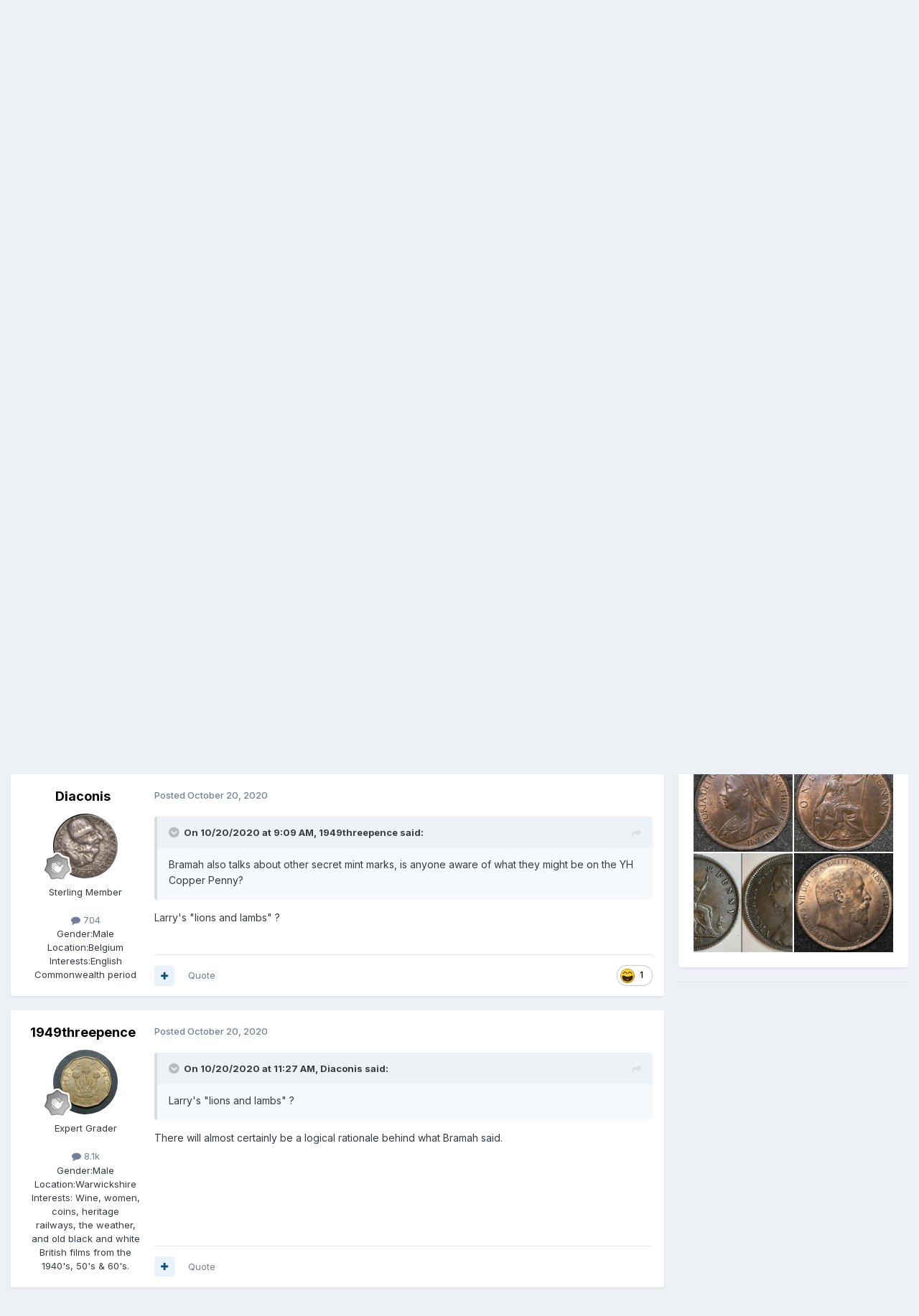

--- FILE ---
content_type: text/html;charset=UTF-8
request_url: https://www.predecimal.com/forum/topic/9385-more-pennies/page/152/
body_size: 38885
content:
<!DOCTYPE html>
<html lang="en-US" dir="ltr">
	<head>
		<meta charset="utf-8">
        
		<title>More Pennies - Page 152 - British Coin Related Discussions &amp; Enquiries - The British Coin Forum - Predecimal.com</title>
		
		
		
		

	<meta name="viewport" content="width=device-width, initial-scale=1">



	<meta name="twitter:card" content="summary_large_image" />




	
		
			
				<meta property="og:title" content="More Pennies">
			
		
	

	
		
			
				<meta property="og:type" content="website">
			
		
	

	
		
			
				<meta property="og:url" content="https://www.predecimal.com/forum/topic/9385-more-pennies/">
			
		
	

	
		
			
				<meta property="og:updated_time" content="2026-01-13T15:52:13Z">
			
		
	

	
		
			
				<meta property="og:image" content="https://www.predecimal.com/forum/uploads/monthly_2026_01/1897hightidef145coin1obv.a.JPG.949b7adae9268058e7efeb83c452bcfd.JPG">
			
		
	

	
		
			
				<meta property="og:site_name" content="The British Coin Forum - Predecimal.com">
			
		
	

	
		
			
				<meta property="og:locale" content="en_US">
			
		
	


	
		<link rel="first" href="https://www.predecimal.com/forum/topic/9385-more-pennies/" />
	

	
		<link rel="prev" href="https://www.predecimal.com/forum/topic/9385-more-pennies/page/151/" />
	

	
		<link rel="next" href="https://www.predecimal.com/forum/topic/9385-more-pennies/page/153/" />
	

	
		<link rel="last" href="https://www.predecimal.com/forum/topic/9385-more-pennies/page/236/" />
	

	
		<link rel="canonical" href="https://www.predecimal.com/forum/topic/9385-more-pennies/page/152/" />
	

	
		<link as="style" rel="preload" href="https://www.predecimal.com/forum/applications/core/interface/ckeditor/ckeditor/skins/ips/editor.css?t=P1PF" />
	





<link rel="manifest" href="https://www.predecimal.com/forum/manifest.webmanifest/">
<meta name="msapplication-config" content="https://www.predecimal.com/forum/browserconfig.xml/">
<meta name="msapplication-starturl" content="/">
<meta name="application-name" content="The British Coin Forum - Predecimal.com">
<meta name="apple-mobile-web-app-title" content="The British Coin Forum - Predecimal.com">

	<meta name="theme-color" content="#ffffff">










<link rel="preload" href="//www.predecimal.com/forum/applications/core/interface/font/fontawesome-webfont.woff2?v=4.7.0" as="font" crossorigin="anonymous">
		


	<link rel="preconnect" href="https://fonts.googleapis.com">
	<link rel="preconnect" href="https://fonts.gstatic.com" crossorigin>
	
		<link href="https://fonts.googleapis.com/css2?family=Inter:wght@300;400;500;600;700&display=swap" rel="stylesheet">
	



	<link rel='stylesheet' href='https://www.predecimal.com/forum/uploads/css_built_1/341e4a57816af3ba440d891ca87450ff_framework.css?v=11fd7cfa611761581117' media='all'>

	<link rel='stylesheet' href='https://www.predecimal.com/forum/uploads/css_built_1/05e81b71abe4f22d6eb8d1a929494829_responsive.css?v=11fd7cfa611761581117' media='all'>

	<link rel='stylesheet' href='https://www.predecimal.com/forum/uploads/css_built_1/90eb5adf50a8c640f633d47fd7eb1778_core.css?v=11fd7cfa611761581117' media='all'>

	<link rel='stylesheet' href='https://www.predecimal.com/forum/uploads/css_built_1/5a0da001ccc2200dc5625c3f3934497d_core_responsive.css?v=11fd7cfa611761581117' media='all'>

	<link rel='stylesheet' href='https://www.predecimal.com/forum/uploads/css_built_1/62e269ced0fdab7e30e026f1d30ae516_forums.css?v=11fd7cfa611761581117' media='all'>

	<link rel='stylesheet' href='https://www.predecimal.com/forum/uploads/css_built_1/76e62c573090645fb99a15a363d8620e_forums_responsive.css?v=11fd7cfa611761581117' media='all'>

	<link rel='stylesheet' href='https://www.predecimal.com/forum/uploads/css_built_1/ebdea0c6a7dab6d37900b9190d3ac77b_topics.css?v=11fd7cfa611761581117' media='all'>





<link rel='stylesheet' href='https://www.predecimal.com/forum/uploads/css_built_1/258adbb6e4f3e83cd3b355f84e3fa002_custom.css?v=11fd7cfa611761581117' media='all'>




		
		

	
	<link rel='shortcut icon' href='https://www.predecimal.com/forum/uploads/monthly_2025_10/favicon.jpg' type="image/jpeg">

	</head>
	<body class="ipsApp ipsApp_front ipsJS_none ipsClearfix" data-controller="core.front.core.app"  data-message=""  data-pageapp="forums" data-pagelocation="front" data-pagemodule="forums" data-pagecontroller="topic" data-pageid="9385"   >
		
Test
        

        

		<a href="#ipsLayout_mainArea" class="ipsHide" title="Go to main content on this page" accesskey="m">Jump to content</a>
		





		<div id="ipsLayout_header" class="ipsClearfix">
			<header>
				<div class="ipsLayout_container">
					

<a href='https://www.predecimal.com/forum/' id='elSiteTitle' accesskey='1'>The British Coin Forum - Predecimal.com</a>

					
						

	<ul id="elUserNav" class="ipsList_inline cSignedOut ipsResponsive_showDesktop">
		
        
		
        
        
            
            
	


	<li class='cUserNav_icon ipsHide' id='elCart_container'></li>
	<li class='elUserNav_sep ipsHide' id='elCart_sep'></li>

<li id="elSignInLink">
                <a href="https://www.predecimal.com/forum/login/" data-ipsmenu-closeonclick="false" data-ipsmenu id="elUserSignIn">
                    Existing user? Sign In  <i class="fa fa-caret-down"></i>
                </a>
                
<div id='elUserSignIn_menu' class='ipsMenu ipsMenu_auto ipsHide'>
	<form accept-charset='utf-8' method='post' action='https://www.predecimal.com/forum/login/'>
		<input type="hidden" name="csrfKey" value="9fbda815ae75b712f398b37a7d170e5d">
		<input type="hidden" name="ref" value="aHR0cHM6Ly93d3cucHJlZGVjaW1hbC5jb20vZm9ydW0vdG9waWMvOTM4NS1tb3JlLXBlbm5pZXMvcGFnZS8xNTIv">
		<div data-role="loginForm">
			
			
			
				<div class='ipsColumns ipsColumns_noSpacing'>
					<div class='ipsColumn ipsColumn_wide' id='elUserSignIn_internal'>
						
<div class="ipsPad ipsForm ipsForm_vertical">
	<h4 class="ipsType_sectionHead">Sign In</h4>
	<br><br>
	<ul class='ipsList_reset'>
		<li class="ipsFieldRow ipsFieldRow_noLabel ipsFieldRow_fullWidth">
			
			
				<input type="text" placeholder="Display Name" name="auth" autocomplete="username">
			
		</li>
		<li class="ipsFieldRow ipsFieldRow_noLabel ipsFieldRow_fullWidth">
			<input type="password" placeholder="Password" name="password" autocomplete="current-password">
		</li>
		<li class="ipsFieldRow ipsFieldRow_checkbox ipsClearfix">
			<span class="ipsCustomInput">
				<input type="checkbox" name="remember_me" id="remember_me_checkbox" value="1" checked aria-checked="true">
				<span></span>
			</span>
			<div class="ipsFieldRow_content">
				<label class="ipsFieldRow_label" for="remember_me_checkbox">Remember me</label>
				<span class="ipsFieldRow_desc">Not recommended on shared computers</span>
			</div>
		</li>
		<li class="ipsFieldRow ipsFieldRow_fullWidth">
			<button type="submit" name="_processLogin" value="usernamepassword" class="ipsButton ipsButton_primary ipsButton_small" id="elSignIn_submit">Sign In</button>
			
				<p class="ipsType_right ipsType_small">
					
						<a href='https://www.predecimal.com/forum/lostpassword/' data-ipsDialog data-ipsDialog-title='Forgot your password?'>
					
					Forgot your password?</a>
				</p>
			
		</li>
	</ul>
</div>
					</div>
					<div class='ipsColumn ipsColumn_wide'>
						<div class='ipsPadding' id='elUserSignIn_external'>
							<div class='ipsAreaBackground_light ipsPadding:half'>
								
								
									<div class='ipsType_center ipsMargin_top:half'>
										

<button type="submit" name="_processLogin" value="4" class='ipsButton ipsButton_verySmall ipsButton_fullWidth ipsSocial ipsSocial_facebook' style="background-color: #3a579a">
	
		<span class='ipsSocial_icon'>
			
				<i class='fa fa-facebook-official'></i>
			
		</span>
		<span class='ipsSocial_text'>Sign in with Facebook</span>
	
</button>
									</div>
								
							</div>
						</div>
					</div>
				</div>
			
		</div>
	</form>
</div>
            </li>
            
        
		
			<li>
				
					<a href="https://www.predecimal.com/forum/register/" data-ipsdialog data-ipsdialog-size="narrow" data-ipsdialog-title="Sign Up"  id="elRegisterButton" class="ipsButton ipsButton_normal ipsButton_primary">Sign Up</a>
				
			</li>
		
	</ul>

						
<ul class='ipsMobileHamburger ipsList_reset ipsResponsive_hideDesktop'>
	<li data-ipsDrawer data-ipsDrawer-drawerElem='#elMobileDrawer'>
		<a href='#'>
			
			
				
			
			
			
			<i class='fa fa-navicon'></i>
		</a>
	</li>
</ul>
					
				</div>
			</header>
			

	<nav data-controller='core.front.core.navBar' class=' ipsResponsive_showDesktop'>
		<div class='ipsNavBar_primary ipsLayout_container '>
			<ul data-role="primaryNavBar" class='ipsClearfix'>
				


	
		
		
			
		
		<li class='ipsNavBar_active' data-active id='elNavSecondary_1' data-role="navBarItem" data-navApp="core" data-navExt="CustomItem">
			
			
				<a href="https://www.predecimal.com/forum/"  data-navItem-id="1" data-navDefault>
					Browse<span class='ipsNavBar_active__identifier'></span>
				</a>
			
			
				<ul class='ipsNavBar_secondary ' data-role='secondaryNavBar'>
					


	
		
		
			
		
		<li class='ipsNavBar_active' data-active id='elNavSecondary_8' data-role="navBarItem" data-navApp="forums" data-navExt="Forums">
			
			
				<a href="https://www.predecimal.com/forum/"  data-navItem-id="8" data-navDefault>
					Forums<span class='ipsNavBar_active__identifier'></span>
				</a>
			
			
		</li>
	
	

	
	

	
		
		
		<li  id='elNavSecondary_11' data-role="navBarItem" data-navApp="core" data-navExt="StaffDirectory">
			
			
				<a href="https://www.predecimal.com/forum/staff/"  data-navItem-id="11" >
					Staff<span class='ipsNavBar_active__identifier'></span>
				</a>
			
			
		</li>
	
	

	
		
		
		<li  id='elNavSecondary_29' data-role="navBarItem" data-navApp="core" data-navExt="CustomItem">
			
			
				<a href="https://www.predecimal.com/forum/search/?q=&amp;type=core_members"  data-navItem-id="29" >
					Members<span class='ipsNavBar_active__identifier'></span>
				</a>
			
			
		</li>
	
	

	
		
		
		<li  id='elNavSecondary_12' data-role="navBarItem" data-navApp="core" data-navExt="OnlineUsers">
			
			
				<a href="https://www.predecimal.com/forum/online/"  data-navItem-id="12" >
					Online Users<span class='ipsNavBar_active__identifier'></span>
				</a>
			
			
		</li>
	
	

					<li class='ipsHide' id='elNavigationMore_1' data-role='navMore'>
						<a href='#' data-ipsMenu data-ipsMenu-appendTo='#elNavigationMore_1' id='elNavigationMore_1_dropdown'>More <i class='fa fa-caret-down'></i></a>
						<ul class='ipsHide ipsMenu ipsMenu_auto' id='elNavigationMore_1_dropdown_menu' data-role='moreDropdown'></ul>
					</li>
				</ul>
			
		</li>
	
	

	
		
		
		<li  id='elNavSecondary_2' data-role="navBarItem" data-navApp="core" data-navExt="CustomItem">
			
			
				<a href="https://www.predecimal.com/forum/discover/"  data-navItem-id="2" >
					Activity<span class='ipsNavBar_active__identifier'></span>
				</a>
			
			
				<ul class='ipsNavBar_secondary ipsHide' data-role='secondaryNavBar'>
					


	
		
		
		<li  id='elNavSecondary_3' data-role="navBarItem" data-navApp="core" data-navExt="AllActivity">
			
			
				<a href="https://www.predecimal.com/forum/discover/"  data-navItem-id="3" >
					All Activity<span class='ipsNavBar_active__identifier'></span>
				</a>
			
			
		</li>
	
	

	
		
		
		<li  id='elNavSecondary_4' data-role="navBarItem" data-navApp="core" data-navExt="YourActivityStreams">
			
			
				<a href="#"  data-navItem-id="4" >
					My Activity Streams<span class='ipsNavBar_active__identifier'></span>
				</a>
			
			
		</li>
	
	

	
		
		
		<li  id='elNavSecondary_5' data-role="navBarItem" data-navApp="core" data-navExt="YourActivityStreamsItem">
			
			
				<a href="https://www.predecimal.com/forum/discover/unread/"  data-navItem-id="5" >
					Unread Content<span class='ipsNavBar_active__identifier'></span>
				</a>
			
			
		</li>
	
	

	
		
		
		<li  id='elNavSecondary_6' data-role="navBarItem" data-navApp="core" data-navExt="YourActivityStreamsItem">
			
			
				<a href="https://www.predecimal.com/forum/discover/content-started/"  data-navItem-id="6" >
					Content I Started<span class='ipsNavBar_active__identifier'></span>
				</a>
			
			
		</li>
	
	

	
		
		
		<li  id='elNavSecondary_7' data-role="navBarItem" data-navApp="core" data-navExt="Search">
			
			
				<a href="https://www.predecimal.com/forum/search/"  data-navItem-id="7" >
					Search<span class='ipsNavBar_active__identifier'></span>
				</a>
			
			
		</li>
	
	

					<li class='ipsHide' id='elNavigationMore_2' data-role='navMore'>
						<a href='#' data-ipsMenu data-ipsMenu-appendTo='#elNavigationMore_2' id='elNavigationMore_2_dropdown'>More <i class='fa fa-caret-down'></i></a>
						<ul class='ipsHide ipsMenu ipsMenu_auto' id='elNavigationMore_2_dropdown_menu' data-role='moreDropdown'></ul>
					</li>
				</ul>
			
		</li>
	
	

	
		
		
		<li  id='elNavSecondary_25' data-role="navBarItem" data-navApp="core" data-navExt="CustomItem">
			
			
				<a href="https://www.predecimal.com/forum/support/"  data-navItem-id="25" >
					Support<span class='ipsNavBar_active__identifier'></span>
				</a>
			
			
				<ul class='ipsNavBar_secondary ipsHide' data-role='secondaryNavBar'>
					


	
		
		
		<li  id='elNavSecondary_26' data-role="navBarItem" data-navApp="nexus" data-navExt="Support">
			
			
				<a href="https://www.predecimal.com/forum/support/"  data-navItem-id="26" >
					Support<span class='ipsNavBar_active__identifier'></span>
				</a>
			
			
		</li>
	
	

	
	

					<li class='ipsHide' id='elNavigationMore_25' data-role='navMore'>
						<a href='#' data-ipsMenu data-ipsMenu-appendTo='#elNavigationMore_25' id='elNavigationMore_25_dropdown'>More <i class='fa fa-caret-down'></i></a>
						<ul class='ipsHide ipsMenu ipsMenu_auto' id='elNavigationMore_25_dropdown_menu' data-role='moreDropdown'></ul>
					</li>
				</ul>
			
		</li>
	
	

	
		
		
		<li  id='elNavSecondary_9' data-role="navBarItem" data-navApp="calendar" data-navExt="Calendar">
			
			
				<a href="https://www.predecimal.com/forum/events/"  data-navItem-id="9" >
					Events<span class='ipsNavBar_active__identifier'></span>
				</a>
			
			
		</li>
	
	

	
		
		
		<li  id='elNavSecondary_28' data-role="navBarItem" data-navApp="gallery" data-navExt="Gallery">
			
			
				<a href="https://www.predecimal.com/forum/gallery/"  data-navItem-id="28" >
					Gallery<span class='ipsNavBar_active__identifier'></span>
				</a>
			
			
		</li>
	
	

	
		
		
		<li  id='elNavSecondary_30' data-role="navBarItem" data-navApp="downloads" data-navExt="Downloads">
			
			
				<a href="https://www.predecimal.com/forum/files/"  data-navItem-id="30" >
					Downloads<span class='ipsNavBar_active__identifier'></span>
				</a>
			
			
		</li>
	
	

	
	

	
	

	
	

	
		
		
		<li  id='elNavSecondary_36' data-role="navBarItem" data-navApp="core" data-navExt="Leaderboard">
			
			
				<a href="https://www.predecimal.com/forum/leaderboard/"  data-navItem-id="36" >
					Leaderboard<span class='ipsNavBar_active__identifier'></span>
				</a>
			
			
		</li>
	
	

	
	

				<li class='ipsHide' id='elNavigationMore' data-role='navMore'>
					<a href='#' data-ipsMenu data-ipsMenu-appendTo='#elNavigationMore' id='elNavigationMore_dropdown'>More</a>
					<ul class='ipsNavBar_secondary ipsHide' data-role='secondaryNavBar'>
						<li class='ipsHide' id='elNavigationMore_more' data-role='navMore'>
							<a href='#' data-ipsMenu data-ipsMenu-appendTo='#elNavigationMore_more' id='elNavigationMore_more_dropdown'>More <i class='fa fa-caret-down'></i></a>
							<ul class='ipsHide ipsMenu ipsMenu_auto' id='elNavigationMore_more_dropdown_menu' data-role='moreDropdown'></ul>
						</li>
					</ul>
				</li>
			</ul>
			

	<div id="elSearchWrapper">
		<div id='elSearch' data-controller="core.front.core.quickSearch">
			<form accept-charset='utf-8' action='//www.predecimal.com/forum/search/?do=quicksearch' method='post'>
                <input type='search' id='elSearchField' placeholder='Search...' name='q' autocomplete='off' aria-label='Search'>
                <details class='cSearchFilter'>
                    <summary class='cSearchFilter__text'></summary>
                    <ul class='cSearchFilter__menu'>
                        
                        <li><label><input type="radio" name="type" value="all" ><span class='cSearchFilter__menuText'>Everywhere</span></label></li>
                        
                            
                                <li><label><input type="radio" name="type" value='contextual_{&quot;type&quot;:&quot;forums_topic&quot;,&quot;nodes&quot;:31}' checked><span class='cSearchFilter__menuText'>This Forum</span></label></li>
                            
                                <li><label><input type="radio" name="type" value='contextual_{&quot;type&quot;:&quot;forums_topic&quot;,&quot;item&quot;:9385}' checked><span class='cSearchFilter__menuText'>This Topic</span></label></li>
                            
                        
                        
                            <li><label><input type="radio" name="type" value="core_statuses_status"><span class='cSearchFilter__menuText'>Status Updates</span></label></li>
                        
                            <li><label><input type="radio" name="type" value="forums_topic"><span class='cSearchFilter__menuText'>Topics</span></label></li>
                        
                            <li><label><input type="radio" name="type" value="calendar_event"><span class='cSearchFilter__menuText'>Events</span></label></li>
                        
                            <li><label><input type="radio" name="type" value="downloads_file"><span class='cSearchFilter__menuText'>Files</span></label></li>
                        
                            <li><label><input type="radio" name="type" value="nexus_package_item"><span class='cSearchFilter__menuText'>Products</span></label></li>
                        
                            <li><label><input type="radio" name="type" value="gallery_image"><span class='cSearchFilter__menuText'>Images</span></label></li>
                        
                            <li><label><input type="radio" name="type" value="gallery_album_item"><span class='cSearchFilter__menuText'>Albums</span></label></li>
                        
                            <li><label><input type="radio" name="type" value="cms_pages_pageitem"><span class='cSearchFilter__menuText'>Pages</span></label></li>
                        
                            <li><label><input type="radio" name="type" value="cms_records1"><span class='cSearchFilter__menuText'>Article</span></label></li>
                        
                            <li><label><input type="radio" name="type" value="core_members"><span class='cSearchFilter__menuText'>Members</span></label></li>
                        
                    </ul>
                </details>
				<button class='cSearchSubmit' type="submit" aria-label='Search'><i class="fa fa-search"></i></button>
			</form>
		</div>
	</div>

		</div>
	</nav>

			
<ul id='elMobileNav' class='ipsResponsive_hideDesktop' data-controller='core.front.core.mobileNav'>
	
		
			
			
				
				
			
				
					<li id='elMobileBreadcrumb'>
						<a href='https://www.predecimal.com/forum/forum/31-british-coin-related-discussions-enquiries/'>
							<span>British Coin Related Discussions &amp; Enquiries</span>
						</a>
					</li>
				
				
			
				
				
			
		
	
	
	
	<li >
		<a data-action="defaultStream" href='https://www.predecimal.com/forum/discover/'><i class="fa fa-newspaper-o" aria-hidden="true"></i></a>
	</li>

	

	
		<li class='ipsJS_show'>
			<a href='https://www.predecimal.com/forum/search/'><i class='fa fa-search'></i></a>
		</li>
	
</ul>
		</div>
		<main id="ipsLayout_body" class="ipsLayout_container">
			<div id="ipsLayout_contentArea">
				<div id="ipsLayout_contentWrapper">
					
<nav class='ipsBreadcrumb ipsBreadcrumb_top ipsFaded_withHover'>
	

	<ul class='ipsList_inline ipsPos_right'>
		
		<li >
			<a data-action="defaultStream" class='ipsType_light '  href='https://www.predecimal.com/forum/discover/'><i class="fa fa-newspaper-o" aria-hidden="true"></i> <span>All Activity</span></a>
		</li>
		
	</ul>

	<ul data-role="breadcrumbList">
		<li>
			<a title="Home" href='https://www.predecimal.com/forum/'>
				<span>Home <i class='fa fa-angle-right'></i></span>
			</a>
		</li>
		
		
			<li>
				
					<a href='https://www.predecimal.com/forum/forum/48-british-coin-forums/'>
						<span>British Coin forums <i class='fa fa-angle-right' aria-hidden="true"></i></span>
					</a>
				
			</li>
		
			<li>
				
					<a href='https://www.predecimal.com/forum/forum/31-british-coin-related-discussions-enquiries/'>
						<span>British Coin Related Discussions &amp; Enquiries <i class='fa fa-angle-right' aria-hidden="true"></i></span>
					</a>
				
			</li>
		
			<li>
				
					More Pennies
				
			</li>
		
	</ul>
</nav>
					
					<div id="ipsLayout_mainArea">
						
						
						
						

	




						



<div class="ipsPageHeader ipsResponsive_pull ipsBox ipsPadding sm:ipsPadding:half ipsMargin_bottom">
		
	
	<div class="ipsFlex ipsFlex-ai:center ipsFlex-fw:wrap ipsGap:4">
		<div class="ipsFlex-flex:11">
			<h1 class="ipsType_pageTitle ipsContained_container">
				

				
				
					<span class="ipsType_break ipsContained">
						<span>More Pennies</span>
					</span>
				
			</h1>
			
			
		</div>
		
	</div>
	<hr class="ipsHr">
	<div class="ipsPageHeader__meta ipsFlex ipsFlex-jc:between ipsFlex-ai:center ipsFlex-fw:wrap ipsGap:3">
		<div class="ipsFlex-flex:11">
			<div class="ipsPhotoPanel ipsPhotoPanel_mini ipsPhotoPanel_notPhone ipsClearfix">
				


	<a href="https://www.predecimal.com/forum/profile/8549-prax/" rel="nofollow" data-ipsHover data-ipsHover-width="370" data-ipsHover-target="https://www.predecimal.com/forum/profile/8549-prax/?do=hovercard" class="ipsUserPhoto ipsUserPhoto_mini" title="Go to Prax's profile">
		<img src='https://www.predecimal.com/forum/uploads/profile/photo-thumb-8549.jpg' alt='Prax' loading="lazy">
	</a>

				<div>
					<p class="ipsType_reset ipsType_blendLinks">
						<span class="ipsType_normal">
						
							<strong>By 


<a href='https://www.predecimal.com/forum/profile/8549-prax/' rel="nofollow" data-ipsHover data-ipsHover-width='370' data-ipsHover-target='https://www.predecimal.com/forum/profile/8549-prax/?do=hovercard&amp;referrer=https%253A%252F%252Fwww.predecimal.com%252Fforum%252Ftopic%252F9385-more-pennies%252Fpage%252F152%252F' title="Go to Prax's profile" class="ipsType_break">Prax</a></strong><br>
							<span class="ipsType_light"><time datetime='2014-11-29T07:53:33Z' title='11/29/2014 07:53  AM' data-short='11 yr'>November 29, 2014</time> in <a href="https://www.predecimal.com/forum/forum/31-british-coin-related-discussions-enquiries/">British Coin Related Discussions &amp; Enquiries</a></span>
						
						</span>
					</p>
				</div>
			</div>
		</div>
		
			<div class="ipsFlex-flex:01 ipsResponsive_hidePhone">
				<div class="ipsShareLinks">
					
						


    <a href='#elShareItem_1048497582_menu' id='elShareItem_1048497582' data-ipsMenu class='ipsShareButton ipsButton ipsButton_verySmall ipsButton_link ipsButton_link--light'>
        <span><i class='fa fa-share-alt'></i></span> &nbsp;Share
    </a>

    <div class='ipsPadding ipsMenu ipsMenu_normal ipsHide' id='elShareItem_1048497582_menu' data-controller="core.front.core.sharelink">
        
        
        <span data-ipsCopy data-ipsCopy-flashmessage>
            <a href="https://www.predecimal.com/forum/topic/9385-more-pennies/" class="ipsButton ipsButton_light ipsButton_small ipsButton_fullWidth" data-role="copyButton" data-clipboard-text="https://www.predecimal.com/forum/topic/9385-more-pennies/" data-ipstooltip title='Copy Link to Clipboard'><i class="fa fa-clone"></i> https://www.predecimal.com/forum/topic/9385-more-pennies/</a>
        </span>
        <ul class='ipsShareLinks ipsMargin_top:half'>
            
                <li>
<a href="https://x.com/share?url=https%3A%2F%2Fwww.predecimal.com%2Fforum%2Ftopic%2F9385-more-pennies%2F" class="cShareLink cShareLink_x" target="_blank" data-role="shareLink" title='Share on X' data-ipsTooltip rel='nofollow noopener'>
    <i class="fa fa-x"></i>
</a></li>
            
                <li>
<a href="https://www.facebook.com/sharer/sharer.php?u=https%3A%2F%2Fwww.predecimal.com%2Fforum%2Ftopic%2F9385-more-pennies%2F" class="cShareLink cShareLink_facebook" target="_blank" data-role="shareLink" title='Share on Facebook' data-ipsTooltip rel='noopener nofollow'>
	<i class="fa fa-facebook"></i>
</a></li>
            
                <li>
<a href="mailto:?subject=More%20Pennies&body=https%3A%2F%2Fwww.predecimal.com%2Fforum%2Ftopic%2F9385-more-pennies%2F" rel='nofollow' class='cShareLink cShareLink_email' title='Share via email' data-ipsTooltip>
	<i class="fa fa-envelope"></i>
</a></li>
            
                <li>
<a href="https://pinterest.com/pin/create/button/?url=https://www.predecimal.com/forum/topic/9385-more-pennies/&amp;media=" class="cShareLink cShareLink_pinterest" rel="nofollow noopener" target="_blank" data-role="shareLink" title='Share on Pinterest' data-ipsTooltip>
	<i class="fa fa-pinterest"></i>
</a></li>
            
        </ul>
        
            <hr class='ipsHr'>
            <button class='ipsHide ipsButton ipsButton_verySmall ipsButton_light ipsButton_fullWidth ipsMargin_top:half' data-controller='core.front.core.webshare' data-role='webShare' data-webShareTitle='More Pennies' data-webShareText='More Pennies' data-webShareUrl='https://www.predecimal.com/forum/topic/9385-more-pennies/'>More sharing options...</button>
        
    </div>

					
					
                    

					



					

<div data-followApp='forums' data-followArea='topic' data-followID='9385' data-controller='core.front.core.followButton'>
	

	<a href='https://www.predecimal.com/forum/login/' rel="nofollow" class="ipsFollow ipsPos_middle ipsButton ipsButton_light ipsButton_verySmall " data-role="followButton" data-ipsTooltip title='Sign in to follow this'>
		<span>Followers</span>
		<span class='ipsCommentCount'>6</span>
	</a>

</div>
				</div>
			</div>
					
	</div>
	
	
</div>








<div class="ipsClearfix">
	<ul class="ipsToolList ipsToolList_horizontal ipsClearfix ipsSpacer_both ">
		
			<li class="ipsToolList_primaryAction">
				<span data-controller="forums.front.topic.reply">
					
						<a href="#replyForm" rel="nofollow" class="ipsButton ipsButton_important ipsButton_medium ipsButton_fullWidth" data-action="replyToTopic">Reply to this topic</a>
					
				</span>
			</li>
		
		
			<li class="ipsResponsive_hidePhone">
				
					<a href="https://www.predecimal.com/forum/forum/31-british-coin-related-discussions-enquiries/?do=add" rel="nofollow" class="ipsButton ipsButton_link ipsButton_medium ipsButton_fullWidth" title="Start a new topic in this forum">Start new topic</a>
				
			</li>
		
		
	</ul>
</div>

<div id="comments" data-controller="core.front.core.commentFeed,forums.front.topic.view, core.front.core.ignoredComments" data-autopoll data-baseurl="https://www.predecimal.com/forum/topic/9385-more-pennies/"  data-feedid="topic-9385" class="cTopic ipsClear ipsSpacer_top">
	
			

				<div class="ipsBox ipsResponsive_pull ipsPadding:half ipsClearfix ipsClear ipsMargin_bottom">
					
					
						


	
	<ul class='ipsPagination' id='elPagination_4283616160e339cde7ebdcdc301f047f_452056144' data-ipsPagination-seoPagination='true' data-pages='236' data-ipsPagination  data-ipsPagination-pages="236" data-ipsPagination-perPage='25'>
		
			
				<li class='ipsPagination_first'><a href='https://www.predecimal.com/forum/topic/9385-more-pennies/#comments' rel="first" data-page='1' data-ipsTooltip title='First page'><i class='fa fa-angle-double-left'></i></a></li>
				<li class='ipsPagination_prev'><a href='https://www.predecimal.com/forum/topic/9385-more-pennies/page/151/#comments' rel="prev" data-page='151' data-ipsTooltip title='Previous page'>Prev</a></li>
				
					<li class='ipsPagination_page'><a href='https://www.predecimal.com/forum/topic/9385-more-pennies/page/147/#comments' data-page='147'>147</a></li>
				
					<li class='ipsPagination_page'><a href='https://www.predecimal.com/forum/topic/9385-more-pennies/page/148/#comments' data-page='148'>148</a></li>
				
					<li class='ipsPagination_page'><a href='https://www.predecimal.com/forum/topic/9385-more-pennies/page/149/#comments' data-page='149'>149</a></li>
				
					<li class='ipsPagination_page'><a href='https://www.predecimal.com/forum/topic/9385-more-pennies/page/150/#comments' data-page='150'>150</a></li>
				
					<li class='ipsPagination_page'><a href='https://www.predecimal.com/forum/topic/9385-more-pennies/page/151/#comments' data-page='151'>151</a></li>
				
			
			<li class='ipsPagination_page ipsPagination_active'><a href='https://www.predecimal.com/forum/topic/9385-more-pennies/page/152/#comments' data-page='152'>152</a></li>
			
				
					<li class='ipsPagination_page'><a href='https://www.predecimal.com/forum/topic/9385-more-pennies/page/153/#comments' data-page='153'>153</a></li>
				
					<li class='ipsPagination_page'><a href='https://www.predecimal.com/forum/topic/9385-more-pennies/page/154/#comments' data-page='154'>154</a></li>
				
					<li class='ipsPagination_page'><a href='https://www.predecimal.com/forum/topic/9385-more-pennies/page/155/#comments' data-page='155'>155</a></li>
				
					<li class='ipsPagination_page'><a href='https://www.predecimal.com/forum/topic/9385-more-pennies/page/156/#comments' data-page='156'>156</a></li>
				
					<li class='ipsPagination_page'><a href='https://www.predecimal.com/forum/topic/9385-more-pennies/page/157/#comments' data-page='157'>157</a></li>
				
				<li class='ipsPagination_next'><a href='https://www.predecimal.com/forum/topic/9385-more-pennies/page/153/#comments' rel="next" data-page='153' data-ipsTooltip title='Next page'>Next</a></li>
				<li class='ipsPagination_last'><a href='https://www.predecimal.com/forum/topic/9385-more-pennies/page/236/#comments' rel="last" data-page='236' data-ipsTooltip title='Last page'><i class='fa fa-angle-double-right'></i></a></li>
			
			
				<li class='ipsPagination_pageJump'>
					<a href='#' data-ipsMenu data-ipsMenu-closeOnClick='false' data-ipsMenu-appendTo='#elPagination_4283616160e339cde7ebdcdc301f047f_452056144' id='elPagination_4283616160e339cde7ebdcdc301f047f_452056144_jump'>Page 152 of 236 &nbsp;<i class='fa fa-caret-down'></i></a>
					<div class='ipsMenu ipsMenu_narrow ipsPadding ipsHide' id='elPagination_4283616160e339cde7ebdcdc301f047f_452056144_jump_menu'>
						<form accept-charset='utf-8' method='post' action='https://www.predecimal.com/forum/topic/9385-more-pennies/#comments' data-role="pageJump" data-baseUrl='#'>
							<ul class='ipsForm ipsForm_horizontal'>
								<li class='ipsFieldRow'>
									<input type='number' min='1' max='236' placeholder='Page number' class='ipsField_fullWidth' name='page'>
								</li>
								<li class='ipsFieldRow ipsFieldRow_fullWidth'>
									<input type='submit' class='ipsButton_fullWidth ipsButton ipsButton_verySmall ipsButton_primary' value='Go'>
								</li>
							</ul>
						</form>
					</div>
				</li>
			
		
	</ul>

					
				</div>
			
	

	

<div data-controller='core.front.core.recommendedComments' data-url='https://www.predecimal.com/forum/topic/9385-more-pennies/?recommended=comments' class='ipsRecommendedComments ipsHide'>
	<div data-role="recommendedComments">
		<h2 class='ipsType_sectionHead ipsType_large ipsType_bold ipsMargin_bottom'>Recommended Posts</h2>
		
	</div>
</div>
	
	<div id="elPostFeed" data-role="commentFeed" data-controller="core.front.core.moderation" >
		<form action="https://www.predecimal.com/forum/topic/9385-more-pennies/page/152/?csrfKey=9fbda815ae75b712f398b37a7d170e5d&amp;do=multimodComment" method="post" data-ipspageaction data-role="moderationTools">
			
			
				

					

					
					



<a id='findComment-194473'></a>
<a id='comment-194473'></a>
<article  id='elComment_194473' class='cPost ipsBox ipsResponsive_pull  ipsComment  ipsComment_parent ipsClearfix ipsClear ipsColumns ipsColumns_noSpacing ipsColumns_collapsePhone    '>
	

	

	<div class='cAuthorPane_mobile ipsResponsive_showPhone'>
		<div class='cAuthorPane_photo'>
			<div class='cAuthorPane_photoWrap'>
				


	<a href="https://www.predecimal.com/forum/profile/4682-1949threepence/" rel="nofollow" data-ipsHover data-ipsHover-width="370" data-ipsHover-target="https://www.predecimal.com/forum/profile/4682-1949threepence/?do=hovercard" class="ipsUserPhoto ipsUserPhoto_large" title="Go to 1949threepence's profile">
		<img src='https://www.predecimal.com/forum/uploads/av-4682.jpg' alt='1949threepence' loading="lazy">
	</a>

				
				
					<a href="https://www.predecimal.com/forum/profile/4682-1949threepence/badges/" rel="nofollow">
						
<img src='https://www.predecimal.com/forum/uploads/monthly_2025_10/1_Newbie.svg' loading="lazy" alt="Newbie" class="cAuthorPane_badge cAuthorPane_badge--rank ipsOutline ipsOutline:2px" data-ipsTooltip title="Rank: Newbie (1/14)">
					</a>
				
			</div>
		</div>
		<div class='cAuthorPane_content'>
			<h3 class='ipsType_sectionHead cAuthorPane_author ipsType_break ipsType_blendLinks ipsFlex ipsFlex-ai:center'>
				


<a href='https://www.predecimal.com/forum/profile/4682-1949threepence/' rel="nofollow" data-ipsHover data-ipsHover-width='370' data-ipsHover-target='https://www.predecimal.com/forum/profile/4682-1949threepence/?do=hovercard&amp;referrer=https%253A%252F%252Fwww.predecimal.com%252Fforum%252Ftopic%252F9385-more-pennies%252Fpage%252F152%252F' title="Go to 1949threepence's profile" class="ipsType_break">1949threepence</a>
			</h3>
			<div class='ipsType_light ipsType_reset'>
			    <a href='https://www.predecimal.com/forum/topic/9385-more-pennies/page/152/#findComment-194473' rel="nofollow" class='ipsType_blendLinks'>Posted <time datetime='2020-10-20T09:09:00Z' title='10/20/2020 09:09  AM' data-short='5 yr'>October 20, 2020</time></a>
				
			</div>
		</div>
	</div>
	<aside class='ipsComment_author cAuthorPane ipsColumn ipsColumn_medium ipsResponsive_hidePhone'>
		<h3 class='ipsType_sectionHead cAuthorPane_author ipsType_blendLinks ipsType_break'><strong>


<a href='https://www.predecimal.com/forum/profile/4682-1949threepence/' rel="nofollow" data-ipsHover data-ipsHover-width='370' data-ipsHover-target='https://www.predecimal.com/forum/profile/4682-1949threepence/?do=hovercard&amp;referrer=https%253A%252F%252Fwww.predecimal.com%252Fforum%252Ftopic%252F9385-more-pennies%252Fpage%252F152%252F' title="Go to 1949threepence's profile" class="ipsType_break">1949threepence</a></strong>
			
		</h3>
		<ul class='cAuthorPane_info ipsList_reset'>
			<li data-role='photo' class='cAuthorPane_photo'>
				<div class='cAuthorPane_photoWrap'>
					


	<a href="https://www.predecimal.com/forum/profile/4682-1949threepence/" rel="nofollow" data-ipsHover data-ipsHover-width="370" data-ipsHover-target="https://www.predecimal.com/forum/profile/4682-1949threepence/?do=hovercard" class="ipsUserPhoto ipsUserPhoto_large" title="Go to 1949threepence's profile">
		<img src='https://www.predecimal.com/forum/uploads/av-4682.jpg' alt='1949threepence' loading="lazy">
	</a>

					
					
						
<img src='https://www.predecimal.com/forum/uploads/monthly_2025_10/1_Newbie.svg' loading="lazy" alt="Newbie" class="cAuthorPane_badge cAuthorPane_badge--rank ipsOutline ipsOutline:2px" data-ipsTooltip title="Rank: Newbie (1/14)">
					
				</div>
			</li>
			
				<li data-role='group'>Expert Grader</li>
				
			
			
				<li data-role='stats' class='ipsMargin_top'>
					<ul class="ipsList_reset ipsType_light ipsFlex ipsFlex-ai:center ipsFlex-jc:center ipsGap_row:2 cAuthorPane_stats">
						<li>
							
								<a href="https://www.predecimal.com/forum/profile/4682-1949threepence/content/" rel="nofollow" title="8,081 posts" data-ipsTooltip class="ipsType_blendLinks">
							
								<i class="fa fa-comment"></i> 8.1k
							
								</a>
							
						</li>
						
					</ul>
				</li>
			
			
				

	
	<li data-role='custom-field' class='ipsResponsive_hidePhone ipsType_break'>
		
<span class='ft'>Gender:</span><span class='fc'>Male</span>
	</li>
	
	<li data-role='custom-field' class='ipsResponsive_hidePhone ipsType_break'>
		
<span class='ft'>Location:</span><span class='fc'>Warwickshire</span>
	</li>
	
	<li data-role='custom-field' class='ipsResponsive_hidePhone ipsType_break'>
		
<span class='ft'>Interests:</span><span class='fc'> Wine, women, coins, heritage railways, the weather, and old black and white British films from the 1940&#039;s, 50&#039;s &amp; 60&#039;s.</span>
	</li>
	

			
		</ul>
	</aside>
	<div class='ipsColumn ipsColumn_fluid ipsMargin:none'>
		

<div id='comment-194473_wrap' data-controller='core.front.core.comment' data-commentApp='forums' data-commentType='forums' data-commentID="194473" data-quoteData='{&quot;userid&quot;:4682,&quot;username&quot;:&quot;1949threepence&quot;,&quot;timestamp&quot;:1603184940,&quot;contentapp&quot;:&quot;forums&quot;,&quot;contenttype&quot;:&quot;forums&quot;,&quot;contentid&quot;:9385,&quot;contentclass&quot;:&quot;forums_Topic&quot;,&quot;contentcommentid&quot;:194473}' class='ipsComment_content ipsType_medium'>

	<div class='ipsComment_meta ipsType_light ipsFlex ipsFlex-ai:center ipsFlex-jc:between ipsFlex-fd:row-reverse'>
		<div class='ipsType_light ipsType_reset ipsType_blendLinks ipsComment_toolWrap'>
			<div class='ipsResponsive_hidePhone ipsComment_badges'>
				<ul class='ipsList_reset ipsFlex ipsFlex-jc:end ipsFlex-fw:wrap ipsGap:2 ipsGap_row:1'>
					
					
					
					
					
				</ul>
			</div>
			<ul class='ipsList_reset ipsComment_tools'>
				<li>
					<a href='#elControls_194473_menu' class='ipsComment_ellipsis' id='elControls_194473' title='More options...' data-ipsMenu data-ipsMenu-appendTo='#comment-194473_wrap'><i class='fa fa-ellipsis-h'></i></a>
					<ul id='elControls_194473_menu' class='ipsMenu ipsMenu_narrow ipsHide'>
						
						
                        
						
						
						
							
								
							
							
							
							
							
							
						
					</ul>
				</li>
				
			</ul>
		</div>

		<div class='ipsType_reset ipsResponsive_hidePhone'>
		   
		   Posted <time datetime='2020-10-20T09:09:00Z' title='10/20/2020 09:09  AM' data-short='5 yr'>October 20, 2020</time>
		   
			
			<span class='ipsResponsive_hidePhone'>
				
				
			</span>
		</div>
	</div>

	

    

	<div class='cPost_contentWrap'>
		
		<div data-role='commentContent' class='ipsType_normal ipsType_richText ipsPadding_bottom ipsContained' data-controller='core.front.core.lightboxedImages'>
			
<blockquote class="ipsQuote" data-ipsquote="" data-ipsquote-contentapp="forums" data-ipsquote-contentclass="forums_Topic" data-ipsquote-contentcommentid="194471" data-ipsquote-contentid="9385" data-ipsquote-contenttype="forums" data-ipsquote-timestamp="1603182281" data-ipsquote-userid="8122" data-ipsquote-username="alfnail">
	<div class="ipsQuote_citation">
		41 minutes ago, alfnail said:
	</div>

	<div class="ipsQuote_contents">
		<p>
			Interesting Mike. I knew that I had seen that quite often but not explored further. I have just checked all my No WW's and found this 'secret' mark on all of them, including 1858's as well as 1589 and 1860. Picture below for reference. Bramah also talks about other secret mint marks, is anyone aware of what they might be on the YH Copper Penny?
		</p>

		<p>
			I guess with banknotes that was done as a fraud prevention measure prior to such things as microprinting becoming available.
		</p>

		<p>
			P.S. I still have my spare decent copy of Bramah.......not a sales pitch!!
		</p>

		<p>
			  
		</p>

		<p>
			<a class="ipsAttachLink ipsAttachLink_image" href="https://www.predecimal.com/forum/uploads/monthly_2020_10/1506929250_NoWWGRATIATBaseExtendedtoRight.jpg.1da9a74cdcb1e1f3c79d3ea4d0e5bdad.jpg" data-fileid="23932" rel=""><img alt="No WW GRATIA T Base Extended to Right.jpg" class="ipsImage ipsImage_thumbnailed" data-fileid="23932" src="https://www.predecimal.com/forum/uploads/monthly_2020_10/1506929250_NoWWGRATIATBaseExtendedtoRight.jpg.1da9a74cdcb1e1f3c79d3ea4d0e5bdad.jpg" /></a>
		</p>
	</div>
</blockquote>

<p>
	Yes, fraud prevention would obviously have been the objective behind secret mint marks on notes, but even that long ago, I wouldn't have thought there would have been any imperative for putting them on pennies for the same reason. It's an odd one, Ian. 
</p>


			
		</div>

		
			<div class='ipsItemControls'>
				
					
						

	<div data-controller='core.front.core.reaction' class='ipsItemControls_right ipsClearfix '>	
		<div class='ipsReact ipsPos_right'>
			
				
				<div class='ipsReact_blurb ipsHide' data-role='reactionBlurb'>
					
				</div>
			
			
			
		</div>
	</div>

					
				
				<ul class='ipsComment_controls ipsClearfix ipsItemControls_left' data-role="commentControls">
					
						
						
							<li data-ipsQuote-editor='topic_comment' data-ipsQuote-target='#comment-194473' class='ipsJS_show'>
								<button class='ipsButton ipsButton_light ipsButton_verySmall ipsButton_narrow cMultiQuote ipsHide' data-action='multiQuoteComment' data-ipsTooltip data-ipsQuote-multiQuote data-mqId='mq194473' title='MultiQuote'><i class='fa fa-plus'></i></button>
							</li>
							<li data-ipsQuote-editor='topic_comment' data-ipsQuote-target='#comment-194473' class='ipsJS_show'>
								<a href='#' data-action='quoteComment' data-ipsQuote-singleQuote>Quote</a>
							</li>
						
						
						
												
					
					<li class='ipsHide' data-role='commentLoading'>
						<span class='ipsLoading ipsLoading_tiny ipsLoading_noAnim'></span>
					</li>
				</ul>
			</div>
		

		
			

		
	</div>

	
    
</div>
	</div>
</article>
					
					
					
						







<div class="ipsBox cTopicOverview cTopicOverview--inline ipsFlex ipsFlex-fd:row md:ipsFlex-fd:row sm:ipsFlex-fd:column ipsMargin_bottom sm:ipsMargin_bottom:half sm:ipsMargin_top:half ipsResponsive_pull ipsResponsive_hideDesktop ipsResponsive_block " data-controller='forums.front.topic.activity'>

	<div class='cTopicOverview__header ipsAreaBackground_light ipsFlex sm:ipsFlex-fw:wrap sm:ipsFlex-jc:center'>
		<ul class='cTopicOverview__stats ipsPadding ipsMargin:none sm:ipsPadding_horizontal:half ipsFlex ipsFlex-flex:10 ipsFlex-jc:around ipsFlex-ai:center'>
			<li class='cTopicOverview__statItem ipsType_center'>
				<span class='cTopicOverview__statTitle ipsType_light ipsTruncate ipsTruncate_line'>Replies</span>
				<span class='cTopicOverview__statValue'>5.9k</span>
			</li>
			<li class='cTopicOverview__statItem ipsType_center'>
				<span class='cTopicOverview__statTitle ipsType_light ipsTruncate ipsTruncate_line'>Created</span>
				<span class='cTopicOverview__statValue'><time datetime='2014-11-29T07:53:33Z' title='11/29/2014 07:53  AM' data-short='11 yr'>11 yr</time></span>
			</li>
			<li class='cTopicOverview__statItem ipsType_center'>
				<span class='cTopicOverview__statTitle ipsType_light ipsTruncate ipsTruncate_line'>Last Reply </span>
				<span class='cTopicOverview__statValue'><time datetime='2026-01-13T15:52:13Z' title='01/13/2026 03:52  PM' data-short='3 dy'>3 dy</time></span>
			</li>
		</ul>
		<a href='#' data-action='toggleOverview' class='cTopicOverview__toggle cTopicOverview__toggle--inline ipsType_large ipsType_light ipsPad ipsFlex ipsFlex-ai:center ipsFlex-jc:center'><i class='fa fa-chevron-down'></i></a>
	</div>
	
		<div class='cTopicOverview__preview ipsFlex-flex:10' data-role="preview">
			<div class='cTopicOverview__previewInner ipsPadding_vertical ipsPadding_horizontal ipsResponsive_hidePhone ipsFlex ipsFlex-fd:row'>
				
					<div class='cTopicOverview__section--users ipsFlex-flex:00'>
						<h4 class='ipsType_reset cTopicOverview__sectionTitle ipsType_dark ipsType_uppercase ipsType_noBreak'>Top Posters In This Topic</h4>
						<ul class='cTopicOverview__dataList ipsMargin:none ipsPadding:none ipsList_style:none ipsFlex ipsFlex-jc:between ipsFlex-ai:center'>
							
								<li class="cTopicOverview__dataItem ipsMargin_right ipsFlex ipsFlex-jc:start ipsFlex-ai:center">
									


	<a href="https://www.predecimal.com/forum/profile/4682-1949threepence/" rel="nofollow" data-ipsHover data-ipsHover-width="370" data-ipsHover-target="https://www.predecimal.com/forum/profile/4682-1949threepence/?do=hovercard" class="ipsUserPhoto ipsUserPhoto_tiny" title="Go to 1949threepence's profile">
		<img src='https://www.predecimal.com/forum/uploads/av-4682.jpg' alt='1949threepence' loading="lazy">
	</a>

									<p class='ipsMargin:none ipsPadding_left:half ipsPadding_right ipsType_right'>795</p>
								</li>
							
								<li class="cTopicOverview__dataItem ipsMargin_right ipsFlex ipsFlex-jc:start ipsFlex-ai:center">
									


	<a href="https://www.predecimal.com/forum/profile/8282-pwa-1967/" rel="nofollow" data-ipsHover data-ipsHover-width="370" data-ipsHover-target="https://www.predecimal.com/forum/profile/8282-pwa-1967/?do=hovercard" class="ipsUserPhoto ipsUserPhoto_tiny" title="Go to PWA 1967's profile">
		<img src='https://www.predecimal.com/forum/uploads/profile/photo-thumb-8282.jpg' alt='PWA 1967' loading="lazy">
	</a>

									<p class='ipsMargin:none ipsPadding_left:half ipsPadding_right ipsType_right'>635</p>
								</li>
							
								<li class="cTopicOverview__dataItem ipsMargin_right ipsFlex ipsFlex-jc:start ipsFlex-ai:center">
									


	<a href="https://www.predecimal.com/forum/profile/8184-secret-santa/" rel="nofollow" data-ipsHover data-ipsHover-width="370" data-ipsHover-target="https://www.predecimal.com/forum/profile/8184-secret-santa/?do=hovercard" class="ipsUserPhoto ipsUserPhoto_tiny" title="Go to secret santa's profile">
		<img src='https://www.predecimal.com/forum/uploads/profile/photo-thumb-8184.jpg' alt='secret santa' loading="lazy">
	</a>

									<p class='ipsMargin:none ipsPadding_left:half ipsPadding_right ipsType_right'>569</p>
								</li>
							
								<li class="cTopicOverview__dataItem ipsMargin_right ipsFlex ipsFlex-jc:start ipsFlex-ai:center">
									


	<a href="https://www.predecimal.com/forum/profile/8122-alfnail/" rel="nofollow" data-ipsHover data-ipsHover-width="370" data-ipsHover-target="https://www.predecimal.com/forum/profile/8122-alfnail/?do=hovercard" class="ipsUserPhoto ipsUserPhoto_tiny" title="Go to alfnail's profile">
		<img src='https://www.predecimal.com/forum/uploads/profile/photo-thumb-8122.jpg' alt='alfnail' loading="lazy">
	</a>

									<p class='ipsMargin:none ipsPadding_left:half ipsPadding_right ipsType_right'>332</p>
								</li>
							
						</ul>
					</div>
				
				
					<div class='cTopicOverview__section--popularDays ipsFlex-flex:00 ipsPadding_left ipsPadding_left:double'>
						<h4 class='ipsType_reset cTopicOverview__sectionTitle ipsType_dark ipsType_uppercase ipsType_noBreak'>Popular Days</h4>
						<ul class='cTopicOverview__dataList ipsMargin:none ipsPadding:none ipsList_style:none ipsFlex ipsFlex-jc:between ipsFlex-ai:center'>
							
								<li class='ipsFlex-flex:10'>
									<a href="https://www.predecimal.com/forum/topic/9385-more-pennies/#findComment-168599" rel="nofollow" class='cTopicOverview__dataItem ipsMargin_right ipsType_blendLinks ipsFlex ipsFlex-jc:between ipsFlex-ai:center'>
										<p class='ipsMargin:none'>Mar 20</p>
										<p class='ipsMargin:none ipsMargin_horizontal ipsType_light'>47</p>
									</a>
								</li>
							
								<li class='ipsFlex-flex:10'>
									<a href="https://www.predecimal.com/forum/topic/9385-more-pennies/#findComment-146597" rel="nofollow" class='cTopicOverview__dataItem ipsMargin_right ipsType_blendLinks ipsFlex ipsFlex-jc:between ipsFlex-ai:center'>
										<p class='ipsMargin:none'>Sep 21</p>
										<p class='ipsMargin:none ipsMargin_horizontal ipsType_light'>45</p>
									</a>
								</li>
							
								<li class='ipsFlex-flex:10'>
									<a href="https://www.predecimal.com/forum/topic/9385-more-pennies/#findComment-137454" rel="nofollow" class='cTopicOverview__dataItem ipsMargin_right ipsType_blendLinks ipsFlex ipsFlex-jc:between ipsFlex-ai:center'>
										<p class='ipsMargin:none'>Mar 24</p>
										<p class='ipsMargin:none ipsMargin_horizontal ipsType_light'>40</p>
									</a>
								</li>
							
								<li class='ipsFlex-flex:10'>
									<a href="https://www.predecimal.com/forum/topic/9385-more-pennies/#findComment-173681" rel="nofollow" class='cTopicOverview__dataItem ipsMargin_right ipsType_blendLinks ipsFlex ipsFlex-jc:between ipsFlex-ai:center'>
										<p class='ipsMargin:none'>Jul 5</p>
										<p class='ipsMargin:none ipsMargin_horizontal ipsType_light'>39</p>
									</a>
								</li>
							
						</ul>
					</div>
				
			</div>
		</div>
	
	
	<div class='cTopicOverview__body ipsPadding ipsHide ipsFlex ipsFlex-flex:11 ipsFlex-fd:column' data-role="overview">
		
			<div class='cTopicOverview__section--users ipsMargin_bottom'>
				<h4 class='ipsType_reset cTopicOverview__sectionTitle ipsType_withHr ipsType_dark ipsType_uppercase ipsMargin_bottom'>Top Posters In This Topic</h4>
				<ul class='cTopicOverview__dataList ipsList_reset ipsFlex ipsFlex-jc:start ipsFlex-ai:center ipsFlex-fw:wrap ipsGap:8 ipsGap_row:5'>
					
						<li class="cTopicOverview__dataItem cTopicOverview__dataItem--split ipsFlex ipsFlex-jc:start ipsFlex-ai:center ipsFlex-flex:11">
							


	<a href="https://www.predecimal.com/forum/profile/4682-1949threepence/" rel="nofollow" data-ipsHover data-ipsHover-width="370" data-ipsHover-target="https://www.predecimal.com/forum/profile/4682-1949threepence/?do=hovercard" class="ipsUserPhoto ipsUserPhoto_tiny" title="Go to 1949threepence's profile">
		<img src='https://www.predecimal.com/forum/uploads/av-4682.jpg' alt='1949threepence' loading="lazy">
	</a>

							<p class='ipsMargin:none ipsMargin_left:half cTopicOverview__dataItemInner ipsType_left'>
								<strong class='ipsTruncate ipsTruncate_line'><a href='https://www.predecimal.com/forum/profile/4682-1949threepence/' class='ipsType_blendLinks'>1949threepence</a></strong>
								<span class='ipsType_light'>795 posts</span>
							</p>
						</li>
					
						<li class="cTopicOverview__dataItem cTopicOverview__dataItem--split ipsFlex ipsFlex-jc:start ipsFlex-ai:center ipsFlex-flex:11">
							


	<a href="https://www.predecimal.com/forum/profile/8282-pwa-1967/" rel="nofollow" data-ipsHover data-ipsHover-width="370" data-ipsHover-target="https://www.predecimal.com/forum/profile/8282-pwa-1967/?do=hovercard" class="ipsUserPhoto ipsUserPhoto_tiny" title="Go to PWA 1967's profile">
		<img src='https://www.predecimal.com/forum/uploads/profile/photo-thumb-8282.jpg' alt='PWA 1967' loading="lazy">
	</a>

							<p class='ipsMargin:none ipsMargin_left:half cTopicOverview__dataItemInner ipsType_left'>
								<strong class='ipsTruncate ipsTruncate_line'><a href='https://www.predecimal.com/forum/profile/8282-pwa-1967/' class='ipsType_blendLinks'>PWA 1967</a></strong>
								<span class='ipsType_light'>635 posts</span>
							</p>
						</li>
					
						<li class="cTopicOverview__dataItem cTopicOverview__dataItem--split ipsFlex ipsFlex-jc:start ipsFlex-ai:center ipsFlex-flex:11">
							


	<a href="https://www.predecimal.com/forum/profile/8184-secret-santa/" rel="nofollow" data-ipsHover data-ipsHover-width="370" data-ipsHover-target="https://www.predecimal.com/forum/profile/8184-secret-santa/?do=hovercard" class="ipsUserPhoto ipsUserPhoto_tiny" title="Go to secret santa's profile">
		<img src='https://www.predecimal.com/forum/uploads/profile/photo-thumb-8184.jpg' alt='secret santa' loading="lazy">
	</a>

							<p class='ipsMargin:none ipsMargin_left:half cTopicOverview__dataItemInner ipsType_left'>
								<strong class='ipsTruncate ipsTruncate_line'><a href='https://www.predecimal.com/forum/profile/8184-secret-santa/' class='ipsType_blendLinks'>secret santa</a></strong>
								<span class='ipsType_light'>569 posts</span>
							</p>
						</li>
					
						<li class="cTopicOverview__dataItem cTopicOverview__dataItem--split ipsFlex ipsFlex-jc:start ipsFlex-ai:center ipsFlex-flex:11">
							


	<a href="https://www.predecimal.com/forum/profile/8122-alfnail/" rel="nofollow" data-ipsHover data-ipsHover-width="370" data-ipsHover-target="https://www.predecimal.com/forum/profile/8122-alfnail/?do=hovercard" class="ipsUserPhoto ipsUserPhoto_tiny" title="Go to alfnail's profile">
		<img src='https://www.predecimal.com/forum/uploads/profile/photo-thumb-8122.jpg' alt='alfnail' loading="lazy">
	</a>

							<p class='ipsMargin:none ipsMargin_left:half cTopicOverview__dataItemInner ipsType_left'>
								<strong class='ipsTruncate ipsTruncate_line'><a href='https://www.predecimal.com/forum/profile/8122-alfnail/' class='ipsType_blendLinks'>alfnail</a></strong>
								<span class='ipsType_light'>332 posts</span>
							</p>
						</li>
					
				</ul>
			</div>
		
		
			<div class='cTopicOverview__section--popularDays ipsMargin_bottom'>
				<h4 class='ipsType_reset cTopicOverview__sectionTitle ipsType_withHr ipsType_dark ipsType_uppercase ipsMargin_top:half ipsMargin_bottom'>Popular Days</h4>
				<ul class='cTopicOverview__dataList ipsList_reset ipsFlex ipsFlex-jc:start ipsFlex-ai:center ipsFlex-fw:wrap ipsGap:8 ipsGap_row:5'>
					
						<li class='ipsFlex-flex:10'>
							<a href="https://www.predecimal.com/forum/topic/9385-more-pennies/#findComment-168599" rel="nofollow" class='cTopicOverview__dataItem ipsType_blendLinks'>
								<p class='ipsMargin:none ipsType_bold'>Mar 20 2018</p>
								<p class='ipsMargin:none ipsType_light'>47 posts</p>
							</a>
						</li>
					
						<li class='ipsFlex-flex:10'>
							<a href="https://www.predecimal.com/forum/topic/9385-more-pennies/#findComment-146597" rel="nofollow" class='cTopicOverview__dataItem ipsType_blendLinks'>
								<p class='ipsMargin:none ipsType_bold'>Sep 21 2016</p>
								<p class='ipsMargin:none ipsType_light'>45 posts</p>
							</a>
						</li>
					
						<li class='ipsFlex-flex:10'>
							<a href="https://www.predecimal.com/forum/topic/9385-more-pennies/#findComment-137454" rel="nofollow" class='cTopicOverview__dataItem ipsType_blendLinks'>
								<p class='ipsMargin:none ipsType_bold'>Mar 24 2016</p>
								<p class='ipsMargin:none ipsType_light'>40 posts</p>
							</a>
						</li>
					
						<li class='ipsFlex-flex:10'>
							<a href="https://www.predecimal.com/forum/topic/9385-more-pennies/#findComment-173681" rel="nofollow" class='cTopicOverview__dataItem ipsType_blendLinks'>
								<p class='ipsMargin:none ipsType_bold'>Jul 5 2018</p>
								<p class='ipsMargin:none ipsType_light'>39 posts</p>
							</a>
						</li>
					
				</ul>
			</div>
		
		
			<div class='cTopicOverview__section--topPost ipsMargin_bottom'>
				<h4 class='ipsType_reset cTopicOverview__sectionTitle ipsType_withHr ipsType_dark ipsType_uppercase ipsMargin_top:half'>Popular Posts</h4>
				
					<a href="https://www.predecimal.com/forum/topic/9385-more-pennies/?do=findComment&amp;comment=203656" rel="nofollow" class="ipsType_noLinkStyling ipsBlock">
						<div class='ipsPhotoPanel ipsPhotoPanel_tiny ipsClearfix ipsMargin_top'>
							<span class='ipsUserPhoto ipsUserPhoto_tiny'>
								<img src='https://www.predecimal.com/forum/uploads/profile/photo-thumb-8585.jpg' alt='jelida'>
							</span>
							<div>
								<h5 class='ipsType_reset ipsType_bold ipsType_normal ipsType_blendLinks'>jelida</h5>
								<p class='ipsMargin:none ipsType_light ipsType_resetLh'><time datetime='2022-06-08T21:26:49Z' title='06/08/2022 09:26  PM' data-short='3 yr'>June 8, 2022</time></p>
							</div>
						</div>
						<p class='ipsMargin:none ipsMargin_top:half ipsType_medium ipsType_richText' data-ipsTruncate data-ipsTruncate-size='3 lines' data-ipsTruncate-type='remove'>
							F111, 2/1. Its a very pretty coin.
 


	Jerry
 

 
 
						</p>
					</a>
				
					<a href="https://www.predecimal.com/forum/topic/9385-more-pennies/?do=findComment&amp;comment=191662" rel="nofollow" class="ipsType_noLinkStyling ipsBlock">
						<div class='ipsPhotoPanel ipsPhotoPanel_tiny ipsClearfix ipsMargin_top'>
							<span class='ipsUserPhoto ipsUserPhoto_tiny'>
								<img src='https://www.predecimal.com/forum/uploads/profile/photo-thumb-8184.jpg' alt='secret santa'>
							</span>
							<div>
								<h5 class='ipsType_reset ipsType_bold ipsType_normal ipsType_blendLinks'>secret santa</h5>
								<p class='ipsMargin:none ipsType_light ipsType_resetLh'><time datetime='2020-05-14T10:54:32Z' title='05/14/2020 10:54  AM' data-short='5 yr'>May 14, 2020</time></p>
							</div>
						</div>
						<p class='ipsMargin:none ipsMargin_top:half ipsType_medium ipsType_richText' data-ipsTruncate data-ipsTruncate-size='3 lines' data-ipsTruncate-type='remove'>
							Yes, Gouby doesn&#039;t list this one.
 


	
 

						</p>
					</a>
				
					<a href="https://www.predecimal.com/forum/topic/9385-more-pennies/?do=findComment&amp;comment=203274" rel="nofollow" class="ipsType_noLinkStyling ipsBlock">
						<div class='ipsPhotoPanel ipsPhotoPanel_tiny ipsClearfix ipsMargin_top'>
							<span class='ipsUserPhoto ipsUserPhoto_tiny'>
								<img src='https://www.predecimal.com/forum/uploads/profile/photo-thumb-8585.jpg' alt='jelida'>
							</span>
							<div>
								<h5 class='ipsType_reset ipsType_bold ipsType_normal ipsType_blendLinks'>jelida</h5>
								<p class='ipsMargin:none ipsType_light ipsType_resetLh'><time datetime='2022-05-16T21:17:16Z' title='05/16/2022 09:17  PM' data-short='3 yr'>May 16, 2022</time></p>
							</div>
						</div>
						<p class='ipsMargin:none ipsMargin_top:half ipsType_medium ipsType_richText' data-ipsTruncate data-ipsTruncate-size='3 lines' data-ipsTruncate-type='remove'>
							Here are up to date pics of the 1877  F90 penny from a &#039;deceased estate lot&#039; in Sydney, Australia. Not a thing of great beauty, but in fact better than most so far on Richards site (I make it 6th best
						</p>
					</a>
				
			</div>
		
		
			<div class='cTopicOverview__section--images'>
				<h4 class='ipsType_reset cTopicOverview__sectionTitle ipsType_withHr ipsType_dark ipsType_uppercase ipsMargin_top:half'>Posted Images</h4>
				<div class="ipsMargin_top:half" data-controller='core.front.core.lightboxedImages'>
					<ul class='cTopicOverview__imageGrid ipsMargin:none ipsPadding:none ipsList_style:none ipsFlex ipsFlex-fw:wrap'>
						
							
							<li class='cTopicOverview__image'>
								<a href="https://www.predecimal.com/forum/topic/9385-more-pennies/?do=findComment&amp;comment=218780" rel="nofollow" class='ipsThumb ipsThumb_bg' data-background-src="https://www.predecimal.com/forum/uploads/monthly_2026_01/1897hightidef145coin1obv.a.JPG.949b7adae9268058e7efeb83c452bcfd.JPG">
									<img src="//www.predecimal.com/forum/applications/core/interface/js/spacer.png" data-src="https://www.predecimal.com/forum/uploads/monthly_2026_01/1897hightidef145coin1obv.a.JPG.949b7adae9268058e7efeb83c452bcfd.JPG" class="ipsImage">
								</a>
							</li>
						
							
							<li class='cTopicOverview__image'>
								<a href="https://www.predecimal.com/forum/topic/9385-more-pennies/?do=findComment&amp;comment=218780" rel="nofollow" class='ipsThumb ipsThumb_bg' data-background-src="https://www.predecimal.com/forum/uploads/monthly_2026_01/1897hightidef145coin1rev.a.thumb.JPG.3cc2bd9d2966090604c42273bb44926b.JPG">
									<img src="//www.predecimal.com/forum/applications/core/interface/js/spacer.png" data-src="https://www.predecimal.com/forum/uploads/monthly_2026_01/1897hightidef145coin1rev.a.thumb.JPG.3cc2bd9d2966090604c42273bb44926b.JPG" class="ipsImage">
								</a>
							</li>
						
							
							<li class='cTopicOverview__image'>
								<a href="https://www.predecimal.com/forum/topic/9385-more-pennies/?do=findComment&amp;comment=218778" rel="nofollow" class='ipsThumb ipsThumb_bg' data-background-src="https://www.predecimal.com/forum/uploads/monthly_2026_01/1874Nn7over7.thumb.jpg.bec07398a870f3e13e4e4c87488d9e7b.jpg">
									<img src="//www.predecimal.com/forum/applications/core/interface/js/spacer.png" data-src="https://www.predecimal.com/forum/uploads/monthly_2026_01/1874Nn7over7.thumb.jpg.bec07398a870f3e13e4e4c87488d9e7b.jpg" class="ipsImage">
								</a>
							</li>
						
							
							<li class='cTopicOverview__image'>
								<a href="https://www.predecimal.com/forum/topic/9385-more-pennies/?do=findComment&amp;comment=218659" rel="nofollow" class='ipsThumb ipsThumb_bg' data-background-src="https://www.predecimal.com/forum/uploads/monthly_2026_01/1904narrowdate4overtoothobv.thumb.JPG.e355dafbd6e64ce103ca255b8e226255.JPG">
									<img src="//www.predecimal.com/forum/applications/core/interface/js/spacer.png" data-src="https://www.predecimal.com/forum/uploads/monthly_2026_01/1904narrowdate4overtoothobv.thumb.JPG.e355dafbd6e64ce103ca255b8e226255.JPG" class="ipsImage">
								</a>
							</li>
						
					</ul>
				</div>
			</div>
		
	</div>
	
		<a href='#' data-action='toggleOverview' class='cTopicOverview__toggle cTopicOverview__toggle--afterStats ipsType_large ipsType_light ipsPad ipsFlex ipsFlex-ai:center ipsFlex-jc:center'><i class='fa fa-chevron-down'></i></a>
	
	

</div>



					
				

					

					
					



<a id='findComment-194474'></a>
<a id='comment-194474'></a>
<article  id='elComment_194474' class='cPost ipsBox ipsResponsive_pull  ipsComment  ipsComment_parent ipsClearfix ipsClear ipsColumns ipsColumns_noSpacing ipsColumns_collapsePhone    '>
	

	

	<div class='cAuthorPane_mobile ipsResponsive_showPhone'>
		<div class='cAuthorPane_photo'>
			<div class='cAuthorPane_photoWrap'>
				


	<a href="https://www.predecimal.com/forum/profile/10771-diaconis/" rel="nofollow" data-ipsHover data-ipsHover-width="370" data-ipsHover-target="https://www.predecimal.com/forum/profile/10771-diaconis/?do=hovercard" class="ipsUserPhoto ipsUserPhoto_large" title="Go to Diaconis's profile">
		<img src='https://www.predecimal.com/forum/uploads/monthly_2021_01/icon.thumb.jpg.c88ce7c4d495eea57df10d703ae6bbb8.jpg' alt='Diaconis' loading="lazy">
	</a>

				
				
					<a href="https://www.predecimal.com/forum/profile/10771-diaconis/badges/" rel="nofollow">
						
<img src='https://www.predecimal.com/forum/uploads/monthly_2025_10/1_Newbie.svg' loading="lazy" alt="Newbie" class="cAuthorPane_badge cAuthorPane_badge--rank ipsOutline ipsOutline:2px" data-ipsTooltip title="Rank: Newbie (1/14)">
					</a>
				
			</div>
		</div>
		<div class='cAuthorPane_content'>
			<h3 class='ipsType_sectionHead cAuthorPane_author ipsType_break ipsType_blendLinks ipsFlex ipsFlex-ai:center'>
				


<a href='https://www.predecimal.com/forum/profile/10771-diaconis/' rel="nofollow" data-ipsHover data-ipsHover-width='370' data-ipsHover-target='https://www.predecimal.com/forum/profile/10771-diaconis/?do=hovercard&amp;referrer=https%253A%252F%252Fwww.predecimal.com%252Fforum%252Ftopic%252F9385-more-pennies%252Fpage%252F152%252F' title="Go to Diaconis's profile" class="ipsType_break">Diaconis</a>
			</h3>
			<div class='ipsType_light ipsType_reset'>
			    <a href='https://www.predecimal.com/forum/topic/9385-more-pennies/page/152/#findComment-194474' rel="nofollow" class='ipsType_blendLinks'>Posted <time datetime='2020-10-20T11:27:35Z' title='10/20/2020 11:27  AM' data-short='5 yr'>October 20, 2020</time></a>
				
			</div>
		</div>
	</div>
	<aside class='ipsComment_author cAuthorPane ipsColumn ipsColumn_medium ipsResponsive_hidePhone'>
		<h3 class='ipsType_sectionHead cAuthorPane_author ipsType_blendLinks ipsType_break'><strong>


<a href='https://www.predecimal.com/forum/profile/10771-diaconis/' rel="nofollow" data-ipsHover data-ipsHover-width='370' data-ipsHover-target='https://www.predecimal.com/forum/profile/10771-diaconis/?do=hovercard&amp;referrer=https%253A%252F%252Fwww.predecimal.com%252Fforum%252Ftopic%252F9385-more-pennies%252Fpage%252F152%252F' title="Go to Diaconis's profile" class="ipsType_break">Diaconis</a></strong>
			
		</h3>
		<ul class='cAuthorPane_info ipsList_reset'>
			<li data-role='photo' class='cAuthorPane_photo'>
				<div class='cAuthorPane_photoWrap'>
					


	<a href="https://www.predecimal.com/forum/profile/10771-diaconis/" rel="nofollow" data-ipsHover data-ipsHover-width="370" data-ipsHover-target="https://www.predecimal.com/forum/profile/10771-diaconis/?do=hovercard" class="ipsUserPhoto ipsUserPhoto_large" title="Go to Diaconis's profile">
		<img src='https://www.predecimal.com/forum/uploads/monthly_2021_01/icon.thumb.jpg.c88ce7c4d495eea57df10d703ae6bbb8.jpg' alt='Diaconis' loading="lazy">
	</a>

					
					
						
<img src='https://www.predecimal.com/forum/uploads/monthly_2025_10/1_Newbie.svg' loading="lazy" alt="Newbie" class="cAuthorPane_badge cAuthorPane_badge--rank ipsOutline ipsOutline:2px" data-ipsTooltip title="Rank: Newbie (1/14)">
					
				</div>
			</li>
			
				<li data-role='group'>Sterling Member</li>
				
			
			
				<li data-role='stats' class='ipsMargin_top'>
					<ul class="ipsList_reset ipsType_light ipsFlex ipsFlex-ai:center ipsFlex-jc:center ipsGap_row:2 cAuthorPane_stats">
						<li>
							
								<a href="https://www.predecimal.com/forum/profile/10771-diaconis/content/" rel="nofollow" title="704 posts" data-ipsTooltip class="ipsType_blendLinks">
							
								<i class="fa fa-comment"></i> 704
							
								</a>
							
						</li>
						
					</ul>
				</li>
			
			
				

	
	<li data-role='custom-field' class='ipsResponsive_hidePhone ipsType_break'>
		
<span class='ft'>Gender:</span><span class='fc'>Male</span>
	</li>
	
	<li data-role='custom-field' class='ipsResponsive_hidePhone ipsType_break'>
		
<span class='ft'>Location:</span><span class='fc'>Belgium</span>
	</li>
	
	<li data-role='custom-field' class='ipsResponsive_hidePhone ipsType_break'>
		
<span class='ft'>Interests:</span><span class='fc'>English Commonwealth period</span>
	</li>
	

			
		</ul>
	</aside>
	<div class='ipsColumn ipsColumn_fluid ipsMargin:none'>
		

<div id='comment-194474_wrap' data-controller='core.front.core.comment' data-commentApp='forums' data-commentType='forums' data-commentID="194474" data-quoteData='{&quot;userid&quot;:10771,&quot;username&quot;:&quot;Diaconis&quot;,&quot;timestamp&quot;:1603193255,&quot;contentapp&quot;:&quot;forums&quot;,&quot;contenttype&quot;:&quot;forums&quot;,&quot;contentid&quot;:9385,&quot;contentclass&quot;:&quot;forums_Topic&quot;,&quot;contentcommentid&quot;:194474}' class='ipsComment_content ipsType_medium'>

	<div class='ipsComment_meta ipsType_light ipsFlex ipsFlex-ai:center ipsFlex-jc:between ipsFlex-fd:row-reverse'>
		<div class='ipsType_light ipsType_reset ipsType_blendLinks ipsComment_toolWrap'>
			<div class='ipsResponsive_hidePhone ipsComment_badges'>
				<ul class='ipsList_reset ipsFlex ipsFlex-jc:end ipsFlex-fw:wrap ipsGap:2 ipsGap_row:1'>
					
					
					
					
					
				</ul>
			</div>
			<ul class='ipsList_reset ipsComment_tools'>
				<li>
					<a href='#elControls_194474_menu' class='ipsComment_ellipsis' id='elControls_194474' title='More options...' data-ipsMenu data-ipsMenu-appendTo='#comment-194474_wrap'><i class='fa fa-ellipsis-h'></i></a>
					<ul id='elControls_194474_menu' class='ipsMenu ipsMenu_narrow ipsHide'>
						
						
                        
						
						
						
							
								
							
							
							
							
							
							
						
					</ul>
				</li>
				
			</ul>
		</div>

		<div class='ipsType_reset ipsResponsive_hidePhone'>
		   
		   Posted <time datetime='2020-10-20T11:27:35Z' title='10/20/2020 11:27  AM' data-short='5 yr'>October 20, 2020</time>
		   
			
			<span class='ipsResponsive_hidePhone'>
				
				
			</span>
		</div>
	</div>

	

    

	<div class='cPost_contentWrap'>
		
		<div data-role='commentContent' class='ipsType_normal ipsType_richText ipsPadding_bottom ipsContained' data-controller='core.front.core.lightboxedImages'>
			
<blockquote class="ipsQuote" data-ipsquote="" data-ipsquote-contentapp="forums" data-ipsquote-contentclass="forums_Topic" data-ipsquote-contentcommentid="194473" data-ipsquote-contentid="9385" data-ipsquote-contenttype="forums" data-ipsquote-timestamp="1603184940" data-ipsquote-userid="4682" data-ipsquote-username="1949threepence">
	<div class="ipsQuote_citation">
		2 hours ago, 1949threepence said:
	</div>

	<div class="ipsQuote_contents">
		<p>
			Bramah also talks about other secret mint marks, is anyone aware of what they might be on the YH Copper Penny?<span>﻿</span>
		</p>
	</div>
</blockquote>

<p>
	Larry's "lions and lambs" ?
</p>


			
		</div>

		
			<div class='ipsItemControls'>
				
					
						

	<div data-controller='core.front.core.reaction' class='ipsItemControls_right ipsClearfix '>	
		<div class='ipsReact ipsPos_right'>
			
				
				<div class='ipsReact_blurb ' data-role='reactionBlurb'>
					
						

	
	<ul class='ipsReact_reactions'>
		
		
			
				
				<li class='ipsReact_reactCount'>
					
						<span data-ipsTooltip title="Haha">
					
							<span>
								<img src='https://www.predecimal.com/forum/uploads/reactions/react_haha.png' alt="Haha" loading="lazy">
							</span>
							<span>
								1
							</span>
					
						</span>
					
				</li>
			
		
	</ul>

					
				</div>
			
			
			
		</div>
	</div>

					
				
				<ul class='ipsComment_controls ipsClearfix ipsItemControls_left' data-role="commentControls">
					
						
						
							<li data-ipsQuote-editor='topic_comment' data-ipsQuote-target='#comment-194474' class='ipsJS_show'>
								<button class='ipsButton ipsButton_light ipsButton_verySmall ipsButton_narrow cMultiQuote ipsHide' data-action='multiQuoteComment' data-ipsTooltip data-ipsQuote-multiQuote data-mqId='mq194474' title='MultiQuote'><i class='fa fa-plus'></i></button>
							</li>
							<li data-ipsQuote-editor='topic_comment' data-ipsQuote-target='#comment-194474' class='ipsJS_show'>
								<a href='#' data-action='quoteComment' data-ipsQuote-singleQuote>Quote</a>
							</li>
						
						
						
												
					
					<li class='ipsHide' data-role='commentLoading'>
						<span class='ipsLoading ipsLoading_tiny ipsLoading_noAnim'></span>
					</li>
				</ul>
			</div>
		

		
	</div>

	
    
</div>
	</div>
</article>
					
					
					
				

					

					
					



<a id='findComment-194475'></a>
<a id='comment-194475'></a>
<article  id='elComment_194475' class='cPost ipsBox ipsResponsive_pull  ipsComment  ipsComment_parent ipsClearfix ipsClear ipsColumns ipsColumns_noSpacing ipsColumns_collapsePhone    '>
	

	

	<div class='cAuthorPane_mobile ipsResponsive_showPhone'>
		<div class='cAuthorPane_photo'>
			<div class='cAuthorPane_photoWrap'>
				


	<a href="https://www.predecimal.com/forum/profile/4682-1949threepence/" rel="nofollow" data-ipsHover data-ipsHover-width="370" data-ipsHover-target="https://www.predecimal.com/forum/profile/4682-1949threepence/?do=hovercard" class="ipsUserPhoto ipsUserPhoto_large" title="Go to 1949threepence's profile">
		<img src='https://www.predecimal.com/forum/uploads/av-4682.jpg' alt='1949threepence' loading="lazy">
	</a>

				
				
					<a href="https://www.predecimal.com/forum/profile/4682-1949threepence/badges/" rel="nofollow">
						
<img src='https://www.predecimal.com/forum/uploads/monthly_2025_10/1_Newbie.svg' loading="lazy" alt="Newbie" class="cAuthorPane_badge cAuthorPane_badge--rank ipsOutline ipsOutline:2px" data-ipsTooltip title="Rank: Newbie (1/14)">
					</a>
				
			</div>
		</div>
		<div class='cAuthorPane_content'>
			<h3 class='ipsType_sectionHead cAuthorPane_author ipsType_break ipsType_blendLinks ipsFlex ipsFlex-ai:center'>
				


<a href='https://www.predecimal.com/forum/profile/4682-1949threepence/' rel="nofollow" data-ipsHover data-ipsHover-width='370' data-ipsHover-target='https://www.predecimal.com/forum/profile/4682-1949threepence/?do=hovercard&amp;referrer=https%253A%252F%252Fwww.predecimal.com%252Fforum%252Ftopic%252F9385-more-pennies%252Fpage%252F152%252F' title="Go to 1949threepence's profile" class="ipsType_break">1949threepence</a>
			</h3>
			<div class='ipsType_light ipsType_reset'>
			    <a href='https://www.predecimal.com/forum/topic/9385-more-pennies/page/152/#findComment-194475' rel="nofollow" class='ipsType_blendLinks'>Posted <time datetime='2020-10-20T12:17:19Z' title='10/20/2020 12:17  PM' data-short='5 yr'>October 20, 2020</time></a>
				
			</div>
		</div>
	</div>
	<aside class='ipsComment_author cAuthorPane ipsColumn ipsColumn_medium ipsResponsive_hidePhone'>
		<h3 class='ipsType_sectionHead cAuthorPane_author ipsType_blendLinks ipsType_break'><strong>


<a href='https://www.predecimal.com/forum/profile/4682-1949threepence/' rel="nofollow" data-ipsHover data-ipsHover-width='370' data-ipsHover-target='https://www.predecimal.com/forum/profile/4682-1949threepence/?do=hovercard&amp;referrer=https%253A%252F%252Fwww.predecimal.com%252Fforum%252Ftopic%252F9385-more-pennies%252Fpage%252F152%252F' title="Go to 1949threepence's profile" class="ipsType_break">1949threepence</a></strong>
			
		</h3>
		<ul class='cAuthorPane_info ipsList_reset'>
			<li data-role='photo' class='cAuthorPane_photo'>
				<div class='cAuthorPane_photoWrap'>
					


	<a href="https://www.predecimal.com/forum/profile/4682-1949threepence/" rel="nofollow" data-ipsHover data-ipsHover-width="370" data-ipsHover-target="https://www.predecimal.com/forum/profile/4682-1949threepence/?do=hovercard" class="ipsUserPhoto ipsUserPhoto_large" title="Go to 1949threepence's profile">
		<img src='https://www.predecimal.com/forum/uploads/av-4682.jpg' alt='1949threepence' loading="lazy">
	</a>

					
					
						
<img src='https://www.predecimal.com/forum/uploads/monthly_2025_10/1_Newbie.svg' loading="lazy" alt="Newbie" class="cAuthorPane_badge cAuthorPane_badge--rank ipsOutline ipsOutline:2px" data-ipsTooltip title="Rank: Newbie (1/14)">
					
				</div>
			</li>
			
				<li data-role='group'>Expert Grader</li>
				
			
			
				<li data-role='stats' class='ipsMargin_top'>
					<ul class="ipsList_reset ipsType_light ipsFlex ipsFlex-ai:center ipsFlex-jc:center ipsGap_row:2 cAuthorPane_stats">
						<li>
							
								<a href="https://www.predecimal.com/forum/profile/4682-1949threepence/content/" rel="nofollow" title="8,081 posts" data-ipsTooltip class="ipsType_blendLinks">
							
								<i class="fa fa-comment"></i> 8.1k
							
								</a>
							
						</li>
						
					</ul>
				</li>
			
			
				

	
	<li data-role='custom-field' class='ipsResponsive_hidePhone ipsType_break'>
		
<span class='ft'>Gender:</span><span class='fc'>Male</span>
	</li>
	
	<li data-role='custom-field' class='ipsResponsive_hidePhone ipsType_break'>
		
<span class='ft'>Location:</span><span class='fc'>Warwickshire</span>
	</li>
	
	<li data-role='custom-field' class='ipsResponsive_hidePhone ipsType_break'>
		
<span class='ft'>Interests:</span><span class='fc'> Wine, women, coins, heritage railways, the weather, and old black and white British films from the 1940&#039;s, 50&#039;s &amp; 60&#039;s.</span>
	</li>
	

			
		</ul>
	</aside>
	<div class='ipsColumn ipsColumn_fluid ipsMargin:none'>
		

<div id='comment-194475_wrap' data-controller='core.front.core.comment' data-commentApp='forums' data-commentType='forums' data-commentID="194475" data-quoteData='{&quot;userid&quot;:4682,&quot;username&quot;:&quot;1949threepence&quot;,&quot;timestamp&quot;:1603196239,&quot;contentapp&quot;:&quot;forums&quot;,&quot;contenttype&quot;:&quot;forums&quot;,&quot;contentid&quot;:9385,&quot;contentclass&quot;:&quot;forums_Topic&quot;,&quot;contentcommentid&quot;:194475}' class='ipsComment_content ipsType_medium'>

	<div class='ipsComment_meta ipsType_light ipsFlex ipsFlex-ai:center ipsFlex-jc:between ipsFlex-fd:row-reverse'>
		<div class='ipsType_light ipsType_reset ipsType_blendLinks ipsComment_toolWrap'>
			<div class='ipsResponsive_hidePhone ipsComment_badges'>
				<ul class='ipsList_reset ipsFlex ipsFlex-jc:end ipsFlex-fw:wrap ipsGap:2 ipsGap_row:1'>
					
					
					
					
					
				</ul>
			</div>
			<ul class='ipsList_reset ipsComment_tools'>
				<li>
					<a href='#elControls_194475_menu' class='ipsComment_ellipsis' id='elControls_194475' title='More options...' data-ipsMenu data-ipsMenu-appendTo='#comment-194475_wrap'><i class='fa fa-ellipsis-h'></i></a>
					<ul id='elControls_194475_menu' class='ipsMenu ipsMenu_narrow ipsHide'>
						
						
                        
						
						
						
							
								
							
							
							
							
							
							
						
					</ul>
				</li>
				
			</ul>
		</div>

		<div class='ipsType_reset ipsResponsive_hidePhone'>
		   
		   Posted <time datetime='2020-10-20T12:17:19Z' title='10/20/2020 12:17  PM' data-short='5 yr'>October 20, 2020</time>
		   
			
			<span class='ipsResponsive_hidePhone'>
				
				
			</span>
		</div>
	</div>

	

    

	<div class='cPost_contentWrap'>
		
		<div data-role='commentContent' class='ipsType_normal ipsType_richText ipsPadding_bottom ipsContained' data-controller='core.front.core.lightboxedImages'>
			
<blockquote class="ipsQuote" data-ipsquote="" data-ipsquote-contentapp="forums" data-ipsquote-contentclass="forums_Topic" data-ipsquote-contentcommentid="194474" data-ipsquote-contentid="9385" data-ipsquote-contenttype="forums" data-ipsquote-timestamp="1603193255" data-ipsquote-userid="10771" data-ipsquote-username="Diaconis">
	<div class="ipsQuote_citation">
		48 minutes ago, Diaconis said:
	</div>

	<div class="ipsQuote_contents">
		<p>
			Larry's "lions and lambs" ?
		</p>
	</div>
</blockquote>

<p>
	There will almost certainly be a logical rationale behind what Bramah said.  
</p>


			
		</div>

		
			<div class='ipsItemControls'>
				
					
						

	<div data-controller='core.front.core.reaction' class='ipsItemControls_right ipsClearfix '>	
		<div class='ipsReact ipsPos_right'>
			
				
				<div class='ipsReact_blurb ipsHide' data-role='reactionBlurb'>
					
				</div>
			
			
			
		</div>
	</div>

					
				
				<ul class='ipsComment_controls ipsClearfix ipsItemControls_left' data-role="commentControls">
					
						
						
							<li data-ipsQuote-editor='topic_comment' data-ipsQuote-target='#comment-194475' class='ipsJS_show'>
								<button class='ipsButton ipsButton_light ipsButton_verySmall ipsButton_narrow cMultiQuote ipsHide' data-action='multiQuoteComment' data-ipsTooltip data-ipsQuote-multiQuote data-mqId='mq194475' title='MultiQuote'><i class='fa fa-plus'></i></button>
							</li>
							<li data-ipsQuote-editor='topic_comment' data-ipsQuote-target='#comment-194475' class='ipsJS_show'>
								<a href='#' data-action='quoteComment' data-ipsQuote-singleQuote>Quote</a>
							</li>
						
						
						
												
					
					<li class='ipsHide' data-role='commentLoading'>
						<span class='ipsLoading ipsLoading_tiny ipsLoading_noAnim'></span>
					</li>
				</ul>
			</div>
		

		
			

		
	</div>

	
    
</div>
	</div>
</article>
					
					
					
				

					

					
					



<a id='findComment-194476'></a>
<a id='comment-194476'></a>
<article  id='elComment_194476' class='cPost ipsBox ipsResponsive_pull  ipsComment  ipsComment_parent ipsClearfix ipsClear ipsColumns ipsColumns_noSpacing ipsColumns_collapsePhone    '>
	

	

	<div class='cAuthorPane_mobile ipsResponsive_showPhone'>
		<div class='cAuthorPane_photo'>
			<div class='cAuthorPane_photoWrap'>
				


	<a href="https://www.predecimal.com/forum/profile/8585-jelida/" rel="nofollow" data-ipsHover data-ipsHover-width="370" data-ipsHover-target="https://www.predecimal.com/forum/profile/8585-jelida/?do=hovercard" class="ipsUserPhoto ipsUserPhoto_large" title="Go to jelida's profile">
		<img src='https://www.predecimal.com/forum/uploads/profile/photo-thumb-8585.jpg' alt='jelida' loading="lazy">
	</a>

				
				
					<a href="https://www.predecimal.com/forum/profile/8585-jelida/badges/" rel="nofollow">
						
<img src='https://www.predecimal.com/forum/uploads/monthly_2025_10/3_Apprentice.svg' loading="lazy" alt="Apprentice" class="cAuthorPane_badge cAuthorPane_badge--rank ipsOutline ipsOutline:2px" data-ipsTooltip title="Rank: Apprentice (3/14)">
					</a>
				
			</div>
		</div>
		<div class='cAuthorPane_content'>
			<h3 class='ipsType_sectionHead cAuthorPane_author ipsType_break ipsType_blendLinks ipsFlex ipsFlex-ai:center'>
				


<a href='https://www.predecimal.com/forum/profile/8585-jelida/' rel="nofollow" data-ipsHover data-ipsHover-width='370' data-ipsHover-target='https://www.predecimal.com/forum/profile/8585-jelida/?do=hovercard&amp;referrer=https%253A%252F%252Fwww.predecimal.com%252Fforum%252Ftopic%252F9385-more-pennies%252Fpage%252F152%252F' title="Go to jelida's profile" class="ipsType_break">jelida</a>
			</h3>
			<div class='ipsType_light ipsType_reset'>
			    <a href='https://www.predecimal.com/forum/topic/9385-more-pennies/page/152/#findComment-194476' rel="nofollow" class='ipsType_blendLinks'>Posted <time datetime='2020-10-20T12:40:24Z' title='10/20/2020 12:40  PM' data-short='5 yr'>October 20, 2020</time></a>
				
			</div>
		</div>
	</div>
	<aside class='ipsComment_author cAuthorPane ipsColumn ipsColumn_medium ipsResponsive_hidePhone'>
		<h3 class='ipsType_sectionHead cAuthorPane_author ipsType_blendLinks ipsType_break'><strong>


<a href='https://www.predecimal.com/forum/profile/8585-jelida/' rel="nofollow" data-ipsHover data-ipsHover-width='370' data-ipsHover-target='https://www.predecimal.com/forum/profile/8585-jelida/?do=hovercard&amp;referrer=https%253A%252F%252Fwww.predecimal.com%252Fforum%252Ftopic%252F9385-more-pennies%252Fpage%252F152%252F' title="Go to jelida's profile" class="ipsType_break">jelida</a></strong>
			
		</h3>
		<ul class='cAuthorPane_info ipsList_reset'>
			<li data-role='photo' class='cAuthorPane_photo'>
				<div class='cAuthorPane_photoWrap'>
					


	<a href="https://www.predecimal.com/forum/profile/8585-jelida/" rel="nofollow" data-ipsHover data-ipsHover-width="370" data-ipsHover-target="https://www.predecimal.com/forum/profile/8585-jelida/?do=hovercard" class="ipsUserPhoto ipsUserPhoto_large" title="Go to jelida's profile">
		<img src='https://www.predecimal.com/forum/uploads/profile/photo-thumb-8585.jpg' alt='jelida' loading="lazy">
	</a>

					
					
						
<img src='https://www.predecimal.com/forum/uploads/monthly_2025_10/3_Apprentice.svg' loading="lazy" alt="Apprentice" class="cAuthorPane_badge cAuthorPane_badge--rank ipsOutline ipsOutline:2px" data-ipsTooltip title="Rank: Apprentice (3/14)">
					
				</div>
			</li>
			
				<li data-role='group'>Accomplished Collector</li>
				
			
			
				<li data-role='stats' class='ipsMargin_top'>
					<ul class="ipsList_reset ipsType_light ipsFlex ipsFlex-ai:center ipsFlex-jc:center ipsGap_row:2 cAuthorPane_stats">
						<li>
							
								<a href="https://www.predecimal.com/forum/profile/8585-jelida/content/" rel="nofollow" title="1,810 posts" data-ipsTooltip class="ipsType_blendLinks">
							
								<i class="fa fa-comment"></i> 1.8k
							
								</a>
							
						</li>
						
					</ul>
				</li>
			
			
				

	
	<li data-role='custom-field' class='ipsResponsive_hidePhone ipsType_break'>
		
<span class='ft'>Gender:</span><span class='fc'>Male</span>
	</li>
	
	<li data-role='custom-field' class='ipsResponsive_hidePhone ipsType_break'>
		
<span class='ft'>Location:</span><span class='fc'>Deepest Herefordshire Border Country</span>
	</li>
	
	<li data-role='custom-field' class='ipsResponsive_hidePhone ipsType_break'>
		
<span class='ft'>Interests:</span><span class='fc'>Pennies, metal detecting, real ale, vintage valve HiFi</span>
	</li>
	

			
		</ul>
	</aside>
	<div class='ipsColumn ipsColumn_fluid ipsMargin:none'>
		

<div id='comment-194476_wrap' data-controller='core.front.core.comment' data-commentApp='forums' data-commentType='forums' data-commentID="194476" data-quoteData='{&quot;userid&quot;:8585,&quot;username&quot;:&quot;jelida&quot;,&quot;timestamp&quot;:1603197624,&quot;contentapp&quot;:&quot;forums&quot;,&quot;contenttype&quot;:&quot;forums&quot;,&quot;contentid&quot;:9385,&quot;contentclass&quot;:&quot;forums_Topic&quot;,&quot;contentcommentid&quot;:194476}' class='ipsComment_content ipsType_medium'>

	<div class='ipsComment_meta ipsType_light ipsFlex ipsFlex-ai:center ipsFlex-jc:between ipsFlex-fd:row-reverse'>
		<div class='ipsType_light ipsType_reset ipsType_blendLinks ipsComment_toolWrap'>
			<div class='ipsResponsive_hidePhone ipsComment_badges'>
				<ul class='ipsList_reset ipsFlex ipsFlex-jc:end ipsFlex-fw:wrap ipsGap:2 ipsGap_row:1'>
					
					
					
					
					
				</ul>
			</div>
			<ul class='ipsList_reset ipsComment_tools'>
				<li>
					<a href='#elControls_194476_menu' class='ipsComment_ellipsis' id='elControls_194476' title='More options...' data-ipsMenu data-ipsMenu-appendTo='#comment-194476_wrap'><i class='fa fa-ellipsis-h'></i></a>
					<ul id='elControls_194476_menu' class='ipsMenu ipsMenu_narrow ipsHide'>
						
						
                        
						
						
						
							
								
							
							
							
							
							
							
						
					</ul>
				</li>
				
			</ul>
		</div>

		<div class='ipsType_reset ipsResponsive_hidePhone'>
		   
		   Posted <time datetime='2020-10-20T12:40:24Z' title='10/20/2020 12:40  PM' data-short='5 yr'>October 20, 2020</time>
		   
			
			<span class='ipsResponsive_hidePhone'>
				
				
			</span>
		</div>
	</div>

	

    

	<div class='cPost_contentWrap'>
		
		<div data-role='commentContent' class='ipsType_normal ipsType_richText ipsPadding_bottom ipsContained' data-controller='core.front.core.lightboxedImages'>
			
<blockquote class="ipsQuote" data-ipsquote="" data-ipsquote-contentapp="forums" data-ipsquote-contentclass="forums_Topic" data-ipsquote-contentcommentid="194475" data-ipsquote-contentid="9385" data-ipsquote-contenttype="forums" data-ipsquote-timestamp="1603196239" data-ipsquote-userid="4682" data-ipsquote-username="1949threepence">
	<div class="ipsQuote_citation">
		7 minutes ago, 1949threepence said:
	</div>

	<div class="ipsQuote_contents">
		<p>
			There will almost certainly be a logical rationale behind what Bramah said.  
		</p>
	</div>
</blockquote>

<p>
	I think Bramah was writing in a time when the idea of ‘privy’ marks on milled coinage was widely accepted, as the 1897 ‘dot’ penny.  I would consider the mark below the ‘T’ to have some other, non deliberate, origin unless it could be definitively proven otherwise , which is unlikely now. I don’t know of contemporary Victorian forgeries that would require differentiation from genuine by a privy mark, and die studies were openly undertaken by die numbering or lettering.<br />
	Jerry
</p>


			
		</div>

		
			<div class='ipsItemControls'>
				
					
						

	<div data-controller='core.front.core.reaction' class='ipsItemControls_right ipsClearfix '>	
		<div class='ipsReact ipsPos_right'>
			
				
				<div class='ipsReact_blurb ' data-role='reactionBlurb'>
					
						

	
	<ul class='ipsReact_reactions'>
		
		
			
				
				<li class='ipsReact_reactCount'>
					
						<span data-ipsTooltip title="Like">
					
							<span>
								<img src='https://www.predecimal.com/forum/uploads/reactions/react_like.png' alt="Like" loading="lazy">
							</span>
							<span>
								1
							</span>
					
						</span>
					
				</li>
			
		
	</ul>

					
				</div>
			
			
			
		</div>
	</div>

					
				
				<ul class='ipsComment_controls ipsClearfix ipsItemControls_left' data-role="commentControls">
					
						
						
							<li data-ipsQuote-editor='topic_comment' data-ipsQuote-target='#comment-194476' class='ipsJS_show'>
								<button class='ipsButton ipsButton_light ipsButton_verySmall ipsButton_narrow cMultiQuote ipsHide' data-action='multiQuoteComment' data-ipsTooltip data-ipsQuote-multiQuote data-mqId='mq194476' title='MultiQuote'><i class='fa fa-plus'></i></button>
							</li>
							<li data-ipsQuote-editor='topic_comment' data-ipsQuote-target='#comment-194476' class='ipsJS_show'>
								<a href='#' data-action='quoteComment' data-ipsQuote-singleQuote>Quote</a>
							</li>
						
						
						
												
					
					<li class='ipsHide' data-role='commentLoading'>
						<span class='ipsLoading ipsLoading_tiny ipsLoading_noAnim'></span>
					</li>
				</ul>
			</div>
		

		
	</div>

	
    
</div>
	</div>
</article>
					
						<ul class="ipsTopicMeta">
							
							
								<li class="ipsTopicMeta__item ipsTopicMeta__item--time">
									2 weeks later...
								</li>
							
						</ul>
					
					
					
				

					

					
					



<a id='findComment-194569'></a>
<a id='comment-194569'></a>
<article  id='elComment_194569' class='cPost ipsBox ipsResponsive_pull  ipsComment  ipsComment_parent ipsClearfix ipsClear ipsColumns ipsColumns_noSpacing ipsColumns_collapsePhone    '>
	

	

	<div class='cAuthorPane_mobile ipsResponsive_showPhone'>
		<div class='cAuthorPane_photo'>
			<div class='cAuthorPane_photoWrap'>
				


	<a href="https://www.predecimal.com/forum/profile/4682-1949threepence/" rel="nofollow" data-ipsHover data-ipsHover-width="370" data-ipsHover-target="https://www.predecimal.com/forum/profile/4682-1949threepence/?do=hovercard" class="ipsUserPhoto ipsUserPhoto_large" title="Go to 1949threepence's profile">
		<img src='https://www.predecimal.com/forum/uploads/av-4682.jpg' alt='1949threepence' loading="lazy">
	</a>

				
				
					<a href="https://www.predecimal.com/forum/profile/4682-1949threepence/badges/" rel="nofollow">
						
<img src='https://www.predecimal.com/forum/uploads/monthly_2025_10/1_Newbie.svg' loading="lazy" alt="Newbie" class="cAuthorPane_badge cAuthorPane_badge--rank ipsOutline ipsOutline:2px" data-ipsTooltip title="Rank: Newbie (1/14)">
					</a>
				
			</div>
		</div>
		<div class='cAuthorPane_content'>
			<h3 class='ipsType_sectionHead cAuthorPane_author ipsType_break ipsType_blendLinks ipsFlex ipsFlex-ai:center'>
				


<a href='https://www.predecimal.com/forum/profile/4682-1949threepence/' rel="nofollow" data-ipsHover data-ipsHover-width='370' data-ipsHover-target='https://www.predecimal.com/forum/profile/4682-1949threepence/?do=hovercard&amp;referrer=https%253A%252F%252Fwww.predecimal.com%252Fforum%252Ftopic%252F9385-more-pennies%252Fpage%252F152%252F' title="Go to 1949threepence's profile" class="ipsType_break">1949threepence</a>
			</h3>
			<div class='ipsType_light ipsType_reset'>
			    <a href='https://www.predecimal.com/forum/topic/9385-more-pennies/page/152/#findComment-194569' rel="nofollow" class='ipsType_blendLinks'>Posted <time datetime='2020-10-28T21:42:40Z' title='10/28/2020 09:42  PM' data-short='5 yr'>October 28, 2020</time></a>
				
			</div>
		</div>
	</div>
	<aside class='ipsComment_author cAuthorPane ipsColumn ipsColumn_medium ipsResponsive_hidePhone'>
		<h3 class='ipsType_sectionHead cAuthorPane_author ipsType_blendLinks ipsType_break'><strong>


<a href='https://www.predecimal.com/forum/profile/4682-1949threepence/' rel="nofollow" data-ipsHover data-ipsHover-width='370' data-ipsHover-target='https://www.predecimal.com/forum/profile/4682-1949threepence/?do=hovercard&amp;referrer=https%253A%252F%252Fwww.predecimal.com%252Fforum%252Ftopic%252F9385-more-pennies%252Fpage%252F152%252F' title="Go to 1949threepence's profile" class="ipsType_break">1949threepence</a></strong>
			
		</h3>
		<ul class='cAuthorPane_info ipsList_reset'>
			<li data-role='photo' class='cAuthorPane_photo'>
				<div class='cAuthorPane_photoWrap'>
					


	<a href="https://www.predecimal.com/forum/profile/4682-1949threepence/" rel="nofollow" data-ipsHover data-ipsHover-width="370" data-ipsHover-target="https://www.predecimal.com/forum/profile/4682-1949threepence/?do=hovercard" class="ipsUserPhoto ipsUserPhoto_large" title="Go to 1949threepence's profile">
		<img src='https://www.predecimal.com/forum/uploads/av-4682.jpg' alt='1949threepence' loading="lazy">
	</a>

					
					
						
<img src='https://www.predecimal.com/forum/uploads/monthly_2025_10/1_Newbie.svg' loading="lazy" alt="Newbie" class="cAuthorPane_badge cAuthorPane_badge--rank ipsOutline ipsOutline:2px" data-ipsTooltip title="Rank: Newbie (1/14)">
					
				</div>
			</li>
			
				<li data-role='group'>Expert Grader</li>
				
			
			
				<li data-role='stats' class='ipsMargin_top'>
					<ul class="ipsList_reset ipsType_light ipsFlex ipsFlex-ai:center ipsFlex-jc:center ipsGap_row:2 cAuthorPane_stats">
						<li>
							
								<a href="https://www.predecimal.com/forum/profile/4682-1949threepence/content/" rel="nofollow" title="8,081 posts" data-ipsTooltip class="ipsType_blendLinks">
							
								<i class="fa fa-comment"></i> 8.1k
							
								</a>
							
						</li>
						
					</ul>
				</li>
			
			
				

	
	<li data-role='custom-field' class='ipsResponsive_hidePhone ipsType_break'>
		
<span class='ft'>Gender:</span><span class='fc'>Male</span>
	</li>
	
	<li data-role='custom-field' class='ipsResponsive_hidePhone ipsType_break'>
		
<span class='ft'>Location:</span><span class='fc'>Warwickshire</span>
	</li>
	
	<li data-role='custom-field' class='ipsResponsive_hidePhone ipsType_break'>
		
<span class='ft'>Interests:</span><span class='fc'> Wine, women, coins, heritage railways, the weather, and old black and white British films from the 1940&#039;s, 50&#039;s &amp; 60&#039;s.</span>
	</li>
	

			
		</ul>
	</aside>
	<div class='ipsColumn ipsColumn_fluid ipsMargin:none'>
		

<div id='comment-194569_wrap' data-controller='core.front.core.comment' data-commentApp='forums' data-commentType='forums' data-commentID="194569" data-quoteData='{&quot;userid&quot;:4682,&quot;username&quot;:&quot;1949threepence&quot;,&quot;timestamp&quot;:1603921360,&quot;contentapp&quot;:&quot;forums&quot;,&quot;contenttype&quot;:&quot;forums&quot;,&quot;contentid&quot;:9385,&quot;contentclass&quot;:&quot;forums_Topic&quot;,&quot;contentcommentid&quot;:194569}' class='ipsComment_content ipsType_medium'>

	<div class='ipsComment_meta ipsType_light ipsFlex ipsFlex-ai:center ipsFlex-jc:between ipsFlex-fd:row-reverse'>
		<div class='ipsType_light ipsType_reset ipsType_blendLinks ipsComment_toolWrap'>
			<div class='ipsResponsive_hidePhone ipsComment_badges'>
				<ul class='ipsList_reset ipsFlex ipsFlex-jc:end ipsFlex-fw:wrap ipsGap:2 ipsGap_row:1'>
					
					
					
					
					
				</ul>
			</div>
			<ul class='ipsList_reset ipsComment_tools'>
				<li>
					<a href='#elControls_194569_menu' class='ipsComment_ellipsis' id='elControls_194569' title='More options...' data-ipsMenu data-ipsMenu-appendTo='#comment-194569_wrap'><i class='fa fa-ellipsis-h'></i></a>
					<ul id='elControls_194569_menu' class='ipsMenu ipsMenu_narrow ipsHide'>
						
						
                        
						
						
						
							
								
							
							
							
							
							
							
						
					</ul>
				</li>
				
			</ul>
		</div>

		<div class='ipsType_reset ipsResponsive_hidePhone'>
		   
		   Posted <time datetime='2020-10-28T21:42:40Z' title='10/28/2020 09:42  PM' data-short='5 yr'>October 28, 2020</time>
		   
			
			<span class='ipsResponsive_hidePhone'>
				
				
			</span>
		</div>
	</div>

	

    

	<div class='cPost_contentWrap'>
		
		<div data-role='commentContent' class='ipsType_normal ipsType_richText ipsPadding_bottom ipsContained' data-controller='core.front.core.lightboxedImages'>
			
<blockquote class="ipsQuote" data-ipsquote="" data-ipsquote-contentapp="forums" data-ipsquote-contentclass="forums_Topic" data-ipsquote-contentcommentid="193930" data-ipsquote-contentid="9385" data-ipsquote-contenttype="forums" data-ipsquote-timestamp="1600066939" data-ipsquote-userid="8122" data-ipsquote-username="alfnail">
	<div class="ipsQuote_citation">
		On 9/14/2020 at 8:02 AM, alfnail said:
	</div>

	<div class="ipsQuote_contents">
		<p>
			The 1857 Gouby Date Style C is seen paired with both OT and PT; I have both types in my collection. I'm pretty sure I have seen it paired with the Ornamental Trident less often, but I have not attempted any stats on this.
		</p>

		<p>
			The most interesting one I have found is this one (Plain Trident Reverse), which has a 'repaired' numeral 8.
		</p>

		<p>
			Just back from holiday last night, internet was not good whilst away. Can see I missed a few posts about Victorian Copper pennies, and think I may have a few additional comments to make when get time. 
		</p>

		<p>
			 
		</p>

		<p>
			<a class="ipsAttachLink ipsAttachLink_image" href="https://www.predecimal.com/forum/uploads/monthly_2020_09/350642276_1857GoubyDateStyleConPlainTrident.jpg.472b7c7eb93f58dfd456e2989044d3ed.jpg" data-fileid="23784" rel=""><img alt="1857 Gouby Date Style C on Plain Trident.jpg" class="ipsImage ipsImage_thumbnailed" data-fileid="23784" src="https://www.predecimal.com/forum/uploads/monthly_2020_09/1808404034_1857GoubyDateStyleConPlainTrident.thumb.jpg.c4acae5e23b22a3721fbf7d8013bba51.jpg" /></a>
		</p>
	</div>
</blockquote>

<p>
	Pleased to say I have now managed to get one paired with OT. So now have the type in both PT &amp; OT. They are really not easy to find, but wasn't ID'd as one by the seller - a lesser known type perhaps:-
</p>

<p>
	 
</p>

<p><a href="https://www.predecimal.com/forum/uploads/monthly_2020_10/419330338_Bramah23arev.jpg.662a286d594fa055b9c21ce00ab10da3.jpg" class="ipsAttachLink ipsAttachLink_image"><img data-fileid="23963" src="https://www.predecimal.com/forum/uploads/monthly_2020_10/419330338_Bramah23arev.jpg.662a286d594fa055b9c21ce00ab10da3.jpg" class="ipsImage ipsImage_thumbnailed" alt="Bramah 23a rev.jpg"></a></p>
<p><a href="https://www.predecimal.com/forum/uploads/monthly_2020_10/392173842_Bramah23aobv.jpg.18ea6c7e72be87ec2fe99c6e905be81c.jpg" class="ipsAttachLink ipsAttachLink_image"><img data-fileid="23964" src="https://www.predecimal.com/forum/uploads/monthly_2020_10/392173842_Bramah23aobv.jpg.18ea6c7e72be87ec2fe99c6e905be81c.jpg" class="ipsImage ipsImage_thumbnailed" alt="Bramah 23a obv.jpg"></a></p>

			
		</div>

		
			<div class='ipsItemControls'>
				
					
						

	<div data-controller='core.front.core.reaction' class='ipsItemControls_right ipsClearfix '>	
		<div class='ipsReact ipsPos_right'>
			
				
				<div class='ipsReact_blurb ' data-role='reactionBlurb'>
					
						

	
	<ul class='ipsReact_reactions'>
		
		
			
				
				<li class='ipsReact_reactCount'>
					
						<span data-ipsTooltip title="Like">
					
							<span>
								<img src='https://www.predecimal.com/forum/uploads/reactions/react_like.png' alt="Like" loading="lazy">
							</span>
							<span>
								2
							</span>
					
						</span>
					
				</li>
			
		
	</ul>

					
				</div>
			
			
			
		</div>
	</div>

					
				
				<ul class='ipsComment_controls ipsClearfix ipsItemControls_left' data-role="commentControls">
					
						
						
							<li data-ipsQuote-editor='topic_comment' data-ipsQuote-target='#comment-194569' class='ipsJS_show'>
								<button class='ipsButton ipsButton_light ipsButton_verySmall ipsButton_narrow cMultiQuote ipsHide' data-action='multiQuoteComment' data-ipsTooltip data-ipsQuote-multiQuote data-mqId='mq194569' title='MultiQuote'><i class='fa fa-plus'></i></button>
							</li>
							<li data-ipsQuote-editor='topic_comment' data-ipsQuote-target='#comment-194569' class='ipsJS_show'>
								<a href='#' data-action='quoteComment' data-ipsQuote-singleQuote>Quote</a>
							</li>
						
						
						
												
					
					<li class='ipsHide' data-role='commentLoading'>
						<span class='ipsLoading ipsLoading_tiny ipsLoading_noAnim'></span>
					</li>
				</ul>
			</div>
		

		
			

		
	</div>

	
    
</div>
	</div>
</article>
					
						<ul class="ipsTopicMeta">
							
							
								<li class="ipsTopicMeta__item ipsTopicMeta__item--time">
									3 weeks later...
								</li>
							
						</ul>
					
					
					
				

					

					
					



<a id='findComment-194864'></a>
<a id='comment-194864'></a>
<article  id='elComment_194864' class='cPost ipsBox ipsResponsive_pull  ipsComment  ipsComment_parent ipsClearfix ipsClear ipsColumns ipsColumns_noSpacing ipsColumns_collapsePhone    '>
	

	

	<div class='cAuthorPane_mobile ipsResponsive_showPhone'>
		<div class='cAuthorPane_photo'>
			<div class='cAuthorPane_photoWrap'>
				


	<a href="https://www.predecimal.com/forum/profile/928-martinminerva/" rel="nofollow" data-ipsHover data-ipsHover-width="370" data-ipsHover-target="https://www.predecimal.com/forum/profile/928-martinminerva/?do=hovercard" class="ipsUserPhoto ipsUserPhoto_large" title="Go to Martinminerva's profile">
		<img src='https://www.predecimal.com/forum/uploads/monthly_2018_07/image.thumb.jpg.48089991f5c422e3a4a3d94071d0885e.jpg' alt='Martinminerva' loading="lazy">
	</a>

				
				
					<a href="https://www.predecimal.com/forum/profile/928-martinminerva/badges/" rel="nofollow">
						
<img src='https://www.predecimal.com/forum/uploads/monthly_2025_10/6_Enthusiast.svg' loading="lazy" alt="Enthusiast" class="cAuthorPane_badge cAuthorPane_badge--rank ipsOutline ipsOutline:2px" data-ipsTooltip title="Rank: Enthusiast (6/14)">
					</a>
				
			</div>
		</div>
		<div class='cAuthorPane_content'>
			<h3 class='ipsType_sectionHead cAuthorPane_author ipsType_break ipsType_blendLinks ipsFlex ipsFlex-ai:center'>
				


<a href='https://www.predecimal.com/forum/profile/928-martinminerva/' rel="nofollow" data-ipsHover data-ipsHover-width='370' data-ipsHover-target='https://www.predecimal.com/forum/profile/928-martinminerva/?do=hovercard&amp;referrer=https%253A%252F%252Fwww.predecimal.com%252Fforum%252Ftopic%252F9385-more-pennies%252Fpage%252F152%252F' title="Go to Martinminerva's profile" class="ipsType_break">Martinminerva</a>
			</h3>
			<div class='ipsType_light ipsType_reset'>
			    <a href='https://www.predecimal.com/forum/topic/9385-more-pennies/page/152/#findComment-194864' rel="nofollow" class='ipsType_blendLinks'>Posted <time datetime='2020-11-18T15:11:20Z' title='11/18/2020 03:11  PM' data-short='5 yr'>November 18, 2020</time></a>
				
			</div>
		</div>
	</div>
	<aside class='ipsComment_author cAuthorPane ipsColumn ipsColumn_medium ipsResponsive_hidePhone'>
		<h3 class='ipsType_sectionHead cAuthorPane_author ipsType_blendLinks ipsType_break'><strong>


<a href='https://www.predecimal.com/forum/profile/928-martinminerva/' rel="nofollow" data-ipsHover data-ipsHover-width='370' data-ipsHover-target='https://www.predecimal.com/forum/profile/928-martinminerva/?do=hovercard&amp;referrer=https%253A%252F%252Fwww.predecimal.com%252Fforum%252Ftopic%252F9385-more-pennies%252Fpage%252F152%252F' title="Go to Martinminerva's profile" class="ipsType_break">Martinminerva</a></strong>
			
		</h3>
		<ul class='cAuthorPane_info ipsList_reset'>
			<li data-role='photo' class='cAuthorPane_photo'>
				<div class='cAuthorPane_photoWrap'>
					


	<a href="https://www.predecimal.com/forum/profile/928-martinminerva/" rel="nofollow" data-ipsHover data-ipsHover-width="370" data-ipsHover-target="https://www.predecimal.com/forum/profile/928-martinminerva/?do=hovercard" class="ipsUserPhoto ipsUserPhoto_large" title="Go to Martinminerva's profile">
		<img src='https://www.predecimal.com/forum/uploads/monthly_2018_07/image.thumb.jpg.48089991f5c422e3a4a3d94071d0885e.jpg' alt='Martinminerva' loading="lazy">
	</a>

					
					
						
<img src='https://www.predecimal.com/forum/uploads/monthly_2025_10/6_Enthusiast.svg' loading="lazy" alt="Enthusiast" class="cAuthorPane_badge cAuthorPane_badge--rank ipsOutline ipsOutline:2px" data-ipsTooltip title="Rank: Enthusiast (6/14)">
					
				</div>
			</li>
			
				<li data-role='group'>Sterling Member</li>
				
			
			
				<li data-role='stats' class='ipsMargin_top'>
					<ul class="ipsList_reset ipsType_light ipsFlex ipsFlex-ai:center ipsFlex-jc:center ipsGap_row:2 cAuthorPane_stats">
						<li>
							
								<a href="https://www.predecimal.com/forum/profile/928-martinminerva/content/" rel="nofollow" title="511 posts" data-ipsTooltip class="ipsType_blendLinks">
							
								<i class="fa fa-comment"></i> 511
							
								</a>
							
						</li>
						
					</ul>
				</li>
			
			
				

	
	<li data-role='custom-field' class='ipsResponsive_hidePhone ipsType_break'>
		
<span class='ft'>Gender:</span><span class='fc'>Male</span>
	</li>
	
	<li data-role='custom-field' class='ipsResponsive_hidePhone ipsType_break'>
		
<span class='ft'>Interests:</span><span class='fc'>British milled, varieties and errors.</span>
	</li>
	

			
		</ul>
	</aside>
	<div class='ipsColumn ipsColumn_fluid ipsMargin:none'>
		

<div id='comment-194864_wrap' data-controller='core.front.core.comment' data-commentApp='forums' data-commentType='forums' data-commentID="194864" data-quoteData='{&quot;userid&quot;:928,&quot;username&quot;:&quot;Martinminerva&quot;,&quot;timestamp&quot;:1605712280,&quot;contentapp&quot;:&quot;forums&quot;,&quot;contenttype&quot;:&quot;forums&quot;,&quot;contentid&quot;:9385,&quot;contentclass&quot;:&quot;forums_Topic&quot;,&quot;contentcommentid&quot;:194864}' class='ipsComment_content ipsType_medium'>

	<div class='ipsComment_meta ipsType_light ipsFlex ipsFlex-ai:center ipsFlex-jc:between ipsFlex-fd:row-reverse'>
		<div class='ipsType_light ipsType_reset ipsType_blendLinks ipsComment_toolWrap'>
			<div class='ipsResponsive_hidePhone ipsComment_badges'>
				<ul class='ipsList_reset ipsFlex ipsFlex-jc:end ipsFlex-fw:wrap ipsGap:2 ipsGap_row:1'>
					
					
					
					
					
				</ul>
			</div>
			<ul class='ipsList_reset ipsComment_tools'>
				<li>
					<a href='#elControls_194864_menu' class='ipsComment_ellipsis' id='elControls_194864' title='More options...' data-ipsMenu data-ipsMenu-appendTo='#comment-194864_wrap'><i class='fa fa-ellipsis-h'></i></a>
					<ul id='elControls_194864_menu' class='ipsMenu ipsMenu_narrow ipsHide'>
						
						
                        
						
						
						
							
								
							
							
							
							
							
							
						
					</ul>
				</li>
				
			</ul>
		</div>

		<div class='ipsType_reset ipsResponsive_hidePhone'>
		   
		   Posted <time datetime='2020-11-18T15:11:20Z' title='11/18/2020 03:11  PM' data-short='5 yr'>November 18, 2020</time>
		   
			
			<span class='ipsResponsive_hidePhone'>
				
				
			</span>
		</div>
	</div>

	

    

	<div class='cPost_contentWrap'>
		
		<div data-role='commentContent' class='ipsType_normal ipsType_richText ipsPadding_bottom ipsContained' data-controller='core.front.core.lightboxedImages'>
			
<p>
	Just seen this on eBay...
</p>

<p>
	<a href="https://www.ebay.co.uk/itm/Victoria-Penny-1863-Die-Number-3-Nice-Grade-Extremely-RARE/233786563271?hash=item366ec3dac7:g:JucAAOSwT~lftTJx" rel="external nofollow">https://www.ebay.co.uk/itm/Victoria-Penny-1863-Die-Number-3-Nice-Grade-Extremely-RARE/233786563271?hash=item366ec3dac7:g:JucAAOSwT~lftTJx</a>
</p>

<p>
	Really don't think so!!
</p>

<p>
	Beware!
</p>

<p>
	Do others concur??
</p>

<p>
	 
</p>


			
		</div>

		
			<div class='ipsItemControls'>
				
					
						

	<div data-controller='core.front.core.reaction' class='ipsItemControls_right ipsClearfix '>	
		<div class='ipsReact ipsPos_right'>
			
				
				<div class='ipsReact_blurb ipsHide' data-role='reactionBlurb'>
					
				</div>
			
			
			
		</div>
	</div>

					
				
				<ul class='ipsComment_controls ipsClearfix ipsItemControls_left' data-role="commentControls">
					
						
						
							<li data-ipsQuote-editor='topic_comment' data-ipsQuote-target='#comment-194864' class='ipsJS_show'>
								<button class='ipsButton ipsButton_light ipsButton_verySmall ipsButton_narrow cMultiQuote ipsHide' data-action='multiQuoteComment' data-ipsTooltip data-ipsQuote-multiQuote data-mqId='mq194864' title='MultiQuote'><i class='fa fa-plus'></i></button>
							</li>
							<li data-ipsQuote-editor='topic_comment' data-ipsQuote-target='#comment-194864' class='ipsJS_show'>
								<a href='#' data-action='quoteComment' data-ipsQuote-singleQuote>Quote</a>
							</li>
						
						
						
												
					
					<li class='ipsHide' data-role='commentLoading'>
						<span class='ipsLoading ipsLoading_tiny ipsLoading_noAnim'></span>
					</li>
				</ul>
			</div>
		

		
	</div>

	
    
</div>
	</div>
</article>
					
					
					
				

					

					
					



<a id='findComment-194865'></a>
<a id='comment-194865'></a>
<article  id='elComment_194865' class='cPost ipsBox ipsResponsive_pull  ipsComment  ipsComment_parent ipsClearfix ipsClear ipsColumns ipsColumns_noSpacing ipsColumns_collapsePhone    '>
	

	

	<div class='cAuthorPane_mobile ipsResponsive_showPhone'>
		<div class='cAuthorPane_photo'>
			<div class='cAuthorPane_photoWrap'>
				


	<a href="https://www.predecimal.com/forum/profile/7604-jls/" rel="nofollow" data-ipsHover data-ipsHover-width="370" data-ipsHover-target="https://www.predecimal.com/forum/profile/7604-jls/?do=hovercard" class="ipsUserPhoto ipsUserPhoto_large" title="Go to JLS's profile">
		<img src='data:image/svg+xml,%3Csvg%20xmlns%3D%22http%3A%2F%2Fwww.w3.org%2F2000%2Fsvg%22%20viewBox%3D%220%200%201024%201024%22%20style%3D%22background%3A%23c4a862%22%3E%3Cg%3E%3Ctext%20text-anchor%3D%22middle%22%20dy%3D%22.35em%22%20x%3D%22512%22%20y%3D%22512%22%20fill%3D%22%23ffffff%22%20font-size%3D%22700%22%20font-family%3D%22-apple-system%2C%20BlinkMacSystemFont%2C%20Roboto%2C%20Helvetica%2C%20Arial%2C%20sans-serif%22%3EJ%3C%2Ftext%3E%3C%2Fg%3E%3C%2Fsvg%3E' alt='JLS' loading="lazy">
	</a>

				
				
					<a href="https://www.predecimal.com/forum/profile/7604-jls/badges/" rel="nofollow">
						
<img src='https://www.predecimal.com/forum/uploads/monthly_2025_10/1_Newbie.svg' loading="lazy" alt="Newbie" class="cAuthorPane_badge cAuthorPane_badge--rank ipsOutline ipsOutline:2px" data-ipsTooltip title="Rank: Newbie (1/14)">
					</a>
				
			</div>
		</div>
		<div class='cAuthorPane_content'>
			<h3 class='ipsType_sectionHead cAuthorPane_author ipsType_break ipsType_blendLinks ipsFlex ipsFlex-ai:center'>
				


<a href='https://www.predecimal.com/forum/profile/7604-jls/' rel="nofollow" data-ipsHover data-ipsHover-width='370' data-ipsHover-target='https://www.predecimal.com/forum/profile/7604-jls/?do=hovercard&amp;referrer=https%253A%252F%252Fwww.predecimal.com%252Fforum%252Ftopic%252F9385-more-pennies%252Fpage%252F152%252F' title="Go to JLS's profile" class="ipsType_break">JLS</a>
			</h3>
			<div class='ipsType_light ipsType_reset'>
			    <a href='https://www.predecimal.com/forum/topic/9385-more-pennies/page/152/#findComment-194865' rel="nofollow" class='ipsType_blendLinks'>Posted <time datetime='2020-11-18T15:20:43Z' title='11/18/2020 03:20  PM' data-short='5 yr'>November 18, 2020</time></a>
				
			</div>
		</div>
	</div>
	<aside class='ipsComment_author cAuthorPane ipsColumn ipsColumn_medium ipsResponsive_hidePhone'>
		<h3 class='ipsType_sectionHead cAuthorPane_author ipsType_blendLinks ipsType_break'><strong>


<a href='https://www.predecimal.com/forum/profile/7604-jls/' rel="nofollow" data-ipsHover data-ipsHover-width='370' data-ipsHover-target='https://www.predecimal.com/forum/profile/7604-jls/?do=hovercard&amp;referrer=https%253A%252F%252Fwww.predecimal.com%252Fforum%252Ftopic%252F9385-more-pennies%252Fpage%252F152%252F' title="Go to JLS's profile" class="ipsType_break">JLS</a></strong>
			
		</h3>
		<ul class='cAuthorPane_info ipsList_reset'>
			<li data-role='photo' class='cAuthorPane_photo'>
				<div class='cAuthorPane_photoWrap'>
					


	<a href="https://www.predecimal.com/forum/profile/7604-jls/" rel="nofollow" data-ipsHover data-ipsHover-width="370" data-ipsHover-target="https://www.predecimal.com/forum/profile/7604-jls/?do=hovercard" class="ipsUserPhoto ipsUserPhoto_large" title="Go to JLS's profile">
		<img src='data:image/svg+xml,%3Csvg%20xmlns%3D%22http%3A%2F%2Fwww.w3.org%2F2000%2Fsvg%22%20viewBox%3D%220%200%201024%201024%22%20style%3D%22background%3A%23c4a862%22%3E%3Cg%3E%3Ctext%20text-anchor%3D%22middle%22%20dy%3D%22.35em%22%20x%3D%22512%22%20y%3D%22512%22%20fill%3D%22%23ffffff%22%20font-size%3D%22700%22%20font-family%3D%22-apple-system%2C%20BlinkMacSystemFont%2C%20Roboto%2C%20Helvetica%2C%20Arial%2C%20sans-serif%22%3EJ%3C%2Ftext%3E%3C%2Fg%3E%3C%2Fsvg%3E' alt='JLS' loading="lazy">
	</a>

					
					
						
<img src='https://www.predecimal.com/forum/uploads/monthly_2025_10/1_Newbie.svg' loading="lazy" alt="Newbie" class="cAuthorPane_badge cAuthorPane_badge--rank ipsOutline ipsOutline:2px" data-ipsTooltip title="Rank: Newbie (1/14)">
					
				</div>
			</li>
			
				<li data-role='group'>Members</li>
				
			
			
				<li data-role='stats' class='ipsMargin_top'>
					<ul class="ipsList_reset ipsType_light ipsFlex ipsFlex-ai:center ipsFlex-jc:center ipsGap_row:2 cAuthorPane_stats">
						<li>
							
								<a href="https://www.predecimal.com/forum/profile/7604-jls/content/" rel="nofollow" title="476 posts" data-ipsTooltip class="ipsType_blendLinks">
							
								<i class="fa fa-comment"></i> 476
							
								</a>
							
						</li>
						
					</ul>
				</li>
			
			
				

	
	<li data-role='custom-field' class='ipsResponsive_hidePhone ipsType_break'>
		
	</li>
	
	<li data-role='custom-field' class='ipsResponsive_hidePhone ipsType_break'>
		
<span class='ft'>Location:</span><span class='fc'>London, UK</span>
	</li>
	
	<li data-role='custom-field' class='ipsResponsive_hidePhone ipsType_break'>
		
<span class='ft'>Interests:</span><span class='fc'>Ancient coins, especially Elagabalus, English hammered and early milled, British tokens, Islamic coins. </span>
	</li>
	

			
		</ul>
	</aside>
	<div class='ipsColumn ipsColumn_fluid ipsMargin:none'>
		

<div id='comment-194865_wrap' data-controller='core.front.core.comment' data-commentApp='forums' data-commentType='forums' data-commentID="194865" data-quoteData='{&quot;userid&quot;:7604,&quot;username&quot;:&quot;JLS&quot;,&quot;timestamp&quot;:1605712843,&quot;contentapp&quot;:&quot;forums&quot;,&quot;contenttype&quot;:&quot;forums&quot;,&quot;contentid&quot;:9385,&quot;contentclass&quot;:&quot;forums_Topic&quot;,&quot;contentcommentid&quot;:194865}' class='ipsComment_content ipsType_medium'>

	<div class='ipsComment_meta ipsType_light ipsFlex ipsFlex-ai:center ipsFlex-jc:between ipsFlex-fd:row-reverse'>
		<div class='ipsType_light ipsType_reset ipsType_blendLinks ipsComment_toolWrap'>
			<div class='ipsResponsive_hidePhone ipsComment_badges'>
				<ul class='ipsList_reset ipsFlex ipsFlex-jc:end ipsFlex-fw:wrap ipsGap:2 ipsGap_row:1'>
					
					
					
					
					
				</ul>
			</div>
			<ul class='ipsList_reset ipsComment_tools'>
				<li>
					<a href='#elControls_194865_menu' class='ipsComment_ellipsis' id='elControls_194865' title='More options...' data-ipsMenu data-ipsMenu-appendTo='#comment-194865_wrap'><i class='fa fa-ellipsis-h'></i></a>
					<ul id='elControls_194865_menu' class='ipsMenu ipsMenu_narrow ipsHide'>
						
						
                        
						
						
						
							
								
							
							
							
							
							
							
						
					</ul>
				</li>
				
			</ul>
		</div>

		<div class='ipsType_reset ipsResponsive_hidePhone'>
		   
		   Posted <time datetime='2020-11-18T15:20:43Z' title='11/18/2020 03:20  PM' data-short='5 yr'>November 18, 2020</time>
		   
			
			<span class='ipsResponsive_hidePhone'>
				
				
			</span>
		</div>
	</div>

	

    

	<div class='cPost_contentWrap'>
		
		<div data-role='commentContent' class='ipsType_normal ipsType_richText ipsPadding_bottom ipsContained' data-controller='core.front.core.lightboxedImages'>
			
<blockquote class="ipsQuote" data-ipsquote="" data-ipsquote-contentapp="forums" data-ipsquote-contentclass="forums_Topic" data-ipsquote-contentcommentid="194864" data-ipsquote-contentid="9385" data-ipsquote-contenttype="forums" data-ipsquote-timestamp="1605712280" data-ipsquote-userid="928" data-ipsquote-username="Martinminerva">
	<div class="ipsQuote_citation">
		8 minutes ago, Martinminerva said:
	</div>

	<div class="ipsQuote_contents">
		<p>
			Just seen this on eBay...
		</p>

		<p>
			<a href="https://www.ebay.co.uk/itm/Victoria-Penny-1863-Die-Number-3-Nice-Grade-Extremely-RARE/233786563271?hash=item366ec3dac7:g:JucAAOSwT~lftTJx" rel="external nofollow">https://www.ebay.co.uk/itm/Victoria-Penny-1863-Die-Number-3-Nice-Grade-Extremely-RARE/233786563271?hash=item366ec3dac7:g:JucAAOSwT~lftTJx</a>
		</p>

		<p>
			Really don't think so!!
		</p>

		<p>
			Beware!
		</p>

		<p>
			Do others concur??
		</p>

		<p>
			 
		</p>
	</div>
</blockquote>

<p>
	Usual Lukasz nonsense. Definitely not a die 3 penny, just a reasonably nice circulated 1863. If bidders are sensible it will go somewhere between £15-40. 
</p>


			
		</div>

		
			<div class='ipsItemControls'>
				
					
						

	<div data-controller='core.front.core.reaction' class='ipsItemControls_right ipsClearfix '>	
		<div class='ipsReact ipsPos_right'>
			
				
				<div class='ipsReact_blurb ' data-role='reactionBlurb'>
					
						

	
	<ul class='ipsReact_reactions'>
		
		
			
				
				<li class='ipsReact_reactCount'>
					
						<span data-ipsTooltip title="Like">
					
							<span>
								<img src='https://www.predecimal.com/forum/uploads/reactions/react_like.png' alt="Like" loading="lazy">
							</span>
							<span>
								1
							</span>
					
						</span>
					
				</li>
			
		
	</ul>

					
				</div>
			
			
			
		</div>
	</div>

					
				
				<ul class='ipsComment_controls ipsClearfix ipsItemControls_left' data-role="commentControls">
					
						
						
							<li data-ipsQuote-editor='topic_comment' data-ipsQuote-target='#comment-194865' class='ipsJS_show'>
								<button class='ipsButton ipsButton_light ipsButton_verySmall ipsButton_narrow cMultiQuote ipsHide' data-action='multiQuoteComment' data-ipsTooltip data-ipsQuote-multiQuote data-mqId='mq194865' title='MultiQuote'><i class='fa fa-plus'></i></button>
							</li>
							<li data-ipsQuote-editor='topic_comment' data-ipsQuote-target='#comment-194865' class='ipsJS_show'>
								<a href='#' data-action='quoteComment' data-ipsQuote-singleQuote>Quote</a>
							</li>
						
						
						
												
					
					<li class='ipsHide' data-role='commentLoading'>
						<span class='ipsLoading ipsLoading_tiny ipsLoading_noAnim'></span>
					</li>
				</ul>
			</div>
		

		
	</div>

	
    
</div>
	</div>
</article>
					
					
					
				

					

					
					



<a id='findComment-194866'></a>
<a id='comment-194866'></a>
<article  id='elComment_194866' class='cPost ipsBox ipsResponsive_pull  ipsComment  ipsComment_parent ipsClearfix ipsClear ipsColumns ipsColumns_noSpacing ipsColumns_collapsePhone    '>
	

	

	<div class='cAuthorPane_mobile ipsResponsive_showPhone'>
		<div class='cAuthorPane_photo'>
			<div class='cAuthorPane_photoWrap'>
				


	<a href="https://www.predecimal.com/forum/profile/8184-secret-santa/" rel="nofollow" data-ipsHover data-ipsHover-width="370" data-ipsHover-target="https://www.predecimal.com/forum/profile/8184-secret-santa/?do=hovercard" class="ipsUserPhoto ipsUserPhoto_large" title="Go to secret santa's profile">
		<img src='https://www.predecimal.com/forum/uploads/profile/photo-thumb-8184.jpg' alt='secret santa' loading="lazy">
	</a>

				
				
					<a href="https://www.predecimal.com/forum/profile/8184-secret-santa/badges/" rel="nofollow">
						
<img src='https://www.predecimal.com/forum/uploads/monthly_2025_10/6_Enthusiast.svg' loading="lazy" alt="Enthusiast" class="cAuthorPane_badge cAuthorPane_badge--rank ipsOutline ipsOutline:2px" data-ipsTooltip title="Rank: Enthusiast (6/14)">
					</a>
				
			</div>
		</div>
		<div class='cAuthorPane_content'>
			<h3 class='ipsType_sectionHead cAuthorPane_author ipsType_break ipsType_blendLinks ipsFlex ipsFlex-ai:center'>
				


<a href='https://www.predecimal.com/forum/profile/8184-secret-santa/' rel="nofollow" data-ipsHover data-ipsHover-width='370' data-ipsHover-target='https://www.predecimal.com/forum/profile/8184-secret-santa/?do=hovercard&amp;referrer=https%253A%252F%252Fwww.predecimal.com%252Fforum%252Ftopic%252F9385-more-pennies%252Fpage%252F152%252F' title="Go to secret santa's profile" class="ipsType_break">secret santa</a>
			</h3>
			<div class='ipsType_light ipsType_reset'>
			    <a href='https://www.predecimal.com/forum/topic/9385-more-pennies/page/152/#findComment-194866' rel="nofollow" class='ipsType_blendLinks'>Posted <time datetime='2020-11-18T16:36:02Z' title='11/18/2020 04:36  PM' data-short='5 yr'>November 18, 2020</time></a>
				
			</div>
		</div>
	</div>
	<aside class='ipsComment_author cAuthorPane ipsColumn ipsColumn_medium ipsResponsive_hidePhone'>
		<h3 class='ipsType_sectionHead cAuthorPane_author ipsType_blendLinks ipsType_break'><strong>


<a href='https://www.predecimal.com/forum/profile/8184-secret-santa/' rel="nofollow" data-ipsHover data-ipsHover-width='370' data-ipsHover-target='https://www.predecimal.com/forum/profile/8184-secret-santa/?do=hovercard&amp;referrer=https%253A%252F%252Fwww.predecimal.com%252Fforum%252Ftopic%252F9385-more-pennies%252Fpage%252F152%252F' title="Go to secret santa's profile" class="ipsType_break">secret santa</a></strong>
			
		</h3>
		<ul class='cAuthorPane_info ipsList_reset'>
			<li data-role='photo' class='cAuthorPane_photo'>
				<div class='cAuthorPane_photoWrap'>
					


	<a href="https://www.predecimal.com/forum/profile/8184-secret-santa/" rel="nofollow" data-ipsHover data-ipsHover-width="370" data-ipsHover-target="https://www.predecimal.com/forum/profile/8184-secret-santa/?do=hovercard" class="ipsUserPhoto ipsUserPhoto_large" title="Go to secret santa's profile">
		<img src='https://www.predecimal.com/forum/uploads/profile/photo-thumb-8184.jpg' alt='secret santa' loading="lazy">
	</a>

					
					
						
<img src='https://www.predecimal.com/forum/uploads/monthly_2025_10/6_Enthusiast.svg' loading="lazy" alt="Enthusiast" class="cAuthorPane_badge cAuthorPane_badge--rank ipsOutline ipsOutline:2px" data-ipsTooltip title="Rank: Enthusiast (6/14)">
					
				</div>
			</li>
			
				<li data-role='group'>Accomplished Collector</li>
				
			
			
				<li data-role='stats' class='ipsMargin_top'>
					<ul class="ipsList_reset ipsType_light ipsFlex ipsFlex-ai:center ipsFlex-jc:center ipsGap_row:2 cAuthorPane_stats">
						<li>
							
								<a href="https://www.predecimal.com/forum/profile/8184-secret-santa/content/" rel="nofollow" title="2,824 posts" data-ipsTooltip class="ipsType_blendLinks">
							
								<i class="fa fa-comment"></i> 2.8k
							
								</a>
							
						</li>
						
					</ul>
				</li>
			
			
				

	
	<li data-role='custom-field' class='ipsResponsive_hidePhone ipsType_break'>
		
<span class='ft'>Gender:</span><span class='fc'>Male</span>
	</li>
	

			
		</ul>
	</aside>
	<div class='ipsColumn ipsColumn_fluid ipsMargin:none'>
		

<div id='comment-194866_wrap' data-controller='core.front.core.comment' data-commentApp='forums' data-commentType='forums' data-commentID="194866" data-quoteData='{&quot;userid&quot;:8184,&quot;username&quot;:&quot;secret santa&quot;,&quot;timestamp&quot;:1605717362,&quot;contentapp&quot;:&quot;forums&quot;,&quot;contenttype&quot;:&quot;forums&quot;,&quot;contentid&quot;:9385,&quot;contentclass&quot;:&quot;forums_Topic&quot;,&quot;contentcommentid&quot;:194866}' class='ipsComment_content ipsType_medium'>

	<div class='ipsComment_meta ipsType_light ipsFlex ipsFlex-ai:center ipsFlex-jc:between ipsFlex-fd:row-reverse'>
		<div class='ipsType_light ipsType_reset ipsType_blendLinks ipsComment_toolWrap'>
			<div class='ipsResponsive_hidePhone ipsComment_badges'>
				<ul class='ipsList_reset ipsFlex ipsFlex-jc:end ipsFlex-fw:wrap ipsGap:2 ipsGap_row:1'>
					
					
					
					
					
				</ul>
			</div>
			<ul class='ipsList_reset ipsComment_tools'>
				<li>
					<a href='#elControls_194866_menu' class='ipsComment_ellipsis' id='elControls_194866' title='More options...' data-ipsMenu data-ipsMenu-appendTo='#comment-194866_wrap'><i class='fa fa-ellipsis-h'></i></a>
					<ul id='elControls_194866_menu' class='ipsMenu ipsMenu_narrow ipsHide'>
						
						
                        
						
						
						
							
								
							
							
							
							
							
							
						
					</ul>
				</li>
				
			</ul>
		</div>

		<div class='ipsType_reset ipsResponsive_hidePhone'>
		   
		   Posted <time datetime='2020-11-18T16:36:02Z' title='11/18/2020 04:36  PM' data-short='5 yr'>November 18, 2020</time>
		   
			
			<span class='ipsResponsive_hidePhone'>
				
				
			</span>
		</div>
	</div>

	

    

	<div class='cPost_contentWrap'>
		
		<div data-role='commentContent' class='ipsType_normal ipsType_richText ipsPadding_bottom ipsContained' data-controller='core.front.core.lightboxedImages'>
			
<p>
	Lukasz certainly has got green fingers when it comes to finding rarities.
</p>


			
		</div>

		
			<div class='ipsItemControls'>
				
					
						

	<div data-controller='core.front.core.reaction' class='ipsItemControls_right ipsClearfix '>	
		<div class='ipsReact ipsPos_right'>
			
				
				<div class='ipsReact_blurb ipsHide' data-role='reactionBlurb'>
					
				</div>
			
			
			
		</div>
	</div>

					
				
				<ul class='ipsComment_controls ipsClearfix ipsItemControls_left' data-role="commentControls">
					
						
						
							<li data-ipsQuote-editor='topic_comment' data-ipsQuote-target='#comment-194866' class='ipsJS_show'>
								<button class='ipsButton ipsButton_light ipsButton_verySmall ipsButton_narrow cMultiQuote ipsHide' data-action='multiQuoteComment' data-ipsTooltip data-ipsQuote-multiQuote data-mqId='mq194866' title='MultiQuote'><i class='fa fa-plus'></i></button>
							</li>
							<li data-ipsQuote-editor='topic_comment' data-ipsQuote-target='#comment-194866' class='ipsJS_show'>
								<a href='#' data-action='quoteComment' data-ipsQuote-singleQuote>Quote</a>
							</li>
						
						
						
												
					
					<li class='ipsHide' data-role='commentLoading'>
						<span class='ipsLoading ipsLoading_tiny ipsLoading_noAnim'></span>
					</li>
				</ul>
			</div>
		

		
			

		
	</div>

	
    
</div>
	</div>
</article>
					
					
					
				

					

					
					



<a id='findComment-194867'></a>
<a id='comment-194867'></a>
<article  id='elComment_194867' class='cPost ipsBox ipsResponsive_pull  ipsComment  ipsComment_parent ipsClearfix ipsClear ipsColumns ipsColumns_noSpacing ipsColumns_collapsePhone    '>
	

	

	<div class='cAuthorPane_mobile ipsResponsive_showPhone'>
		<div class='cAuthorPane_photo'>
			<div class='cAuthorPane_photoWrap'>
				


	<a href="https://www.predecimal.com/forum/profile/4682-1949threepence/" rel="nofollow" data-ipsHover data-ipsHover-width="370" data-ipsHover-target="https://www.predecimal.com/forum/profile/4682-1949threepence/?do=hovercard" class="ipsUserPhoto ipsUserPhoto_large" title="Go to 1949threepence's profile">
		<img src='https://www.predecimal.com/forum/uploads/av-4682.jpg' alt='1949threepence' loading="lazy">
	</a>

				
				
					<a href="https://www.predecimal.com/forum/profile/4682-1949threepence/badges/" rel="nofollow">
						
<img src='https://www.predecimal.com/forum/uploads/monthly_2025_10/1_Newbie.svg' loading="lazy" alt="Newbie" class="cAuthorPane_badge cAuthorPane_badge--rank ipsOutline ipsOutline:2px" data-ipsTooltip title="Rank: Newbie (1/14)">
					</a>
				
			</div>
		</div>
		<div class='cAuthorPane_content'>
			<h3 class='ipsType_sectionHead cAuthorPane_author ipsType_break ipsType_blendLinks ipsFlex ipsFlex-ai:center'>
				


<a href='https://www.predecimal.com/forum/profile/4682-1949threepence/' rel="nofollow" data-ipsHover data-ipsHover-width='370' data-ipsHover-target='https://www.predecimal.com/forum/profile/4682-1949threepence/?do=hovercard&amp;referrer=https%253A%252F%252Fwww.predecimal.com%252Fforum%252Ftopic%252F9385-more-pennies%252Fpage%252F152%252F' title="Go to 1949threepence's profile" class="ipsType_break">1949threepence</a>
			</h3>
			<div class='ipsType_light ipsType_reset'>
			    <a href='https://www.predecimal.com/forum/topic/9385-more-pennies/page/152/#findComment-194867' rel="nofollow" class='ipsType_blendLinks'>Posted <time datetime='2020-11-18T16:38:45Z' title='11/18/2020 04:38  PM' data-short='5 yr'>November 18, 2020</time></a>
				
			</div>
		</div>
	</div>
	<aside class='ipsComment_author cAuthorPane ipsColumn ipsColumn_medium ipsResponsive_hidePhone'>
		<h3 class='ipsType_sectionHead cAuthorPane_author ipsType_blendLinks ipsType_break'><strong>


<a href='https://www.predecimal.com/forum/profile/4682-1949threepence/' rel="nofollow" data-ipsHover data-ipsHover-width='370' data-ipsHover-target='https://www.predecimal.com/forum/profile/4682-1949threepence/?do=hovercard&amp;referrer=https%253A%252F%252Fwww.predecimal.com%252Fforum%252Ftopic%252F9385-more-pennies%252Fpage%252F152%252F' title="Go to 1949threepence's profile" class="ipsType_break">1949threepence</a></strong>
			
		</h3>
		<ul class='cAuthorPane_info ipsList_reset'>
			<li data-role='photo' class='cAuthorPane_photo'>
				<div class='cAuthorPane_photoWrap'>
					


	<a href="https://www.predecimal.com/forum/profile/4682-1949threepence/" rel="nofollow" data-ipsHover data-ipsHover-width="370" data-ipsHover-target="https://www.predecimal.com/forum/profile/4682-1949threepence/?do=hovercard" class="ipsUserPhoto ipsUserPhoto_large" title="Go to 1949threepence's profile">
		<img src='https://www.predecimal.com/forum/uploads/av-4682.jpg' alt='1949threepence' loading="lazy">
	</a>

					
					
						
<img src='https://www.predecimal.com/forum/uploads/monthly_2025_10/1_Newbie.svg' loading="lazy" alt="Newbie" class="cAuthorPane_badge cAuthorPane_badge--rank ipsOutline ipsOutline:2px" data-ipsTooltip title="Rank: Newbie (1/14)">
					
				</div>
			</li>
			
				<li data-role='group'>Expert Grader</li>
				
			
			
				<li data-role='stats' class='ipsMargin_top'>
					<ul class="ipsList_reset ipsType_light ipsFlex ipsFlex-ai:center ipsFlex-jc:center ipsGap_row:2 cAuthorPane_stats">
						<li>
							
								<a href="https://www.predecimal.com/forum/profile/4682-1949threepence/content/" rel="nofollow" title="8,081 posts" data-ipsTooltip class="ipsType_blendLinks">
							
								<i class="fa fa-comment"></i> 8.1k
							
								</a>
							
						</li>
						
					</ul>
				</li>
			
			
				

	
	<li data-role='custom-field' class='ipsResponsive_hidePhone ipsType_break'>
		
<span class='ft'>Gender:</span><span class='fc'>Male</span>
	</li>
	
	<li data-role='custom-field' class='ipsResponsive_hidePhone ipsType_break'>
		
<span class='ft'>Location:</span><span class='fc'>Warwickshire</span>
	</li>
	
	<li data-role='custom-field' class='ipsResponsive_hidePhone ipsType_break'>
		
<span class='ft'>Interests:</span><span class='fc'> Wine, women, coins, heritage railways, the weather, and old black and white British films from the 1940&#039;s, 50&#039;s &amp; 60&#039;s.</span>
	</li>
	

			
		</ul>
	</aside>
	<div class='ipsColumn ipsColumn_fluid ipsMargin:none'>
		

<div id='comment-194867_wrap' data-controller='core.front.core.comment' data-commentApp='forums' data-commentType='forums' data-commentID="194867" data-quoteData='{&quot;userid&quot;:4682,&quot;username&quot;:&quot;1949threepence&quot;,&quot;timestamp&quot;:1605717525,&quot;contentapp&quot;:&quot;forums&quot;,&quot;contenttype&quot;:&quot;forums&quot;,&quot;contentid&quot;:9385,&quot;contentclass&quot;:&quot;forums_Topic&quot;,&quot;contentcommentid&quot;:194867}' class='ipsComment_content ipsType_medium'>

	<div class='ipsComment_meta ipsType_light ipsFlex ipsFlex-ai:center ipsFlex-jc:between ipsFlex-fd:row-reverse'>
		<div class='ipsType_light ipsType_reset ipsType_blendLinks ipsComment_toolWrap'>
			<div class='ipsResponsive_hidePhone ipsComment_badges'>
				<ul class='ipsList_reset ipsFlex ipsFlex-jc:end ipsFlex-fw:wrap ipsGap:2 ipsGap_row:1'>
					
					
					
					
					
				</ul>
			</div>
			<ul class='ipsList_reset ipsComment_tools'>
				<li>
					<a href='#elControls_194867_menu' class='ipsComment_ellipsis' id='elControls_194867' title='More options...' data-ipsMenu data-ipsMenu-appendTo='#comment-194867_wrap'><i class='fa fa-ellipsis-h'></i></a>
					<ul id='elControls_194867_menu' class='ipsMenu ipsMenu_narrow ipsHide'>
						
						
                        
						
						
						
							
								
							
							
							
							
							
							
						
					</ul>
				</li>
				
			</ul>
		</div>

		<div class='ipsType_reset ipsResponsive_hidePhone'>
		   
		   Posted <time datetime='2020-11-18T16:38:45Z' title='11/18/2020 04:38  PM' data-short='5 yr'>November 18, 2020</time>
		   
			
			<span class='ipsResponsive_hidePhone'>
				
				
			</span>
		</div>
	</div>

	

    

	<div class='cPost_contentWrap'>
		
		<div data-role='commentContent' class='ipsType_normal ipsType_richText ipsPadding_bottom ipsContained' data-controller='core.front.core.lightboxedImages'>
			
<p>
	If that's a three, I'm Mother Teresa.
</p>


			
		</div>

		
			<div class='ipsItemControls'>
				
					
						

	<div data-controller='core.front.core.reaction' class='ipsItemControls_right ipsClearfix '>	
		<div class='ipsReact ipsPos_right'>
			
				
				<div class='ipsReact_blurb ' data-role='reactionBlurb'>
					
						

	
	<ul class='ipsReact_reactions'>
		
		
			
				
				<li class='ipsReact_reactCount'>
					
						<span data-ipsTooltip title="Like">
					
							<span>
								<img src='https://www.predecimal.com/forum/uploads/reactions/react_like.png' alt="Like" loading="lazy">
							</span>
							<span>
								1
							</span>
					
						</span>
					
				</li>
			
		
	</ul>

					
				</div>
			
			
			
		</div>
	</div>

					
				
				<ul class='ipsComment_controls ipsClearfix ipsItemControls_left' data-role="commentControls">
					
						
						
							<li data-ipsQuote-editor='topic_comment' data-ipsQuote-target='#comment-194867' class='ipsJS_show'>
								<button class='ipsButton ipsButton_light ipsButton_verySmall ipsButton_narrow cMultiQuote ipsHide' data-action='multiQuoteComment' data-ipsTooltip data-ipsQuote-multiQuote data-mqId='mq194867' title='MultiQuote'><i class='fa fa-plus'></i></button>
							</li>
							<li data-ipsQuote-editor='topic_comment' data-ipsQuote-target='#comment-194867' class='ipsJS_show'>
								<a href='#' data-action='quoteComment' data-ipsQuote-singleQuote>Quote</a>
							</li>
						
						
						
												
					
					<li class='ipsHide' data-role='commentLoading'>
						<span class='ipsLoading ipsLoading_tiny ipsLoading_noAnim'></span>
					</li>
				</ul>
			</div>
		

		
			

		
	</div>

	
    
</div>
	</div>
</article>
					
					
					
				

					

					
					



<a id='findComment-194868'></a>
<a id='comment-194868'></a>
<article  id='elComment_194868' class='cPost ipsBox ipsResponsive_pull  ipsComment  ipsComment_parent ipsClearfix ipsClear ipsColumns ipsColumns_noSpacing ipsColumns_collapsePhone    '>
	

	

	<div class='cAuthorPane_mobile ipsResponsive_showPhone'>
		<div class='cAuthorPane_photo'>
			<div class='cAuthorPane_photoWrap'>
				


	<a href="https://www.predecimal.com/forum/profile/7604-jls/" rel="nofollow" data-ipsHover data-ipsHover-width="370" data-ipsHover-target="https://www.predecimal.com/forum/profile/7604-jls/?do=hovercard" class="ipsUserPhoto ipsUserPhoto_large" title="Go to JLS's profile">
		<img src='data:image/svg+xml,%3Csvg%20xmlns%3D%22http%3A%2F%2Fwww.w3.org%2F2000%2Fsvg%22%20viewBox%3D%220%200%201024%201024%22%20style%3D%22background%3A%23c4a862%22%3E%3Cg%3E%3Ctext%20text-anchor%3D%22middle%22%20dy%3D%22.35em%22%20x%3D%22512%22%20y%3D%22512%22%20fill%3D%22%23ffffff%22%20font-size%3D%22700%22%20font-family%3D%22-apple-system%2C%20BlinkMacSystemFont%2C%20Roboto%2C%20Helvetica%2C%20Arial%2C%20sans-serif%22%3EJ%3C%2Ftext%3E%3C%2Fg%3E%3C%2Fsvg%3E' alt='JLS' loading="lazy">
	</a>

				
				
					<a href="https://www.predecimal.com/forum/profile/7604-jls/badges/" rel="nofollow">
						
<img src='https://www.predecimal.com/forum/uploads/monthly_2025_10/1_Newbie.svg' loading="lazy" alt="Newbie" class="cAuthorPane_badge cAuthorPane_badge--rank ipsOutline ipsOutline:2px" data-ipsTooltip title="Rank: Newbie (1/14)">
					</a>
				
			</div>
		</div>
		<div class='cAuthorPane_content'>
			<h3 class='ipsType_sectionHead cAuthorPane_author ipsType_break ipsType_blendLinks ipsFlex ipsFlex-ai:center'>
				


<a href='https://www.predecimal.com/forum/profile/7604-jls/' rel="nofollow" data-ipsHover data-ipsHover-width='370' data-ipsHover-target='https://www.predecimal.com/forum/profile/7604-jls/?do=hovercard&amp;referrer=https%253A%252F%252Fwww.predecimal.com%252Fforum%252Ftopic%252F9385-more-pennies%252Fpage%252F152%252F' title="Go to JLS's profile" class="ipsType_break">JLS</a>
			</h3>
			<div class='ipsType_light ipsType_reset'>
			    <a href='https://www.predecimal.com/forum/topic/9385-more-pennies/page/152/#findComment-194868' rel="nofollow" class='ipsType_blendLinks'>Posted <time datetime='2020-11-18T17:27:25Z' title='11/18/2020 05:27  PM' data-short='5 yr'>November 18, 2020</time></a>
				
			</div>
		</div>
	</div>
	<aside class='ipsComment_author cAuthorPane ipsColumn ipsColumn_medium ipsResponsive_hidePhone'>
		<h3 class='ipsType_sectionHead cAuthorPane_author ipsType_blendLinks ipsType_break'><strong>


<a href='https://www.predecimal.com/forum/profile/7604-jls/' rel="nofollow" data-ipsHover data-ipsHover-width='370' data-ipsHover-target='https://www.predecimal.com/forum/profile/7604-jls/?do=hovercard&amp;referrer=https%253A%252F%252Fwww.predecimal.com%252Fforum%252Ftopic%252F9385-more-pennies%252Fpage%252F152%252F' title="Go to JLS's profile" class="ipsType_break">JLS</a></strong>
			
		</h3>
		<ul class='cAuthorPane_info ipsList_reset'>
			<li data-role='photo' class='cAuthorPane_photo'>
				<div class='cAuthorPane_photoWrap'>
					


	<a href="https://www.predecimal.com/forum/profile/7604-jls/" rel="nofollow" data-ipsHover data-ipsHover-width="370" data-ipsHover-target="https://www.predecimal.com/forum/profile/7604-jls/?do=hovercard" class="ipsUserPhoto ipsUserPhoto_large" title="Go to JLS's profile">
		<img src='data:image/svg+xml,%3Csvg%20xmlns%3D%22http%3A%2F%2Fwww.w3.org%2F2000%2Fsvg%22%20viewBox%3D%220%200%201024%201024%22%20style%3D%22background%3A%23c4a862%22%3E%3Cg%3E%3Ctext%20text-anchor%3D%22middle%22%20dy%3D%22.35em%22%20x%3D%22512%22%20y%3D%22512%22%20fill%3D%22%23ffffff%22%20font-size%3D%22700%22%20font-family%3D%22-apple-system%2C%20BlinkMacSystemFont%2C%20Roboto%2C%20Helvetica%2C%20Arial%2C%20sans-serif%22%3EJ%3C%2Ftext%3E%3C%2Fg%3E%3C%2Fsvg%3E' alt='JLS' loading="lazy">
	</a>

					
					
						
<img src='https://www.predecimal.com/forum/uploads/monthly_2025_10/1_Newbie.svg' loading="lazy" alt="Newbie" class="cAuthorPane_badge cAuthorPane_badge--rank ipsOutline ipsOutline:2px" data-ipsTooltip title="Rank: Newbie (1/14)">
					
				</div>
			</li>
			
				<li data-role='group'>Members</li>
				
			
			
				<li data-role='stats' class='ipsMargin_top'>
					<ul class="ipsList_reset ipsType_light ipsFlex ipsFlex-ai:center ipsFlex-jc:center ipsGap_row:2 cAuthorPane_stats">
						<li>
							
								<a href="https://www.predecimal.com/forum/profile/7604-jls/content/" rel="nofollow" title="476 posts" data-ipsTooltip class="ipsType_blendLinks">
							
								<i class="fa fa-comment"></i> 476
							
								</a>
							
						</li>
						
					</ul>
				</li>
			
			
				

	
	<li data-role='custom-field' class='ipsResponsive_hidePhone ipsType_break'>
		
	</li>
	
	<li data-role='custom-field' class='ipsResponsive_hidePhone ipsType_break'>
		
<span class='ft'>Location:</span><span class='fc'>London, UK</span>
	</li>
	
	<li data-role='custom-field' class='ipsResponsive_hidePhone ipsType_break'>
		
<span class='ft'>Interests:</span><span class='fc'>Ancient coins, especially Elagabalus, English hammered and early milled, British tokens, Islamic coins. </span>
	</li>
	

			
		</ul>
	</aside>
	<div class='ipsColumn ipsColumn_fluid ipsMargin:none'>
		

<div id='comment-194868_wrap' data-controller='core.front.core.comment' data-commentApp='forums' data-commentType='forums' data-commentID="194868" data-quoteData='{&quot;userid&quot;:7604,&quot;username&quot;:&quot;JLS&quot;,&quot;timestamp&quot;:1605720445,&quot;contentapp&quot;:&quot;forums&quot;,&quot;contenttype&quot;:&quot;forums&quot;,&quot;contentid&quot;:9385,&quot;contentclass&quot;:&quot;forums_Topic&quot;,&quot;contentcommentid&quot;:194868}' class='ipsComment_content ipsType_medium'>

	<div class='ipsComment_meta ipsType_light ipsFlex ipsFlex-ai:center ipsFlex-jc:between ipsFlex-fd:row-reverse'>
		<div class='ipsType_light ipsType_reset ipsType_blendLinks ipsComment_toolWrap'>
			<div class='ipsResponsive_hidePhone ipsComment_badges'>
				<ul class='ipsList_reset ipsFlex ipsFlex-jc:end ipsFlex-fw:wrap ipsGap:2 ipsGap_row:1'>
					
					
					
					
					
				</ul>
			</div>
			<ul class='ipsList_reset ipsComment_tools'>
				<li>
					<a href='#elControls_194868_menu' class='ipsComment_ellipsis' id='elControls_194868' title='More options...' data-ipsMenu data-ipsMenu-appendTo='#comment-194868_wrap'><i class='fa fa-ellipsis-h'></i></a>
					<ul id='elControls_194868_menu' class='ipsMenu ipsMenu_narrow ipsHide'>
						
						
                        
						
						
						
							
								
							
							
							
							
							
							
						
					</ul>
				</li>
				
			</ul>
		</div>

		<div class='ipsType_reset ipsResponsive_hidePhone'>
		   
		   Posted <time datetime='2020-11-18T17:27:25Z' title='11/18/2020 05:27  PM' data-short='5 yr'>November 18, 2020</time>
		   
			
			<span class='ipsResponsive_hidePhone'>
				
				
			</span>
		</div>
	</div>

	

    

	<div class='cPost_contentWrap'>
		
		<div data-role='commentContent' class='ipsType_normal ipsType_richText ipsPadding_bottom ipsContained' data-controller='core.front.core.lightboxedImages'>
			
<blockquote class="ipsQuote" data-ipsquote="" data-ipsquote-contentapp="forums" data-ipsquote-contentclass="forums_Topic" data-ipsquote-contentcommentid="194866" data-ipsquote-contentid="9385" data-ipsquote-contenttype="forums" data-ipsquote-timestamp="1605717362" data-ipsquote-userid="8184" data-ipsquote-username="secret santa">
	<div class="ipsQuote_citation">
		48 minutes ago, secret santa said:
	</div>

	<div class="ipsQuote_contents">
		<p>
			Lukasz certainly has got green fingers when it comes to finding rarities.
		</p>
	</div>
</blockquote>

<p>
	He's not that bad actually, he sold a real die letter halfpenny a while back, went for a very reasonable £50 (although only Poor or so) given that some people were a bit overly cautious. I buy a fair bit from him, but you have to ignore the description and just look at the pictures, which are normally clear enough to understand exactly what's on offer.
</p>

<p>
	It's nice when he beats you to a bulk lot at auction because you know ~ everything will end up on eBay so you get a second chance to snag anything you particularly liked...
</p>


			
		</div>

		
			<div class='ipsItemControls'>
				
					
						

	<div data-controller='core.front.core.reaction' class='ipsItemControls_right ipsClearfix '>	
		<div class='ipsReact ipsPos_right'>
			
				
				<div class='ipsReact_blurb ' data-role='reactionBlurb'>
					
						

	
	<ul class='ipsReact_reactions'>
		
		
			
				
				<li class='ipsReact_reactCount'>
					
						<span data-ipsTooltip title="Like">
					
							<span>
								<img src='https://www.predecimal.com/forum/uploads/reactions/react_like.png' alt="Like" loading="lazy">
							</span>
							<span>
								1
							</span>
					
						</span>
					
				</li>
			
		
	</ul>

					
				</div>
			
			
			
		</div>
	</div>

					
				
				<ul class='ipsComment_controls ipsClearfix ipsItemControls_left' data-role="commentControls">
					
						
						
							<li data-ipsQuote-editor='topic_comment' data-ipsQuote-target='#comment-194868' class='ipsJS_show'>
								<button class='ipsButton ipsButton_light ipsButton_verySmall ipsButton_narrow cMultiQuote ipsHide' data-action='multiQuoteComment' data-ipsTooltip data-ipsQuote-multiQuote data-mqId='mq194868' title='MultiQuote'><i class='fa fa-plus'></i></button>
							</li>
							<li data-ipsQuote-editor='topic_comment' data-ipsQuote-target='#comment-194868' class='ipsJS_show'>
								<a href='#' data-action='quoteComment' data-ipsQuote-singleQuote>Quote</a>
							</li>
						
						
						
												
					
					<li class='ipsHide' data-role='commentLoading'>
						<span class='ipsLoading ipsLoading_tiny ipsLoading_noAnim'></span>
					</li>
				</ul>
			</div>
		

		
	</div>

	
    
</div>
	</div>
</article>
					
					
					
				

					

					
					



<a id='findComment-194870'></a>
<a id='comment-194870'></a>
<article  id='elComment_194870' class='cPost ipsBox ipsResponsive_pull  ipsComment  ipsComment_parent ipsClearfix ipsClear ipsColumns ipsColumns_noSpacing ipsColumns_collapsePhone    '>
	

	

	<div class='cAuthorPane_mobile ipsResponsive_showPhone'>
		<div class='cAuthorPane_photo'>
			<div class='cAuthorPane_photoWrap'>
				


	<a href="https://www.predecimal.com/forum/profile/9734-atlasnumismatics/" rel="nofollow" data-ipsHover data-ipsHover-width="370" data-ipsHover-target="https://www.predecimal.com/forum/profile/9734-atlasnumismatics/?do=hovercard" class="ipsUserPhoto ipsUserPhoto_large" title="Go to AtlasNumismatics's profile">
		<img src='data:image/svg+xml,%3Csvg%20xmlns%3D%22http%3A%2F%2Fwww.w3.org%2F2000%2Fsvg%22%20viewBox%3D%220%200%201024%201024%22%20style%3D%22background%3A%23aa62c4%22%3E%3Cg%3E%3Ctext%20text-anchor%3D%22middle%22%20dy%3D%22.35em%22%20x%3D%22512%22%20y%3D%22512%22%20fill%3D%22%23ffffff%22%20font-size%3D%22700%22%20font-family%3D%22-apple-system%2C%20BlinkMacSystemFont%2C%20Roboto%2C%20Helvetica%2C%20Arial%2C%20sans-serif%22%3EA%3C%2Ftext%3E%3C%2Fg%3E%3C%2Fsvg%3E' alt='AtlasNumismatics' loading="lazy">
	</a>

				
				
					<a href="https://www.predecimal.com/forum/profile/9734-atlasnumismatics/badges/" rel="nofollow">
						
<img src='https://www.predecimal.com/forum/uploads/monthly_2025_10/1_Newbie.svg' loading="lazy" alt="Newbie" class="cAuthorPane_badge cAuthorPane_badge--rank ipsOutline ipsOutline:2px" data-ipsTooltip title="Rank: Newbie (1/14)">
					</a>
				
			</div>
		</div>
		<div class='cAuthorPane_content'>
			<h3 class='ipsType_sectionHead cAuthorPane_author ipsType_break ipsType_blendLinks ipsFlex ipsFlex-ai:center'>
				


<a href='https://www.predecimal.com/forum/profile/9734-atlasnumismatics/' rel="nofollow" data-ipsHover data-ipsHover-width='370' data-ipsHover-target='https://www.predecimal.com/forum/profile/9734-atlasnumismatics/?do=hovercard&amp;referrer=https%253A%252F%252Fwww.predecimal.com%252Fforum%252Ftopic%252F9385-more-pennies%252Fpage%252F152%252F' title="Go to AtlasNumismatics's profile" class="ipsType_break">AtlasNumismatics</a>
			</h3>
			<div class='ipsType_light ipsType_reset'>
			    <a href='https://www.predecimal.com/forum/topic/9385-more-pennies/page/152/#findComment-194870' rel="nofollow" class='ipsType_blendLinks'>Posted <time datetime='2020-11-18T20:15:31Z' title='11/18/2020 08:15  PM' data-short='5 yr'>November 18, 2020</time></a>
				
			</div>
		</div>
	</div>
	<aside class='ipsComment_author cAuthorPane ipsColumn ipsColumn_medium ipsResponsive_hidePhone'>
		<h3 class='ipsType_sectionHead cAuthorPane_author ipsType_blendLinks ipsType_break'><strong>


<a href='https://www.predecimal.com/forum/profile/9734-atlasnumismatics/' rel="nofollow" data-ipsHover data-ipsHover-width='370' data-ipsHover-target='https://www.predecimal.com/forum/profile/9734-atlasnumismatics/?do=hovercard&amp;referrer=https%253A%252F%252Fwww.predecimal.com%252Fforum%252Ftopic%252F9385-more-pennies%252Fpage%252F152%252F' title="Go to AtlasNumismatics's profile" class="ipsType_break">AtlasNumismatics</a></strong>
			
		</h3>
		<ul class='cAuthorPane_info ipsList_reset'>
			<li data-role='photo' class='cAuthorPane_photo'>
				<div class='cAuthorPane_photoWrap'>
					


	<a href="https://www.predecimal.com/forum/profile/9734-atlasnumismatics/" rel="nofollow" data-ipsHover data-ipsHover-width="370" data-ipsHover-target="https://www.predecimal.com/forum/profile/9734-atlasnumismatics/?do=hovercard" class="ipsUserPhoto ipsUserPhoto_large" title="Go to AtlasNumismatics's profile">
		<img src='data:image/svg+xml,%3Csvg%20xmlns%3D%22http%3A%2F%2Fwww.w3.org%2F2000%2Fsvg%22%20viewBox%3D%220%200%201024%201024%22%20style%3D%22background%3A%23aa62c4%22%3E%3Cg%3E%3Ctext%20text-anchor%3D%22middle%22%20dy%3D%22.35em%22%20x%3D%22512%22%20y%3D%22512%22%20fill%3D%22%23ffffff%22%20font-size%3D%22700%22%20font-family%3D%22-apple-system%2C%20BlinkMacSystemFont%2C%20Roboto%2C%20Helvetica%2C%20Arial%2C%20sans-serif%22%3EA%3C%2Ftext%3E%3C%2Fg%3E%3C%2Fsvg%3E' alt='AtlasNumismatics' loading="lazy">
	</a>

					
					
						
<img src='https://www.predecimal.com/forum/uploads/monthly_2025_10/1_Newbie.svg' loading="lazy" alt="Newbie" class="cAuthorPane_badge cAuthorPane_badge--rank ipsOutline ipsOutline:2px" data-ipsTooltip title="Rank: Newbie (1/14)">
					
				</div>
			</li>
			
				<li data-role='group'>Unidentified Variety</li>
				
			
			
				<li data-role='stats' class='ipsMargin_top'>
					<ul class="ipsList_reset ipsType_light ipsFlex ipsFlex-ai:center ipsFlex-jc:center ipsGap_row:2 cAuthorPane_stats">
						<li>
							
								<a href="https://www.predecimal.com/forum/profile/9734-atlasnumismatics/content/" rel="nofollow" title="9 posts" data-ipsTooltip class="ipsType_blendLinks">
							
								<i class="fa fa-comment"></i> 9
							
								</a>
							
						</li>
						
					</ul>
				</li>
			
			
				

			
		</ul>
	</aside>
	<div class='ipsColumn ipsColumn_fluid ipsMargin:none'>
		

<div id='comment-194870_wrap' data-controller='core.front.core.comment' data-commentApp='forums' data-commentType='forums' data-commentID="194870" data-quoteData='{&quot;userid&quot;:9734,&quot;username&quot;:&quot;AtlasNumismatics&quot;,&quot;timestamp&quot;:1605730531,&quot;contentapp&quot;:&quot;forums&quot;,&quot;contenttype&quot;:&quot;forums&quot;,&quot;contentid&quot;:9385,&quot;contentclass&quot;:&quot;forums_Topic&quot;,&quot;contentcommentid&quot;:194870}' class='ipsComment_content ipsType_medium'>

	<div class='ipsComment_meta ipsType_light ipsFlex ipsFlex-ai:center ipsFlex-jc:between ipsFlex-fd:row-reverse'>
		<div class='ipsType_light ipsType_reset ipsType_blendLinks ipsComment_toolWrap'>
			<div class='ipsResponsive_hidePhone ipsComment_badges'>
				<ul class='ipsList_reset ipsFlex ipsFlex-jc:end ipsFlex-fw:wrap ipsGap:2 ipsGap_row:1'>
					
					
					
					
					
				</ul>
			</div>
			<ul class='ipsList_reset ipsComment_tools'>
				<li>
					<a href='#elControls_194870_menu' class='ipsComment_ellipsis' id='elControls_194870' title='More options...' data-ipsMenu data-ipsMenu-appendTo='#comment-194870_wrap'><i class='fa fa-ellipsis-h'></i></a>
					<ul id='elControls_194870_menu' class='ipsMenu ipsMenu_narrow ipsHide'>
						
						
                        
						
						
						
							
								
							
							
							
							
							
							
						
					</ul>
				</li>
				
			</ul>
		</div>

		<div class='ipsType_reset ipsResponsive_hidePhone'>
		   
		   Posted <time datetime='2020-11-18T20:15:31Z' title='11/18/2020 08:15  PM' data-short='5 yr'>November 18, 2020</time>
		   
			
			<span class='ipsResponsive_hidePhone'>
				
				
			</span>
		</div>
	</div>

	

    

	<div class='cPost_contentWrap'>
		
		<div data-role='commentContent' class='ipsType_normal ipsType_richText ipsPadding_bottom ipsContained' data-controller='core.front.core.lightboxedImages'>
			
<blockquote class="ipsQuote" data-ipsquote="" data-ipsquote-contentapp="forums" data-ipsquote-contentclass="forums_Topic" data-ipsquote-contentcommentid="193981" data-ipsquote-contentid="9385" data-ipsquote-contenttype="forums" data-ipsquote-timestamp="1600351764" data-ipsquote-userid="9734" data-ipsquote-username="AtlasNumismatics">
	<div class="ipsQuote_citation">
		On 9/17/2020 at 10:09 AM, AtlasNumismatics said:
	</div>

	<div class="ipsQuote_contents">
		<p>
			Thank you very much <a contenteditable="false" data-ipshover="" data-ipshover-target="https://www.predecimal.com/forum/profile/8122-alfnail/?do=hovercard" data-mentionid="8122" href="https://www.predecimal.com/forum/profile/8122-alfnail/" rel="">@alfnail</a> and everyone else for your useful comments. These die characteristics match perfectly and we will assume it is a degraded 5/5 punch and submit for reholder at <abbr title="Professional Coin Grading Service">PCGS</abbr>.
		</p>

		<p>
			 
		</p>
	</div>
</blockquote>

<p>
	Dear All,
</p>

<p>
	<abbr title="Professional Coin Grading Service">PCGS</abbr> has reviewed this piece and still believes it to be 5/4, although they haven't given any further reasoning. They have declined to modify the description on the insert so you will see it in the <abbr title="Professional Coin Grading Service">PCGS</abbr> population report as such.
</p>


			
		</div>

		
			<div class='ipsItemControls'>
				
					
						

	<div data-controller='core.front.core.reaction' class='ipsItemControls_right ipsClearfix '>	
		<div class='ipsReact ipsPos_right'>
			
				
				<div class='ipsReact_blurb ipsHide' data-role='reactionBlurb'>
					
				</div>
			
			
			
		</div>
	</div>

					
				
				<ul class='ipsComment_controls ipsClearfix ipsItemControls_left' data-role="commentControls">
					
						
						
							<li data-ipsQuote-editor='topic_comment' data-ipsQuote-target='#comment-194870' class='ipsJS_show'>
								<button class='ipsButton ipsButton_light ipsButton_verySmall ipsButton_narrow cMultiQuote ipsHide' data-action='multiQuoteComment' data-ipsTooltip data-ipsQuote-multiQuote data-mqId='mq194870' title='MultiQuote'><i class='fa fa-plus'></i></button>
							</li>
							<li data-ipsQuote-editor='topic_comment' data-ipsQuote-target='#comment-194870' class='ipsJS_show'>
								<a href='#' data-action='quoteComment' data-ipsQuote-singleQuote>Quote</a>
							</li>
						
						
						
												
					
					<li class='ipsHide' data-role='commentLoading'>
						<span class='ipsLoading ipsLoading_tiny ipsLoading_noAnim'></span>
					</li>
				</ul>
			</div>
		

		
	</div>

	
    
</div>
	</div>
</article>
					
					
					
				

					

					
					



<a id='findComment-194871'></a>
<a id='comment-194871'></a>
<article  id='elComment_194871' class='cPost ipsBox ipsResponsive_pull  ipsComment  ipsComment_parent ipsClearfix ipsClear ipsColumns ipsColumns_noSpacing ipsColumns_collapsePhone    '>
	

	

	<div class='cAuthorPane_mobile ipsResponsive_showPhone'>
		<div class='cAuthorPane_photo'>
			<div class='cAuthorPane_photoWrap'>
				


	<a href="https://www.predecimal.com/forum/profile/8282-pwa-1967/" rel="nofollow" data-ipsHover data-ipsHover-width="370" data-ipsHover-target="https://www.predecimal.com/forum/profile/8282-pwa-1967/?do=hovercard" class="ipsUserPhoto ipsUserPhoto_large" title="Go to PWA 1967's profile">
		<img src='https://www.predecimal.com/forum/uploads/profile/photo-thumb-8282.jpg' alt='PWA 1967' loading="lazy">
	</a>

				
				
					<a href="https://www.predecimal.com/forum/profile/8282-pwa-1967/badges/" rel="nofollow">
						
<img src='https://www.predecimal.com/forum/uploads/monthly_2025_10/4_Contributor.svg' loading="lazy" alt="Contributor" class="cAuthorPane_badge cAuthorPane_badge--rank ipsOutline ipsOutline:2px" data-ipsTooltip title="Rank: Contributor (5/14)">
					</a>
				
			</div>
		</div>
		<div class='cAuthorPane_content'>
			<h3 class='ipsType_sectionHead cAuthorPane_author ipsType_break ipsType_blendLinks ipsFlex ipsFlex-ai:center'>
				


<a href='https://www.predecimal.com/forum/profile/8282-pwa-1967/' rel="nofollow" data-ipsHover data-ipsHover-width='370' data-ipsHover-target='https://www.predecimal.com/forum/profile/8282-pwa-1967/?do=hovercard&amp;referrer=https%253A%252F%252Fwww.predecimal.com%252Fforum%252Ftopic%252F9385-more-pennies%252Fpage%252F152%252F' title="Go to PWA 1967's profile" class="ipsType_break">PWA 1967</a>
			</h3>
			<div class='ipsType_light ipsType_reset'>
			    <a href='https://www.predecimal.com/forum/topic/9385-more-pennies/page/152/#findComment-194871' rel="nofollow" class='ipsType_blendLinks'>Posted <time datetime='2020-11-18T21:05:28Z' title='11/18/2020 09:05  PM' data-short='5 yr'>November 18, 2020</time></a>
				
			</div>
		</div>
	</div>
	<aside class='ipsComment_author cAuthorPane ipsColumn ipsColumn_medium ipsResponsive_hidePhone'>
		<h3 class='ipsType_sectionHead cAuthorPane_author ipsType_blendLinks ipsType_break'><strong>


<a href='https://www.predecimal.com/forum/profile/8282-pwa-1967/' rel="nofollow" data-ipsHover data-ipsHover-width='370' data-ipsHover-target='https://www.predecimal.com/forum/profile/8282-pwa-1967/?do=hovercard&amp;referrer=https%253A%252F%252Fwww.predecimal.com%252Fforum%252Ftopic%252F9385-more-pennies%252Fpage%252F152%252F' title="Go to PWA 1967's profile" class="ipsType_break">PWA 1967</a></strong>
			
		</h3>
		<ul class='cAuthorPane_info ipsList_reset'>
			<li data-role='photo' class='cAuthorPane_photo'>
				<div class='cAuthorPane_photoWrap'>
					


	<a href="https://www.predecimal.com/forum/profile/8282-pwa-1967/" rel="nofollow" data-ipsHover data-ipsHover-width="370" data-ipsHover-target="https://www.predecimal.com/forum/profile/8282-pwa-1967/?do=hovercard" class="ipsUserPhoto ipsUserPhoto_large" title="Go to PWA 1967's profile">
		<img src='https://www.predecimal.com/forum/uploads/profile/photo-thumb-8282.jpg' alt='PWA 1967' loading="lazy">
	</a>

					
					
						
<img src='https://www.predecimal.com/forum/uploads/monthly_2025_10/4_Contributor.svg' loading="lazy" alt="Contributor" class="cAuthorPane_badge cAuthorPane_badge--rank ipsOutline ipsOutline:2px" data-ipsTooltip title="Rank: Contributor (5/14)">
					
				</div>
			</li>
			
				<li data-role='group'>Expert Grader</li>
				
			
			
				<li data-role='stats' class='ipsMargin_top'>
					<ul class="ipsList_reset ipsType_light ipsFlex ipsFlex-ai:center ipsFlex-jc:center ipsGap_row:2 cAuthorPane_stats">
						<li>
							
								<a href="https://www.predecimal.com/forum/profile/8282-pwa-1967/content/" rel="nofollow" title="5,403 posts" data-ipsTooltip class="ipsType_blendLinks">
							
								<i class="fa fa-comment"></i> 5.4k
							
								</a>
							
						</li>
						
					</ul>
				</li>
			
			
				

			
		</ul>
	</aside>
	<div class='ipsColumn ipsColumn_fluid ipsMargin:none'>
		

<div id='comment-194871_wrap' data-controller='core.front.core.comment' data-commentApp='forums' data-commentType='forums' data-commentID="194871" data-quoteData='{&quot;userid&quot;:8282,&quot;username&quot;:&quot;PWA 1967&quot;,&quot;timestamp&quot;:1605733528,&quot;contentapp&quot;:&quot;forums&quot;,&quot;contenttype&quot;:&quot;forums&quot;,&quot;contentid&quot;:9385,&quot;contentclass&quot;:&quot;forums_Topic&quot;,&quot;contentcommentid&quot;:194871}' class='ipsComment_content ipsType_medium'>

	<div class='ipsComment_meta ipsType_light ipsFlex ipsFlex-ai:center ipsFlex-jc:between ipsFlex-fd:row-reverse'>
		<div class='ipsType_light ipsType_reset ipsType_blendLinks ipsComment_toolWrap'>
			<div class='ipsResponsive_hidePhone ipsComment_badges'>
				<ul class='ipsList_reset ipsFlex ipsFlex-jc:end ipsFlex-fw:wrap ipsGap:2 ipsGap_row:1'>
					
					
					
					
					
				</ul>
			</div>
			<ul class='ipsList_reset ipsComment_tools'>
				<li>
					<a href='#elControls_194871_menu' class='ipsComment_ellipsis' id='elControls_194871' title='More options...' data-ipsMenu data-ipsMenu-appendTo='#comment-194871_wrap'><i class='fa fa-ellipsis-h'></i></a>
					<ul id='elControls_194871_menu' class='ipsMenu ipsMenu_narrow ipsHide'>
						
						
                        
						
						
						
							
								
							
							
							
							
							
							
						
					</ul>
				</li>
				
			</ul>
		</div>

		<div class='ipsType_reset ipsResponsive_hidePhone'>
		   
		   Posted <time datetime='2020-11-18T21:05:28Z' title='11/18/2020 09:05  PM' data-short='5 yr'>November 18, 2020</time>
		   
			
			<span class='ipsResponsive_hidePhone'>
				
				
			</span>
		</div>
	</div>

	

    

	<div class='cPost_contentWrap'>
		
		<div data-role='commentContent' class='ipsType_normal ipsType_richText ipsPadding_bottom ipsContained' data-controller='core.front.core.lightboxedImages'>
			
<blockquote class="ipsQuote" data-ipsquote="" data-ipsquote-contentapp="forums" data-ipsquote-contentclass="forums_Topic" data-ipsquote-contentcommentid="194870" data-ipsquote-contentid="9385" data-ipsquote-contenttype="forums" data-ipsquote-timestamp="1605730531" data-ipsquote-userid="9734" data-ipsquote-username="AtlasNumismatics">
	<div class="ipsQuote_citation">
		45 minutes ago, AtlasNumismatics said:
	</div>

	<div class="ipsQuote_contents">
		<p>
			Dear All,
		</p>

		<p>
			<abbr title="Professional Coin Grading Service">PCGS</abbr> has reviewed this piece and still believes it to be 5/4, although they haven't given any further reasoning. They have declined to modify the description on the insert so you will see it in the <abbr title="Professional Coin Grading Service">PCGS</abbr> population report as such.
		</p>
	</div>
</blockquote>

<p>
	Unfortunately i dont think unless something is brought to there attention the American grading companies knowledge in varieties for British copper pennies is something they specialize in.
</p>

<p>
	You recently had a few that were listed on eBay and none of the varieties were attributed which although may not make them worth anymore i feel might help you to sell them.
</p>


			
		</div>

		
			<div class='ipsItemControls'>
				
					
						

	<div data-controller='core.front.core.reaction' class='ipsItemControls_right ipsClearfix '>	
		<div class='ipsReact ipsPos_right'>
			
				
				<div class='ipsReact_blurb ipsHide' data-role='reactionBlurb'>
					
				</div>
			
			
			
		</div>
	</div>

					
				
				<ul class='ipsComment_controls ipsClearfix ipsItemControls_left' data-role="commentControls">
					
						
						
							<li data-ipsQuote-editor='topic_comment' data-ipsQuote-target='#comment-194871' class='ipsJS_show'>
								<button class='ipsButton ipsButton_light ipsButton_verySmall ipsButton_narrow cMultiQuote ipsHide' data-action='multiQuoteComment' data-ipsTooltip data-ipsQuote-multiQuote data-mqId='mq194871' title='MultiQuote'><i class='fa fa-plus'></i></button>
							</li>
							<li data-ipsQuote-editor='topic_comment' data-ipsQuote-target='#comment-194871' class='ipsJS_show'>
								<a href='#' data-action='quoteComment' data-ipsQuote-singleQuote>Quote</a>
							</li>
						
						
						
												
					
					<li class='ipsHide' data-role='commentLoading'>
						<span class='ipsLoading ipsLoading_tiny ipsLoading_noAnim'></span>
					</li>
				</ul>
			</div>
		

		
	</div>

	
    
</div>
	</div>
</article>
					
					
					
				

					

					
					



<a id='findComment-194875'></a>
<a id='comment-194875'></a>
<article  id='elComment_194875' class='cPost ipsBox ipsResponsive_pull  ipsComment  ipsComment_parent ipsClearfix ipsClear ipsColumns ipsColumns_noSpacing ipsColumns_collapsePhone    '>
	

	

	<div class='cAuthorPane_mobile ipsResponsive_showPhone'>
		<div class='cAuthorPane_photo'>
			<div class='cAuthorPane_photoWrap'>
				


	<a href="https://www.predecimal.com/forum/profile/928-martinminerva/" rel="nofollow" data-ipsHover data-ipsHover-width="370" data-ipsHover-target="https://www.predecimal.com/forum/profile/928-martinminerva/?do=hovercard" class="ipsUserPhoto ipsUserPhoto_large" title="Go to Martinminerva's profile">
		<img src='https://www.predecimal.com/forum/uploads/monthly_2018_07/image.thumb.jpg.48089991f5c422e3a4a3d94071d0885e.jpg' alt='Martinminerva' loading="lazy">
	</a>

				
				
					<a href="https://www.predecimal.com/forum/profile/928-martinminerva/badges/" rel="nofollow">
						
<img src='https://www.predecimal.com/forum/uploads/monthly_2025_10/6_Enthusiast.svg' loading="lazy" alt="Enthusiast" class="cAuthorPane_badge cAuthorPane_badge--rank ipsOutline ipsOutline:2px" data-ipsTooltip title="Rank: Enthusiast (6/14)">
					</a>
				
			</div>
		</div>
		<div class='cAuthorPane_content'>
			<h3 class='ipsType_sectionHead cAuthorPane_author ipsType_break ipsType_blendLinks ipsFlex ipsFlex-ai:center'>
				


<a href='https://www.predecimal.com/forum/profile/928-martinminerva/' rel="nofollow" data-ipsHover data-ipsHover-width='370' data-ipsHover-target='https://www.predecimal.com/forum/profile/928-martinminerva/?do=hovercard&amp;referrer=https%253A%252F%252Fwww.predecimal.com%252Fforum%252Ftopic%252F9385-more-pennies%252Fpage%252F152%252F' title="Go to Martinminerva's profile" class="ipsType_break">Martinminerva</a>
			</h3>
			<div class='ipsType_light ipsType_reset'>
			    <a href='https://www.predecimal.com/forum/topic/9385-more-pennies/page/152/#findComment-194875' rel="nofollow" class='ipsType_blendLinks'>Posted <time datetime='2020-11-18T22:49:40Z' title='11/18/2020 10:49  PM' data-short='5 yr'>November 18, 2020</time></a>
				
			</div>
		</div>
	</div>
	<aside class='ipsComment_author cAuthorPane ipsColumn ipsColumn_medium ipsResponsive_hidePhone'>
		<h3 class='ipsType_sectionHead cAuthorPane_author ipsType_blendLinks ipsType_break'><strong>


<a href='https://www.predecimal.com/forum/profile/928-martinminerva/' rel="nofollow" data-ipsHover data-ipsHover-width='370' data-ipsHover-target='https://www.predecimal.com/forum/profile/928-martinminerva/?do=hovercard&amp;referrer=https%253A%252F%252Fwww.predecimal.com%252Fforum%252Ftopic%252F9385-more-pennies%252Fpage%252F152%252F' title="Go to Martinminerva's profile" class="ipsType_break">Martinminerva</a></strong>
			
		</h3>
		<ul class='cAuthorPane_info ipsList_reset'>
			<li data-role='photo' class='cAuthorPane_photo'>
				<div class='cAuthorPane_photoWrap'>
					


	<a href="https://www.predecimal.com/forum/profile/928-martinminerva/" rel="nofollow" data-ipsHover data-ipsHover-width="370" data-ipsHover-target="https://www.predecimal.com/forum/profile/928-martinminerva/?do=hovercard" class="ipsUserPhoto ipsUserPhoto_large" title="Go to Martinminerva's profile">
		<img src='https://www.predecimal.com/forum/uploads/monthly_2018_07/image.thumb.jpg.48089991f5c422e3a4a3d94071d0885e.jpg' alt='Martinminerva' loading="lazy">
	</a>

					
					
						
<img src='https://www.predecimal.com/forum/uploads/monthly_2025_10/6_Enthusiast.svg' loading="lazy" alt="Enthusiast" class="cAuthorPane_badge cAuthorPane_badge--rank ipsOutline ipsOutline:2px" data-ipsTooltip title="Rank: Enthusiast (6/14)">
					
				</div>
			</li>
			
				<li data-role='group'>Sterling Member</li>
				
			
			
				<li data-role='stats' class='ipsMargin_top'>
					<ul class="ipsList_reset ipsType_light ipsFlex ipsFlex-ai:center ipsFlex-jc:center ipsGap_row:2 cAuthorPane_stats">
						<li>
							
								<a href="https://www.predecimal.com/forum/profile/928-martinminerva/content/" rel="nofollow" title="511 posts" data-ipsTooltip class="ipsType_blendLinks">
							
								<i class="fa fa-comment"></i> 511
							
								</a>
							
						</li>
						
					</ul>
				</li>
			
			
				

	
	<li data-role='custom-field' class='ipsResponsive_hidePhone ipsType_break'>
		
<span class='ft'>Gender:</span><span class='fc'>Male</span>
	</li>
	
	<li data-role='custom-field' class='ipsResponsive_hidePhone ipsType_break'>
		
<span class='ft'>Interests:</span><span class='fc'>British milled, varieties and errors.</span>
	</li>
	

			
		</ul>
	</aside>
	<div class='ipsColumn ipsColumn_fluid ipsMargin:none'>
		

<div id='comment-194875_wrap' data-controller='core.front.core.comment' data-commentApp='forums' data-commentType='forums' data-commentID="194875" data-quoteData='{&quot;userid&quot;:928,&quot;username&quot;:&quot;Martinminerva&quot;,&quot;timestamp&quot;:1605739780,&quot;contentapp&quot;:&quot;forums&quot;,&quot;contenttype&quot;:&quot;forums&quot;,&quot;contentid&quot;:9385,&quot;contentclass&quot;:&quot;forums_Topic&quot;,&quot;contentcommentid&quot;:194875}' class='ipsComment_content ipsType_medium'>

	<div class='ipsComment_meta ipsType_light ipsFlex ipsFlex-ai:center ipsFlex-jc:between ipsFlex-fd:row-reverse'>
		<div class='ipsType_light ipsType_reset ipsType_blendLinks ipsComment_toolWrap'>
			<div class='ipsResponsive_hidePhone ipsComment_badges'>
				<ul class='ipsList_reset ipsFlex ipsFlex-jc:end ipsFlex-fw:wrap ipsGap:2 ipsGap_row:1'>
					
					
					
					
					
				</ul>
			</div>
			<ul class='ipsList_reset ipsComment_tools'>
				<li>
					<a href='#elControls_194875_menu' class='ipsComment_ellipsis' id='elControls_194875' title='More options...' data-ipsMenu data-ipsMenu-appendTo='#comment-194875_wrap'><i class='fa fa-ellipsis-h'></i></a>
					<ul id='elControls_194875_menu' class='ipsMenu ipsMenu_narrow ipsHide'>
						
						
                        
						
						
						
							
								
							
							
							
							
							
							
						
					</ul>
				</li>
				
			</ul>
		</div>

		<div class='ipsType_reset ipsResponsive_hidePhone'>
		   
		   Posted <time datetime='2020-11-18T22:49:40Z' title='11/18/2020 10:49  PM' data-short='5 yr'>November 18, 2020</time>
		   
			
			<span class='ipsResponsive_hidePhone'>
				
				
			</span>
		</div>
	</div>

	

    

	<div class='cPost_contentWrap'>
		
		<div data-role='commentContent' class='ipsType_normal ipsType_richText ipsPadding_bottom ipsContained' data-controller='core.front.core.lightboxedImages'>
			
<blockquote class="ipsQuote" data-ipsquote="" data-ipsquote-contentapp="forums" data-ipsquote-contentclass="forums_Topic" data-ipsquote-contentcommentid="194864" data-ipsquote-contentid="9385" data-ipsquote-contenttype="forums" data-ipsquote-timestamp="1605712280" data-ipsquote-userid="928" data-ipsquote-username="Martinminerva">
	<div class="ipsQuote_citation">
		7 hours ago, Martinminerva said:
	</div>

	<div class="ipsQuote_contents">
		<p>
			Just seen this on eBay...
		</p>

		<p>
			<a href="https://www.ebay.co.uk/itm/Victoria-Penny-1863-Die-Number-3-Nice-Grade-Extremely-RARE/233786563271?hash=item366ec3dac7:g:JucAAOSwT~lftTJx" rel="external nofollow">https://www.ebay.co.uk/itm/Victoria-Penny-1863-Die-Number-3-Nice-Grade-Extremely-RARE/233786563271?hash=item366ec3dac7:g:JucAAOSwT~lftTJx</a>
		</p>

		<p>
			Really don't think so!!
		</p>

		<p>
			Beware!
		</p>

		<p>
			Do others concur??
		</p>

		<p>
			 
		</p>
	</div>
</blockquote>

<p>
	I see it's already at £155 !!
</p>

<p>
	Some people are really gullible... Hope no-one on here is bidding.
</p>

<p>
	Surely if you're willing to pay a three figure sum (or maybe more ultimately) for a "rarity", you'd think you'd know enough about coins to know that this IS NOT a die number penny. I think it has actually been doctored to masquerade as such - and not very well at that!
</p>

<p>
	Any guesses what it will finally make?! And then for whoever buys it, any guesses as to when they'll realise they've been burnt! Presumably if and when they try to resell...
</p>

<p>
	Fools!
</p>

<p>
	 
</p>


			
		</div>

		
			<div class='ipsItemControls'>
				
					
						

	<div data-controller='core.front.core.reaction' class='ipsItemControls_right ipsClearfix '>	
		<div class='ipsReact ipsPos_right'>
			
				
				<div class='ipsReact_blurb ' data-role='reactionBlurb'>
					
						

	
	<ul class='ipsReact_reactions'>
		
		
			
				
				<li class='ipsReact_reactCount'>
					
						<span data-ipsTooltip title="Like">
					
							<span>
								<img src='https://www.predecimal.com/forum/uploads/reactions/react_like.png' alt="Like" loading="lazy">
							</span>
							<span>
								1
							</span>
					
						</span>
					
				</li>
			
		
	</ul>

					
				</div>
			
			
			
		</div>
	</div>

					
				
				<ul class='ipsComment_controls ipsClearfix ipsItemControls_left' data-role="commentControls">
					
						
						
							<li data-ipsQuote-editor='topic_comment' data-ipsQuote-target='#comment-194875' class='ipsJS_show'>
								<button class='ipsButton ipsButton_light ipsButton_verySmall ipsButton_narrow cMultiQuote ipsHide' data-action='multiQuoteComment' data-ipsTooltip data-ipsQuote-multiQuote data-mqId='mq194875' title='MultiQuote'><i class='fa fa-plus'></i></button>
							</li>
							<li data-ipsQuote-editor='topic_comment' data-ipsQuote-target='#comment-194875' class='ipsJS_show'>
								<a href='#' data-action='quoteComment' data-ipsQuote-singleQuote>Quote</a>
							</li>
						
						
						
												
					
					<li class='ipsHide' data-role='commentLoading'>
						<span class='ipsLoading ipsLoading_tiny ipsLoading_noAnim'></span>
					</li>
				</ul>
			</div>
		

		
	</div>

	
    
</div>
	</div>
</article>
					
					
					
				

					

					
					



<a id='findComment-194876'></a>
<a id='comment-194876'></a>
<article  id='elComment_194876' class='cPost ipsBox ipsResponsive_pull  ipsComment  ipsComment_parent ipsClearfix ipsClear ipsColumns ipsColumns_noSpacing ipsColumns_collapsePhone    '>
	

	

	<div class='cAuthorPane_mobile ipsResponsive_showPhone'>
		<div class='cAuthorPane_photo'>
			<div class='cAuthorPane_photoWrap'>
				


	<a href="https://www.predecimal.com/forum/profile/4682-1949threepence/" rel="nofollow" data-ipsHover data-ipsHover-width="370" data-ipsHover-target="https://www.predecimal.com/forum/profile/4682-1949threepence/?do=hovercard" class="ipsUserPhoto ipsUserPhoto_large" title="Go to 1949threepence's profile">
		<img src='https://www.predecimal.com/forum/uploads/av-4682.jpg' alt='1949threepence' loading="lazy">
	</a>

				
				
					<a href="https://www.predecimal.com/forum/profile/4682-1949threepence/badges/" rel="nofollow">
						
<img src='https://www.predecimal.com/forum/uploads/monthly_2025_10/1_Newbie.svg' loading="lazy" alt="Newbie" class="cAuthorPane_badge cAuthorPane_badge--rank ipsOutline ipsOutline:2px" data-ipsTooltip title="Rank: Newbie (1/14)">
					</a>
				
			</div>
		</div>
		<div class='cAuthorPane_content'>
			<h3 class='ipsType_sectionHead cAuthorPane_author ipsType_break ipsType_blendLinks ipsFlex ipsFlex-ai:center'>
				


<a href='https://www.predecimal.com/forum/profile/4682-1949threepence/' rel="nofollow" data-ipsHover data-ipsHover-width='370' data-ipsHover-target='https://www.predecimal.com/forum/profile/4682-1949threepence/?do=hovercard&amp;referrer=https%253A%252F%252Fwww.predecimal.com%252Fforum%252Ftopic%252F9385-more-pennies%252Fpage%252F152%252F' title="Go to 1949threepence's profile" class="ipsType_break">1949threepence</a>
			</h3>
			<div class='ipsType_light ipsType_reset'>
			    <a href='https://www.predecimal.com/forum/topic/9385-more-pennies/page/152/#findComment-194876' rel="nofollow" class='ipsType_blendLinks'>Posted <time datetime='2020-11-18T23:01:09Z' title='11/18/2020 11:01  PM' data-short='5 yr'>November 18, 2020</time></a>
				
			</div>
		</div>
	</div>
	<aside class='ipsComment_author cAuthorPane ipsColumn ipsColumn_medium ipsResponsive_hidePhone'>
		<h3 class='ipsType_sectionHead cAuthorPane_author ipsType_blendLinks ipsType_break'><strong>


<a href='https://www.predecimal.com/forum/profile/4682-1949threepence/' rel="nofollow" data-ipsHover data-ipsHover-width='370' data-ipsHover-target='https://www.predecimal.com/forum/profile/4682-1949threepence/?do=hovercard&amp;referrer=https%253A%252F%252Fwww.predecimal.com%252Fforum%252Ftopic%252F9385-more-pennies%252Fpage%252F152%252F' title="Go to 1949threepence's profile" class="ipsType_break">1949threepence</a></strong>
			
		</h3>
		<ul class='cAuthorPane_info ipsList_reset'>
			<li data-role='photo' class='cAuthorPane_photo'>
				<div class='cAuthorPane_photoWrap'>
					


	<a href="https://www.predecimal.com/forum/profile/4682-1949threepence/" rel="nofollow" data-ipsHover data-ipsHover-width="370" data-ipsHover-target="https://www.predecimal.com/forum/profile/4682-1949threepence/?do=hovercard" class="ipsUserPhoto ipsUserPhoto_large" title="Go to 1949threepence's profile">
		<img src='https://www.predecimal.com/forum/uploads/av-4682.jpg' alt='1949threepence' loading="lazy">
	</a>

					
					
						
<img src='https://www.predecimal.com/forum/uploads/monthly_2025_10/1_Newbie.svg' loading="lazy" alt="Newbie" class="cAuthorPane_badge cAuthorPane_badge--rank ipsOutline ipsOutline:2px" data-ipsTooltip title="Rank: Newbie (1/14)">
					
				</div>
			</li>
			
				<li data-role='group'>Expert Grader</li>
				
			
			
				<li data-role='stats' class='ipsMargin_top'>
					<ul class="ipsList_reset ipsType_light ipsFlex ipsFlex-ai:center ipsFlex-jc:center ipsGap_row:2 cAuthorPane_stats">
						<li>
							
								<a href="https://www.predecimal.com/forum/profile/4682-1949threepence/content/" rel="nofollow" title="8,081 posts" data-ipsTooltip class="ipsType_blendLinks">
							
								<i class="fa fa-comment"></i> 8.1k
							
								</a>
							
						</li>
						
					</ul>
				</li>
			
			
				

	
	<li data-role='custom-field' class='ipsResponsive_hidePhone ipsType_break'>
		
<span class='ft'>Gender:</span><span class='fc'>Male</span>
	</li>
	
	<li data-role='custom-field' class='ipsResponsive_hidePhone ipsType_break'>
		
<span class='ft'>Location:</span><span class='fc'>Warwickshire</span>
	</li>
	
	<li data-role='custom-field' class='ipsResponsive_hidePhone ipsType_break'>
		
<span class='ft'>Interests:</span><span class='fc'> Wine, women, coins, heritage railways, the weather, and old black and white British films from the 1940&#039;s, 50&#039;s &amp; 60&#039;s.</span>
	</li>
	

			
		</ul>
	</aside>
	<div class='ipsColumn ipsColumn_fluid ipsMargin:none'>
		

<div id='comment-194876_wrap' data-controller='core.front.core.comment' data-commentApp='forums' data-commentType='forums' data-commentID="194876" data-quoteData='{&quot;userid&quot;:4682,&quot;username&quot;:&quot;1949threepence&quot;,&quot;timestamp&quot;:1605740469,&quot;contentapp&quot;:&quot;forums&quot;,&quot;contenttype&quot;:&quot;forums&quot;,&quot;contentid&quot;:9385,&quot;contentclass&quot;:&quot;forums_Topic&quot;,&quot;contentcommentid&quot;:194876}' class='ipsComment_content ipsType_medium'>

	<div class='ipsComment_meta ipsType_light ipsFlex ipsFlex-ai:center ipsFlex-jc:between ipsFlex-fd:row-reverse'>
		<div class='ipsType_light ipsType_reset ipsType_blendLinks ipsComment_toolWrap'>
			<div class='ipsResponsive_hidePhone ipsComment_badges'>
				<ul class='ipsList_reset ipsFlex ipsFlex-jc:end ipsFlex-fw:wrap ipsGap:2 ipsGap_row:1'>
					
					
					
					
					
				</ul>
			</div>
			<ul class='ipsList_reset ipsComment_tools'>
				<li>
					<a href='#elControls_194876_menu' class='ipsComment_ellipsis' id='elControls_194876' title='More options...' data-ipsMenu data-ipsMenu-appendTo='#comment-194876_wrap'><i class='fa fa-ellipsis-h'></i></a>
					<ul id='elControls_194876_menu' class='ipsMenu ipsMenu_narrow ipsHide'>
						
						
                        
						
						
						
							
								
							
							
							
							
							
							
						
					</ul>
				</li>
				
			</ul>
		</div>

		<div class='ipsType_reset ipsResponsive_hidePhone'>
		   
		   Posted <time datetime='2020-11-18T23:01:09Z' title='11/18/2020 11:01  PM' data-short='5 yr'>November 18, 2020</time>
		   
			
			<span class='ipsResponsive_hidePhone'>
				
				
			</span>
		</div>
	</div>

	

    

	<div class='cPost_contentWrap'>
		
		<div data-role='commentContent' class='ipsType_normal ipsType_richText ipsPadding_bottom ipsContained' data-controller='core.front.core.lightboxedImages'>
			
<blockquote class="ipsQuote" data-ipsquote="" data-ipsquote-contentapp="forums" data-ipsquote-contentclass="forums_Topic" data-ipsquote-contentcommentid="194875" data-ipsquote-contentid="9385" data-ipsquote-contenttype="forums" data-ipsquote-timestamp="1605739780" data-ipsquote-userid="928" data-ipsquote-username="Martinminerva">
	<div class="ipsQuote_citation">
		10 minutes ago, Martinminerva said:
	</div>

	<div class="ipsQuote_contents">
		<p>
			I see it's already at £155 !!
		</p>

		<p>
			Some people are really gullible... Hope no-one on here is bidding.
		</p>

		<p>
			Surely if you're willing to pay a three figure sum (or maybe more ultimately) for a "rarity", you'd think you'd know enough about coins to know that this IS NOT a die number penny. I think it has actually been doctored to masquerade as such - and not very well at that!
		</p>

		<p>
			Any guesses what it will finally make?! And then for whoever buys it, <strong>any guesses as to when they'll realise they've been burnt! </strong>Presumably if and when they try to resell...
		</p>

		<p>
			Fools!
		</p>

		<p>
			 
		</p>
	</div>
</blockquote>

<p>
	The moment they open the packet, and then frantically look through a magnifier to know for sure they've been shafted. 
</p>

<p>
	Even then some would be in denial.
</p>


			
		</div>

		
			<div class='ipsItemControls'>
				
					
						

	<div data-controller='core.front.core.reaction' class='ipsItemControls_right ipsClearfix '>	
		<div class='ipsReact ipsPos_right'>
			
				
				<div class='ipsReact_blurb ipsHide' data-role='reactionBlurb'>
					
				</div>
			
			
			
		</div>
	</div>

					
				
				<ul class='ipsComment_controls ipsClearfix ipsItemControls_left' data-role="commentControls">
					
						
						
							<li data-ipsQuote-editor='topic_comment' data-ipsQuote-target='#comment-194876' class='ipsJS_show'>
								<button class='ipsButton ipsButton_light ipsButton_verySmall ipsButton_narrow cMultiQuote ipsHide' data-action='multiQuoteComment' data-ipsTooltip data-ipsQuote-multiQuote data-mqId='mq194876' title='MultiQuote'><i class='fa fa-plus'></i></button>
							</li>
							<li data-ipsQuote-editor='topic_comment' data-ipsQuote-target='#comment-194876' class='ipsJS_show'>
								<a href='#' data-action='quoteComment' data-ipsQuote-singleQuote>Quote</a>
							</li>
						
						
						
												
					
					<li class='ipsHide' data-role='commentLoading'>
						<span class='ipsLoading ipsLoading_tiny ipsLoading_noAnim'></span>
					</li>
				</ul>
			</div>
		

		
			

		
	</div>

	
    
</div>
	</div>
</article>
					
					
					
				

					

					
					



<a id='findComment-194878'></a>
<a id='comment-194878'></a>
<article  id='elComment_194878' class='cPost ipsBox ipsResponsive_pull  ipsComment  ipsComment_parent ipsClearfix ipsClear ipsColumns ipsColumns_noSpacing ipsColumns_collapsePhone    '>
	

	

	<div class='cAuthorPane_mobile ipsResponsive_showPhone'>
		<div class='cAuthorPane_photo'>
			<div class='cAuthorPane_photoWrap'>
				


	<a href="https://www.predecimal.com/forum/profile/8585-jelida/" rel="nofollow" data-ipsHover data-ipsHover-width="370" data-ipsHover-target="https://www.predecimal.com/forum/profile/8585-jelida/?do=hovercard" class="ipsUserPhoto ipsUserPhoto_large" title="Go to jelida's profile">
		<img src='https://www.predecimal.com/forum/uploads/profile/photo-thumb-8585.jpg' alt='jelida' loading="lazy">
	</a>

				
				
					<a href="https://www.predecimal.com/forum/profile/8585-jelida/badges/" rel="nofollow">
						
<img src='https://www.predecimal.com/forum/uploads/monthly_2025_10/3_Apprentice.svg' loading="lazy" alt="Apprentice" class="cAuthorPane_badge cAuthorPane_badge--rank ipsOutline ipsOutline:2px" data-ipsTooltip title="Rank: Apprentice (3/14)">
					</a>
				
			</div>
		</div>
		<div class='cAuthorPane_content'>
			<h3 class='ipsType_sectionHead cAuthorPane_author ipsType_break ipsType_blendLinks ipsFlex ipsFlex-ai:center'>
				


<a href='https://www.predecimal.com/forum/profile/8585-jelida/' rel="nofollow" data-ipsHover data-ipsHover-width='370' data-ipsHover-target='https://www.predecimal.com/forum/profile/8585-jelida/?do=hovercard&amp;referrer=https%253A%252F%252Fwww.predecimal.com%252Fforum%252Ftopic%252F9385-more-pennies%252Fpage%252F152%252F' title="Go to jelida's profile" class="ipsType_break">jelida</a>
			</h3>
			<div class='ipsType_light ipsType_reset'>
			    <a href='https://www.predecimal.com/forum/topic/9385-more-pennies/page/152/#findComment-194878' rel="nofollow" class='ipsType_blendLinks'>Posted <time datetime='2020-11-18T23:50:27Z' title='11/18/2020 11:50  PM' data-short='5 yr'>November 18, 2020</time></a>
				
			</div>
		</div>
	</div>
	<aside class='ipsComment_author cAuthorPane ipsColumn ipsColumn_medium ipsResponsive_hidePhone'>
		<h3 class='ipsType_sectionHead cAuthorPane_author ipsType_blendLinks ipsType_break'><strong>


<a href='https://www.predecimal.com/forum/profile/8585-jelida/' rel="nofollow" data-ipsHover data-ipsHover-width='370' data-ipsHover-target='https://www.predecimal.com/forum/profile/8585-jelida/?do=hovercard&amp;referrer=https%253A%252F%252Fwww.predecimal.com%252Fforum%252Ftopic%252F9385-more-pennies%252Fpage%252F152%252F' title="Go to jelida's profile" class="ipsType_break">jelida</a></strong>
			
		</h3>
		<ul class='cAuthorPane_info ipsList_reset'>
			<li data-role='photo' class='cAuthorPane_photo'>
				<div class='cAuthorPane_photoWrap'>
					


	<a href="https://www.predecimal.com/forum/profile/8585-jelida/" rel="nofollow" data-ipsHover data-ipsHover-width="370" data-ipsHover-target="https://www.predecimal.com/forum/profile/8585-jelida/?do=hovercard" class="ipsUserPhoto ipsUserPhoto_large" title="Go to jelida's profile">
		<img src='https://www.predecimal.com/forum/uploads/profile/photo-thumb-8585.jpg' alt='jelida' loading="lazy">
	</a>

					
					
						
<img src='https://www.predecimal.com/forum/uploads/monthly_2025_10/3_Apprentice.svg' loading="lazy" alt="Apprentice" class="cAuthorPane_badge cAuthorPane_badge--rank ipsOutline ipsOutline:2px" data-ipsTooltip title="Rank: Apprentice (3/14)">
					
				</div>
			</li>
			
				<li data-role='group'>Accomplished Collector</li>
				
			
			
				<li data-role='stats' class='ipsMargin_top'>
					<ul class="ipsList_reset ipsType_light ipsFlex ipsFlex-ai:center ipsFlex-jc:center ipsGap_row:2 cAuthorPane_stats">
						<li>
							
								<a href="https://www.predecimal.com/forum/profile/8585-jelida/content/" rel="nofollow" title="1,810 posts" data-ipsTooltip class="ipsType_blendLinks">
							
								<i class="fa fa-comment"></i> 1.8k
							
								</a>
							
						</li>
						
					</ul>
				</li>
			
			
				

	
	<li data-role='custom-field' class='ipsResponsive_hidePhone ipsType_break'>
		
<span class='ft'>Gender:</span><span class='fc'>Male</span>
	</li>
	
	<li data-role='custom-field' class='ipsResponsive_hidePhone ipsType_break'>
		
<span class='ft'>Location:</span><span class='fc'>Deepest Herefordshire Border Country</span>
	</li>
	
	<li data-role='custom-field' class='ipsResponsive_hidePhone ipsType_break'>
		
<span class='ft'>Interests:</span><span class='fc'>Pennies, metal detecting, real ale, vintage valve HiFi</span>
	</li>
	

			
		</ul>
	</aside>
	<div class='ipsColumn ipsColumn_fluid ipsMargin:none'>
		

<div id='comment-194878_wrap' data-controller='core.front.core.comment' data-commentApp='forums' data-commentType='forums' data-commentID="194878" data-quoteData='{&quot;userid&quot;:8585,&quot;username&quot;:&quot;jelida&quot;,&quot;timestamp&quot;:1605743427,&quot;contentapp&quot;:&quot;forums&quot;,&quot;contenttype&quot;:&quot;forums&quot;,&quot;contentid&quot;:9385,&quot;contentclass&quot;:&quot;forums_Topic&quot;,&quot;contentcommentid&quot;:194878}' class='ipsComment_content ipsType_medium'>

	<div class='ipsComment_meta ipsType_light ipsFlex ipsFlex-ai:center ipsFlex-jc:between ipsFlex-fd:row-reverse'>
		<div class='ipsType_light ipsType_reset ipsType_blendLinks ipsComment_toolWrap'>
			<div class='ipsResponsive_hidePhone ipsComment_badges'>
				<ul class='ipsList_reset ipsFlex ipsFlex-jc:end ipsFlex-fw:wrap ipsGap:2 ipsGap_row:1'>
					
					
					
					
					
				</ul>
			</div>
			<ul class='ipsList_reset ipsComment_tools'>
				<li>
					<a href='#elControls_194878_menu' class='ipsComment_ellipsis' id='elControls_194878' title='More options...' data-ipsMenu data-ipsMenu-appendTo='#comment-194878_wrap'><i class='fa fa-ellipsis-h'></i></a>
					<ul id='elControls_194878_menu' class='ipsMenu ipsMenu_narrow ipsHide'>
						
						
                        
						
						
						
							
								
							
							
							
							
							
							
						
					</ul>
				</li>
				
			</ul>
		</div>

		<div class='ipsType_reset ipsResponsive_hidePhone'>
		   
		   Posted <time datetime='2020-11-18T23:50:27Z' title='11/18/2020 11:50  PM' data-short='5 yr'>November 18, 2020</time>
		   
			
			<span class='ipsResponsive_hidePhone'>
				
					(edited)
				
				
			</span>
		</div>
	</div>

	

    

	<div class='cPost_contentWrap'>
		
		<div data-role='commentContent' class='ipsType_normal ipsType_richText ipsPadding_bottom ipsContained' data-controller='core.front.core.lightboxedImages'>
			
<p>
	Lukasz clearly has a good knowledge of coin rarities, or he could not mis-describe them so regularly; I think it must be a deliberate sales ploy, as it enhances the prices and even if some are returned he wins; it is not a victimless pursuit however, as less knowledgable collectors/investors can be guided by the supposed good reputation of an established EBay seller, and whenever this trust in ‘experts’ is broken genuine honest dealers are likely tarred with the  same brush and overall trade suffers. Not to forget the many enthusiastic but less knowledgeable collectors happily enjoying their expensive though  ‘ bargain priced‘ trays of ‘mint errors’, rarities and Saxon pennies from Poland where they are now ‘found’ in greater numbers than the Vikings ever took over.  They will end up bitten.<br />
	 
</p>

<p>
	Jerry
</p>


			
				

<span class='ipsType_reset ipsType_medium ipsType_light' data-excludequote>
	<strong>Edited <time datetime='2020-11-18T23:51:38Z' title='11/18/2020 11:51  PM' data-short='5 yr'>November 18, 2020</time> by jelida</strong>
	
	
</span>
			
		</div>

		
			<div class='ipsItemControls'>
				
					
						

	<div data-controller='core.front.core.reaction' class='ipsItemControls_right ipsClearfix '>	
		<div class='ipsReact ipsPos_right'>
			
				
				<div class='ipsReact_blurb ' data-role='reactionBlurb'>
					
						

	
	<ul class='ipsReact_reactions'>
		
		
			
				
				<li class='ipsReact_reactCount'>
					
						<span data-ipsTooltip title="Like">
					
							<span>
								<img src='https://www.predecimal.com/forum/uploads/reactions/react_like.png' alt="Like" loading="lazy">
							</span>
							<span>
								1
							</span>
					
						</span>
					
				</li>
			
		
	</ul>

					
				</div>
			
			
			
		</div>
	</div>

					
				
				<ul class='ipsComment_controls ipsClearfix ipsItemControls_left' data-role="commentControls">
					
						
						
							<li data-ipsQuote-editor='topic_comment' data-ipsQuote-target='#comment-194878' class='ipsJS_show'>
								<button class='ipsButton ipsButton_light ipsButton_verySmall ipsButton_narrow cMultiQuote ipsHide' data-action='multiQuoteComment' data-ipsTooltip data-ipsQuote-multiQuote data-mqId='mq194878' title='MultiQuote'><i class='fa fa-plus'></i></button>
							</li>
							<li data-ipsQuote-editor='topic_comment' data-ipsQuote-target='#comment-194878' class='ipsJS_show'>
								<a href='#' data-action='quoteComment' data-ipsQuote-singleQuote>Quote</a>
							</li>
						
						
						
												
					
					<li class='ipsHide' data-role='commentLoading'>
						<span class='ipsLoading ipsLoading_tiny ipsLoading_noAnim'></span>
					</li>
				</ul>
			</div>
		

		
	</div>

	
    
</div>
	</div>
</article>
					
					
					
				

					

					
					



<a id='findComment-194885'></a>
<a id='comment-194885'></a>
<article  id='elComment_194885' class='cPost ipsBox ipsResponsive_pull  ipsComment  ipsComment_parent ipsClearfix ipsClear ipsColumns ipsColumns_noSpacing ipsColumns_collapsePhone    '>
	

	

	<div class='cAuthorPane_mobile ipsResponsive_showPhone'>
		<div class='cAuthorPane_photo'>
			<div class='cAuthorPane_photoWrap'>
				


	<a href="https://www.predecimal.com/forum/profile/8184-secret-santa/" rel="nofollow" data-ipsHover data-ipsHover-width="370" data-ipsHover-target="https://www.predecimal.com/forum/profile/8184-secret-santa/?do=hovercard" class="ipsUserPhoto ipsUserPhoto_large" title="Go to secret santa's profile">
		<img src='https://www.predecimal.com/forum/uploads/profile/photo-thumb-8184.jpg' alt='secret santa' loading="lazy">
	</a>

				
				
					<a href="https://www.predecimal.com/forum/profile/8184-secret-santa/badges/" rel="nofollow">
						
<img src='https://www.predecimal.com/forum/uploads/monthly_2025_10/6_Enthusiast.svg' loading="lazy" alt="Enthusiast" class="cAuthorPane_badge cAuthorPane_badge--rank ipsOutline ipsOutline:2px" data-ipsTooltip title="Rank: Enthusiast (6/14)">
					</a>
				
			</div>
		</div>
		<div class='cAuthorPane_content'>
			<h3 class='ipsType_sectionHead cAuthorPane_author ipsType_break ipsType_blendLinks ipsFlex ipsFlex-ai:center'>
				


<a href='https://www.predecimal.com/forum/profile/8184-secret-santa/' rel="nofollow" data-ipsHover data-ipsHover-width='370' data-ipsHover-target='https://www.predecimal.com/forum/profile/8184-secret-santa/?do=hovercard&amp;referrer=https%253A%252F%252Fwww.predecimal.com%252Fforum%252Ftopic%252F9385-more-pennies%252Fpage%252F152%252F' title="Go to secret santa's profile" class="ipsType_break">secret santa</a>
			</h3>
			<div class='ipsType_light ipsType_reset'>
			    <a href='https://www.predecimal.com/forum/topic/9385-more-pennies/page/152/#findComment-194885' rel="nofollow" class='ipsType_blendLinks'>Posted <time datetime='2020-11-19T11:13:29Z' title='11/19/2020 11:13  AM' data-short='5 yr'>November 19, 2020</time></a>
				
			</div>
		</div>
	</div>
	<aside class='ipsComment_author cAuthorPane ipsColumn ipsColumn_medium ipsResponsive_hidePhone'>
		<h3 class='ipsType_sectionHead cAuthorPane_author ipsType_blendLinks ipsType_break'><strong>


<a href='https://www.predecimal.com/forum/profile/8184-secret-santa/' rel="nofollow" data-ipsHover data-ipsHover-width='370' data-ipsHover-target='https://www.predecimal.com/forum/profile/8184-secret-santa/?do=hovercard&amp;referrer=https%253A%252F%252Fwww.predecimal.com%252Fforum%252Ftopic%252F9385-more-pennies%252Fpage%252F152%252F' title="Go to secret santa's profile" class="ipsType_break">secret santa</a></strong>
			
		</h3>
		<ul class='cAuthorPane_info ipsList_reset'>
			<li data-role='photo' class='cAuthorPane_photo'>
				<div class='cAuthorPane_photoWrap'>
					


	<a href="https://www.predecimal.com/forum/profile/8184-secret-santa/" rel="nofollow" data-ipsHover data-ipsHover-width="370" data-ipsHover-target="https://www.predecimal.com/forum/profile/8184-secret-santa/?do=hovercard" class="ipsUserPhoto ipsUserPhoto_large" title="Go to secret santa's profile">
		<img src='https://www.predecimal.com/forum/uploads/profile/photo-thumb-8184.jpg' alt='secret santa' loading="lazy">
	</a>

					
					
						
<img src='https://www.predecimal.com/forum/uploads/monthly_2025_10/6_Enthusiast.svg' loading="lazy" alt="Enthusiast" class="cAuthorPane_badge cAuthorPane_badge--rank ipsOutline ipsOutline:2px" data-ipsTooltip title="Rank: Enthusiast (6/14)">
					
				</div>
			</li>
			
				<li data-role='group'>Accomplished Collector</li>
				
			
			
				<li data-role='stats' class='ipsMargin_top'>
					<ul class="ipsList_reset ipsType_light ipsFlex ipsFlex-ai:center ipsFlex-jc:center ipsGap_row:2 cAuthorPane_stats">
						<li>
							
								<a href="https://www.predecimal.com/forum/profile/8184-secret-santa/content/" rel="nofollow" title="2,824 posts" data-ipsTooltip class="ipsType_blendLinks">
							
								<i class="fa fa-comment"></i> 2.8k
							
								</a>
							
						</li>
						
					</ul>
				</li>
			
			
				

	
	<li data-role='custom-field' class='ipsResponsive_hidePhone ipsType_break'>
		
<span class='ft'>Gender:</span><span class='fc'>Male</span>
	</li>
	

			
		</ul>
	</aside>
	<div class='ipsColumn ipsColumn_fluid ipsMargin:none'>
		

<div id='comment-194885_wrap' data-controller='core.front.core.comment' data-commentApp='forums' data-commentType='forums' data-commentID="194885" data-quoteData='{&quot;userid&quot;:8184,&quot;username&quot;:&quot;secret santa&quot;,&quot;timestamp&quot;:1605784409,&quot;contentapp&quot;:&quot;forums&quot;,&quot;contenttype&quot;:&quot;forums&quot;,&quot;contentid&quot;:9385,&quot;contentclass&quot;:&quot;forums_Topic&quot;,&quot;contentcommentid&quot;:194885}' class='ipsComment_content ipsType_medium'>

	<div class='ipsComment_meta ipsType_light ipsFlex ipsFlex-ai:center ipsFlex-jc:between ipsFlex-fd:row-reverse'>
		<div class='ipsType_light ipsType_reset ipsType_blendLinks ipsComment_toolWrap'>
			<div class='ipsResponsive_hidePhone ipsComment_badges'>
				<ul class='ipsList_reset ipsFlex ipsFlex-jc:end ipsFlex-fw:wrap ipsGap:2 ipsGap_row:1'>
					
					
					
					
					
				</ul>
			</div>
			<ul class='ipsList_reset ipsComment_tools'>
				<li>
					<a href='#elControls_194885_menu' class='ipsComment_ellipsis' id='elControls_194885' title='More options...' data-ipsMenu data-ipsMenu-appendTo='#comment-194885_wrap'><i class='fa fa-ellipsis-h'></i></a>
					<ul id='elControls_194885_menu' class='ipsMenu ipsMenu_narrow ipsHide'>
						
						
                        
						
						
						
							
								
							
							
							
							
							
							
						
					</ul>
				</li>
				
			</ul>
		</div>

		<div class='ipsType_reset ipsResponsive_hidePhone'>
		   
		   Posted <time datetime='2020-11-19T11:13:29Z' title='11/19/2020 11:13  AM' data-short='5 yr'>November 19, 2020</time>
		   
			
			<span class='ipsResponsive_hidePhone'>
				
				
			</span>
		</div>
	</div>

	

    

	<div class='cPost_contentWrap'>
		
		<div data-role='commentContent' class='ipsType_normal ipsType_richText ipsPadding_bottom ipsContained' data-controller='core.front.core.lightboxedImages'>
			
<p>
	I've temporarily added this to my rare penny site as a "non-example" just in case someone looks on there but I guess the people who are bidding on this coin are probably not aware of the site.
</p>


			
		</div>

		
			<div class='ipsItemControls'>
				
					
						

	<div data-controller='core.front.core.reaction' class='ipsItemControls_right ipsClearfix '>	
		<div class='ipsReact ipsPos_right'>
			
				
				<div class='ipsReact_blurb ' data-role='reactionBlurb'>
					
						

	
	<ul class='ipsReact_reactions'>
		
		
			
				
				<li class='ipsReact_reactCount'>
					
						<span data-ipsTooltip title="Like">
					
							<span>
								<img src='https://www.predecimal.com/forum/uploads/reactions/react_like.png' alt="Like" loading="lazy">
							</span>
							<span>
								1
							</span>
					
						</span>
					
				</li>
			
		
	</ul>

					
				</div>
			
			
			
		</div>
	</div>

					
				
				<ul class='ipsComment_controls ipsClearfix ipsItemControls_left' data-role="commentControls">
					
						
						
							<li data-ipsQuote-editor='topic_comment' data-ipsQuote-target='#comment-194885' class='ipsJS_show'>
								<button class='ipsButton ipsButton_light ipsButton_verySmall ipsButton_narrow cMultiQuote ipsHide' data-action='multiQuoteComment' data-ipsTooltip data-ipsQuote-multiQuote data-mqId='mq194885' title='MultiQuote'><i class='fa fa-plus'></i></button>
							</li>
							<li data-ipsQuote-editor='topic_comment' data-ipsQuote-target='#comment-194885' class='ipsJS_show'>
								<a href='#' data-action='quoteComment' data-ipsQuote-singleQuote>Quote</a>
							</li>
						
						
						
												
					
					<li class='ipsHide' data-role='commentLoading'>
						<span class='ipsLoading ipsLoading_tiny ipsLoading_noAnim'></span>
					</li>
				</ul>
			</div>
		

		
			

		
	</div>

	
    
</div>
	</div>
</article>
					
					
					
				

					

					
					



<a id='findComment-194886'></a>
<a id='comment-194886'></a>
<article  id='elComment_194886' class='cPost ipsBox ipsResponsive_pull  ipsComment  ipsComment_parent ipsClearfix ipsClear ipsColumns ipsColumns_noSpacing ipsColumns_collapsePhone    '>
	

	

	<div class='cAuthorPane_mobile ipsResponsive_showPhone'>
		<div class='cAuthorPane_photo'>
			<div class='cAuthorPane_photoWrap'>
				


	<a href="https://www.predecimal.com/forum/profile/16880-iannich48/" rel="nofollow" data-ipsHover data-ipsHover-width="370" data-ipsHover-target="https://www.predecimal.com/forum/profile/16880-iannich48/?do=hovercard" class="ipsUserPhoto ipsUserPhoto_large" title="Go to Iannich48's profile">
		<img src='https://www.predecimal.com/forum/uploads/monthly_2020_05/90a340ce-1650-11e6-9eb5-00163e09c6a7_medium.thumb.jpg.7c0e145b4c73e28456ad63c98f1b1654.jpg' alt='Iannich48' loading="lazy">
	</a>

				
				
					<a href="https://www.predecimal.com/forum/profile/16880-iannich48/badges/" rel="nofollow">
						
<img src='https://www.predecimal.com/forum/uploads/monthly_2025_10/1_Newbie.svg' loading="lazy" alt="Newbie" class="cAuthorPane_badge cAuthorPane_badge--rank ipsOutline ipsOutline:2px" data-ipsTooltip title="Rank: Newbie (1/14)">
					</a>
				
			</div>
		</div>
		<div class='cAuthorPane_content'>
			<h3 class='ipsType_sectionHead cAuthorPane_author ipsType_break ipsType_blendLinks ipsFlex ipsFlex-ai:center'>
				


<a href='https://www.predecimal.com/forum/profile/16880-iannich48/' rel="nofollow" data-ipsHover data-ipsHover-width='370' data-ipsHover-target='https://www.predecimal.com/forum/profile/16880-iannich48/?do=hovercard&amp;referrer=https%253A%252F%252Fwww.predecimal.com%252Fforum%252Ftopic%252F9385-more-pennies%252Fpage%252F152%252F' title="Go to Iannich48's profile" class="ipsType_break">Iannich48</a>
			</h3>
			<div class='ipsType_light ipsType_reset'>
			    <a href='https://www.predecimal.com/forum/topic/9385-more-pennies/page/152/#findComment-194886' rel="nofollow" class='ipsType_blendLinks'>Posted <time datetime='2020-11-19T13:10:19Z' title='11/19/2020 01:10  PM' data-short='5 yr'>November 19, 2020</time></a>
				
			</div>
		</div>
	</div>
	<aside class='ipsComment_author cAuthorPane ipsColumn ipsColumn_medium ipsResponsive_hidePhone'>
		<h3 class='ipsType_sectionHead cAuthorPane_author ipsType_blendLinks ipsType_break'><strong>


<a href='https://www.predecimal.com/forum/profile/16880-iannich48/' rel="nofollow" data-ipsHover data-ipsHover-width='370' data-ipsHover-target='https://www.predecimal.com/forum/profile/16880-iannich48/?do=hovercard&amp;referrer=https%253A%252F%252Fwww.predecimal.com%252Fforum%252Ftopic%252F9385-more-pennies%252Fpage%252F152%252F' title="Go to Iannich48's profile" class="ipsType_break">Iannich48</a></strong>
			
		</h3>
		<ul class='cAuthorPane_info ipsList_reset'>
			<li data-role='photo' class='cAuthorPane_photo'>
				<div class='cAuthorPane_photoWrap'>
					


	<a href="https://www.predecimal.com/forum/profile/16880-iannich48/" rel="nofollow" data-ipsHover data-ipsHover-width="370" data-ipsHover-target="https://www.predecimal.com/forum/profile/16880-iannich48/?do=hovercard" class="ipsUserPhoto ipsUserPhoto_large" title="Go to Iannich48's profile">
		<img src='https://www.predecimal.com/forum/uploads/monthly_2020_05/90a340ce-1650-11e6-9eb5-00163e09c6a7_medium.thumb.jpg.7c0e145b4c73e28456ad63c98f1b1654.jpg' alt='Iannich48' loading="lazy">
	</a>

					
					
						
<img src='https://www.predecimal.com/forum/uploads/monthly_2025_10/1_Newbie.svg' loading="lazy" alt="Newbie" class="cAuthorPane_badge cAuthorPane_badge--rank ipsOutline ipsOutline:2px" data-ipsTooltip title="Rank: Newbie (1/14)">
					
				</div>
			</li>
			
				<li data-role='group'>Newmismatist</li>
				
			
			
				<li data-role='stats' class='ipsMargin_top'>
					<ul class="ipsList_reset ipsType_light ipsFlex ipsFlex-ai:center ipsFlex-jc:center ipsGap_row:2 cAuthorPane_stats">
						<li>
							
								<a href="https://www.predecimal.com/forum/profile/16880-iannich48/content/" rel="nofollow" title="422 posts" data-ipsTooltip class="ipsType_blendLinks">
							
								<i class="fa fa-comment"></i> 422
							
								</a>
							
						</li>
						
					</ul>
				</li>
			
			
				

	
	<li data-role='custom-field' class='ipsResponsive_hidePhone ipsType_break'>
		
	</li>
	

			
		</ul>
	</aside>
	<div class='ipsColumn ipsColumn_fluid ipsMargin:none'>
		

<div id='comment-194886_wrap' data-controller='core.front.core.comment' data-commentApp='forums' data-commentType='forums' data-commentID="194886" data-quoteData='{&quot;userid&quot;:16880,&quot;username&quot;:&quot;Iannich48&quot;,&quot;timestamp&quot;:1605791419,&quot;contentapp&quot;:&quot;forums&quot;,&quot;contenttype&quot;:&quot;forums&quot;,&quot;contentid&quot;:9385,&quot;contentclass&quot;:&quot;forums_Topic&quot;,&quot;contentcommentid&quot;:194886}' class='ipsComment_content ipsType_medium'>

	<div class='ipsComment_meta ipsType_light ipsFlex ipsFlex-ai:center ipsFlex-jc:between ipsFlex-fd:row-reverse'>
		<div class='ipsType_light ipsType_reset ipsType_blendLinks ipsComment_toolWrap'>
			<div class='ipsResponsive_hidePhone ipsComment_badges'>
				<ul class='ipsList_reset ipsFlex ipsFlex-jc:end ipsFlex-fw:wrap ipsGap:2 ipsGap_row:1'>
					
					
					
					
					
				</ul>
			</div>
			<ul class='ipsList_reset ipsComment_tools'>
				<li>
					<a href='#elControls_194886_menu' class='ipsComment_ellipsis' id='elControls_194886' title='More options...' data-ipsMenu data-ipsMenu-appendTo='#comment-194886_wrap'><i class='fa fa-ellipsis-h'></i></a>
					<ul id='elControls_194886_menu' class='ipsMenu ipsMenu_narrow ipsHide'>
						
						
                        
						
						
						
							
								
							
							
							
							
							
							
						
					</ul>
				</li>
				
			</ul>
		</div>

		<div class='ipsType_reset ipsResponsive_hidePhone'>
		   
		   Posted <time datetime='2020-11-19T13:10:19Z' title='11/19/2020 01:10  PM' data-short='5 yr'>November 19, 2020</time>
		   
			
			<span class='ipsResponsive_hidePhone'>
				
				
			</span>
		</div>
	</div>

	

    

	<div class='cPost_contentWrap'>
		
		<div data-role='commentContent' class='ipsType_normal ipsType_richText ipsPadding_bottom ipsContained' data-controller='core.front.core.lightboxedImages'>
			
<p>
	Even London Coins have a fairly decent picture of a die number 3. Looks nothing like the one on ebay, unsurprisingly.<img class="ipsImage ipsImage_thumbnailed" data-fileid="24014" src="https://www.predecimal.com/forum/uploads/monthly_2020_11/img.jpeg.e3b77329645a2f7d61486c1e11b6a8d4.jpeg" alt="img.jpeg.e3b77329645a2f7d61486c1e11b6a8d4.jpeg" />
</p>


			
		</div>

		
			<div class='ipsItemControls'>
				
					
						

	<div data-controller='core.front.core.reaction' class='ipsItemControls_right ipsClearfix '>	
		<div class='ipsReact ipsPos_right'>
			
				
				<div class='ipsReact_blurb ' data-role='reactionBlurb'>
					
						

	
	<ul class='ipsReact_reactions'>
		
		
			
				
				<li class='ipsReact_reactCount'>
					
						<span data-ipsTooltip title="Like">
					
							<span>
								<img src='https://www.predecimal.com/forum/uploads/reactions/react_like.png' alt="Like" loading="lazy">
							</span>
							<span>
								3
							</span>
					
						</span>
					
				</li>
			
		
	</ul>

					
				</div>
			
			
			
		</div>
	</div>

					
				
				<ul class='ipsComment_controls ipsClearfix ipsItemControls_left' data-role="commentControls">
					
						
						
							<li data-ipsQuote-editor='topic_comment' data-ipsQuote-target='#comment-194886' class='ipsJS_show'>
								<button class='ipsButton ipsButton_light ipsButton_verySmall ipsButton_narrow cMultiQuote ipsHide' data-action='multiQuoteComment' data-ipsTooltip data-ipsQuote-multiQuote data-mqId='mq194886' title='MultiQuote'><i class='fa fa-plus'></i></button>
							</li>
							<li data-ipsQuote-editor='topic_comment' data-ipsQuote-target='#comment-194886' class='ipsJS_show'>
								<a href='#' data-action='quoteComment' data-ipsQuote-singleQuote>Quote</a>
							</li>
						
						
						
												
					
					<li class='ipsHide' data-role='commentLoading'>
						<span class='ipsLoading ipsLoading_tiny ipsLoading_noAnim'></span>
					</li>
				</ul>
			</div>
		

		
	</div>

	
    
</div>
	</div>
</article>
					
					
					
				

					

					
					



<a id='findComment-194887'></a>
<a id='comment-194887'></a>
<article  id='elComment_194887' class='cPost ipsBox ipsResponsive_pull  ipsComment  ipsComment_parent ipsClearfix ipsClear ipsColumns ipsColumns_noSpacing ipsColumns_collapsePhone    '>
	

	

	<div class='cAuthorPane_mobile ipsResponsive_showPhone'>
		<div class='cAuthorPane_photo'>
			<div class='cAuthorPane_photoWrap'>
				


	<a href="https://www.predecimal.com/forum/profile/7604-jls/" rel="nofollow" data-ipsHover data-ipsHover-width="370" data-ipsHover-target="https://www.predecimal.com/forum/profile/7604-jls/?do=hovercard" class="ipsUserPhoto ipsUserPhoto_large" title="Go to JLS's profile">
		<img src='data:image/svg+xml,%3Csvg%20xmlns%3D%22http%3A%2F%2Fwww.w3.org%2F2000%2Fsvg%22%20viewBox%3D%220%200%201024%201024%22%20style%3D%22background%3A%23c4a862%22%3E%3Cg%3E%3Ctext%20text-anchor%3D%22middle%22%20dy%3D%22.35em%22%20x%3D%22512%22%20y%3D%22512%22%20fill%3D%22%23ffffff%22%20font-size%3D%22700%22%20font-family%3D%22-apple-system%2C%20BlinkMacSystemFont%2C%20Roboto%2C%20Helvetica%2C%20Arial%2C%20sans-serif%22%3EJ%3C%2Ftext%3E%3C%2Fg%3E%3C%2Fsvg%3E' alt='JLS' loading="lazy">
	</a>

				
				
					<a href="https://www.predecimal.com/forum/profile/7604-jls/badges/" rel="nofollow">
						
<img src='https://www.predecimal.com/forum/uploads/monthly_2025_10/1_Newbie.svg' loading="lazy" alt="Newbie" class="cAuthorPane_badge cAuthorPane_badge--rank ipsOutline ipsOutline:2px" data-ipsTooltip title="Rank: Newbie (1/14)">
					</a>
				
			</div>
		</div>
		<div class='cAuthorPane_content'>
			<h3 class='ipsType_sectionHead cAuthorPane_author ipsType_break ipsType_blendLinks ipsFlex ipsFlex-ai:center'>
				


<a href='https://www.predecimal.com/forum/profile/7604-jls/' rel="nofollow" data-ipsHover data-ipsHover-width='370' data-ipsHover-target='https://www.predecimal.com/forum/profile/7604-jls/?do=hovercard&amp;referrer=https%253A%252F%252Fwww.predecimal.com%252Fforum%252Ftopic%252F9385-more-pennies%252Fpage%252F152%252F' title="Go to JLS's profile" class="ipsType_break">JLS</a>
			</h3>
			<div class='ipsType_light ipsType_reset'>
			    <a href='https://www.predecimal.com/forum/topic/9385-more-pennies/page/152/#findComment-194887' rel="nofollow" class='ipsType_blendLinks'>Posted <time datetime='2020-11-19T13:12:49Z' title='11/19/2020 01:12  PM' data-short='5 yr'>November 19, 2020</time></a>
				
			</div>
		</div>
	</div>
	<aside class='ipsComment_author cAuthorPane ipsColumn ipsColumn_medium ipsResponsive_hidePhone'>
		<h3 class='ipsType_sectionHead cAuthorPane_author ipsType_blendLinks ipsType_break'><strong>


<a href='https://www.predecimal.com/forum/profile/7604-jls/' rel="nofollow" data-ipsHover data-ipsHover-width='370' data-ipsHover-target='https://www.predecimal.com/forum/profile/7604-jls/?do=hovercard&amp;referrer=https%253A%252F%252Fwww.predecimal.com%252Fforum%252Ftopic%252F9385-more-pennies%252Fpage%252F152%252F' title="Go to JLS's profile" class="ipsType_break">JLS</a></strong>
			
		</h3>
		<ul class='cAuthorPane_info ipsList_reset'>
			<li data-role='photo' class='cAuthorPane_photo'>
				<div class='cAuthorPane_photoWrap'>
					


	<a href="https://www.predecimal.com/forum/profile/7604-jls/" rel="nofollow" data-ipsHover data-ipsHover-width="370" data-ipsHover-target="https://www.predecimal.com/forum/profile/7604-jls/?do=hovercard" class="ipsUserPhoto ipsUserPhoto_large" title="Go to JLS's profile">
		<img src='data:image/svg+xml,%3Csvg%20xmlns%3D%22http%3A%2F%2Fwww.w3.org%2F2000%2Fsvg%22%20viewBox%3D%220%200%201024%201024%22%20style%3D%22background%3A%23c4a862%22%3E%3Cg%3E%3Ctext%20text-anchor%3D%22middle%22%20dy%3D%22.35em%22%20x%3D%22512%22%20y%3D%22512%22%20fill%3D%22%23ffffff%22%20font-size%3D%22700%22%20font-family%3D%22-apple-system%2C%20BlinkMacSystemFont%2C%20Roboto%2C%20Helvetica%2C%20Arial%2C%20sans-serif%22%3EJ%3C%2Ftext%3E%3C%2Fg%3E%3C%2Fsvg%3E' alt='JLS' loading="lazy">
	</a>

					
					
						
<img src='https://www.predecimal.com/forum/uploads/monthly_2025_10/1_Newbie.svg' loading="lazy" alt="Newbie" class="cAuthorPane_badge cAuthorPane_badge--rank ipsOutline ipsOutline:2px" data-ipsTooltip title="Rank: Newbie (1/14)">
					
				</div>
			</li>
			
				<li data-role='group'>Members</li>
				
			
			
				<li data-role='stats' class='ipsMargin_top'>
					<ul class="ipsList_reset ipsType_light ipsFlex ipsFlex-ai:center ipsFlex-jc:center ipsGap_row:2 cAuthorPane_stats">
						<li>
							
								<a href="https://www.predecimal.com/forum/profile/7604-jls/content/" rel="nofollow" title="476 posts" data-ipsTooltip class="ipsType_blendLinks">
							
								<i class="fa fa-comment"></i> 476
							
								</a>
							
						</li>
						
					</ul>
				</li>
			
			
				

	
	<li data-role='custom-field' class='ipsResponsive_hidePhone ipsType_break'>
		
	</li>
	
	<li data-role='custom-field' class='ipsResponsive_hidePhone ipsType_break'>
		
<span class='ft'>Location:</span><span class='fc'>London, UK</span>
	</li>
	
	<li data-role='custom-field' class='ipsResponsive_hidePhone ipsType_break'>
		
<span class='ft'>Interests:</span><span class='fc'>Ancient coins, especially Elagabalus, English hammered and early milled, British tokens, Islamic coins. </span>
	</li>
	

			
		</ul>
	</aside>
	<div class='ipsColumn ipsColumn_fluid ipsMargin:none'>
		

<div id='comment-194887_wrap' data-controller='core.front.core.comment' data-commentApp='forums' data-commentType='forums' data-commentID="194887" data-quoteData='{&quot;userid&quot;:7604,&quot;username&quot;:&quot;JLS&quot;,&quot;timestamp&quot;:1605791569,&quot;contentapp&quot;:&quot;forums&quot;,&quot;contenttype&quot;:&quot;forums&quot;,&quot;contentid&quot;:9385,&quot;contentclass&quot;:&quot;forums_Topic&quot;,&quot;contentcommentid&quot;:194887}' class='ipsComment_content ipsType_medium'>

	<div class='ipsComment_meta ipsType_light ipsFlex ipsFlex-ai:center ipsFlex-jc:between ipsFlex-fd:row-reverse'>
		<div class='ipsType_light ipsType_reset ipsType_blendLinks ipsComment_toolWrap'>
			<div class='ipsResponsive_hidePhone ipsComment_badges'>
				<ul class='ipsList_reset ipsFlex ipsFlex-jc:end ipsFlex-fw:wrap ipsGap:2 ipsGap_row:1'>
					
					
					
					
					
				</ul>
			</div>
			<ul class='ipsList_reset ipsComment_tools'>
				<li>
					<a href='#elControls_194887_menu' class='ipsComment_ellipsis' id='elControls_194887' title='More options...' data-ipsMenu data-ipsMenu-appendTo='#comment-194887_wrap'><i class='fa fa-ellipsis-h'></i></a>
					<ul id='elControls_194887_menu' class='ipsMenu ipsMenu_narrow ipsHide'>
						
						
                        
						
						
						
							
								
							
							
							
							
							
							
						
					</ul>
				</li>
				
			</ul>
		</div>

		<div class='ipsType_reset ipsResponsive_hidePhone'>
		   
		   Posted <time datetime='2020-11-19T13:12:49Z' title='11/19/2020 01:12  PM' data-short='5 yr'>November 19, 2020</time>
		   
			
			<span class='ipsResponsive_hidePhone'>
				
				
			</span>
		</div>
	</div>

	

    

	<div class='cPost_contentWrap'>
		
		<div data-role='commentContent' class='ipsType_normal ipsType_richText ipsPadding_bottom ipsContained' data-controller='core.front.core.lightboxedImages'>
			
<blockquote class="ipsQuote" data-ipsquote="" data-ipsquote-contentapp="forums" data-ipsquote-contentclass="forums_Topic" data-ipsquote-contentcommentid="194875" data-ipsquote-contentid="9385" data-ipsquote-contenttype="forums" data-ipsquote-timestamp="1605739780" data-ipsquote-userid="928" data-ipsquote-username="Martinminerva">
	<div class="ipsQuote_citation">
		47 minutes ago, Martinminerva said:
	</div>

	<div class="ipsQuote_contents">
		<p>
			I think it has actually been doctored to masquerade as such - and not very well at that!
		</p>
	</div>
</blockquote>

<p>
	I don't think so...I think it's just a surface lamination or even a gouge...it's so totally unconvincing it's hard to imagine anyone considering a successful "doctoring" ! The "3" is not even in the right place. 
</p>

<p>
	But the price is shocking; let's hope it's the vendor bidding against himself (he can do that without scrutiny because it's a private listing sadly). 
</p>


			
		</div>

		
			<div class='ipsItemControls'>
				
					
						

	<div data-controller='core.front.core.reaction' class='ipsItemControls_right ipsClearfix '>	
		<div class='ipsReact ipsPos_right'>
			
				
				<div class='ipsReact_blurb ' data-role='reactionBlurb'>
					
						

	
	<ul class='ipsReact_reactions'>
		
		
			
				
				<li class='ipsReact_reactCount'>
					
						<span data-ipsTooltip title="Like">
					
							<span>
								<img src='https://www.predecimal.com/forum/uploads/reactions/react_like.png' alt="Like" loading="lazy">
							</span>
							<span>
								2
							</span>
					
						</span>
					
				</li>
			
		
	</ul>

					
				</div>
			
			
			
		</div>
	</div>

					
				
				<ul class='ipsComment_controls ipsClearfix ipsItemControls_left' data-role="commentControls">
					
						
						
							<li data-ipsQuote-editor='topic_comment' data-ipsQuote-target='#comment-194887' class='ipsJS_show'>
								<button class='ipsButton ipsButton_light ipsButton_verySmall ipsButton_narrow cMultiQuote ipsHide' data-action='multiQuoteComment' data-ipsTooltip data-ipsQuote-multiQuote data-mqId='mq194887' title='MultiQuote'><i class='fa fa-plus'></i></button>
							</li>
							<li data-ipsQuote-editor='topic_comment' data-ipsQuote-target='#comment-194887' class='ipsJS_show'>
								<a href='#' data-action='quoteComment' data-ipsQuote-singleQuote>Quote</a>
							</li>
						
						
						
												
					
					<li class='ipsHide' data-role='commentLoading'>
						<span class='ipsLoading ipsLoading_tiny ipsLoading_noAnim'></span>
					</li>
				</ul>
			</div>
		

		
	</div>

	
    
</div>
	</div>
</article>
					
					
					
				

					

					
					



<a id='findComment-194902'></a>
<a id='comment-194902'></a>
<article  id='elComment_194902' class='cPost ipsBox ipsResponsive_pull  ipsComment  ipsComment_parent ipsClearfix ipsClear ipsColumns ipsColumns_noSpacing ipsColumns_collapsePhone    '>
	

	

	<div class='cAuthorPane_mobile ipsResponsive_showPhone'>
		<div class='cAuthorPane_photo'>
			<div class='cAuthorPane_photoWrap'>
				


	<a href="https://www.predecimal.com/forum/profile/8388-michael-roo/" rel="nofollow" data-ipsHover data-ipsHover-width="370" data-ipsHover-target="https://www.predecimal.com/forum/profile/8388-michael-roo/?do=hovercard" class="ipsUserPhoto ipsUserPhoto_large" title="Go to Michael-Roo's profile">
		<img src='https://www.predecimal.com/forum/uploads/monthly_2016_08/57b0aef4ccdf8_1673-01copy.jpg.b08581e482a05f101d2d4b09d87b5e20.thumb.jpg.43eafd0ddb31b046e20d55ff34e5768e.jpg' alt='Michael-Roo' loading="lazy">
	</a>

				
				
					<a href="https://www.predecimal.com/forum/profile/8388-michael-roo/badges/" rel="nofollow">
						
<img src='https://www.predecimal.com/forum/uploads/monthly_2025_10/3_Apprentice.svg' loading="lazy" alt="Apprentice" class="cAuthorPane_badge cAuthorPane_badge--rank ipsOutline ipsOutline:2px" data-ipsTooltip title="Rank: Apprentice (3/14)">
					</a>
				
			</div>
		</div>
		<div class='cAuthorPane_content'>
			<h3 class='ipsType_sectionHead cAuthorPane_author ipsType_break ipsType_blendLinks ipsFlex ipsFlex-ai:center'>
				


<a href='https://www.predecimal.com/forum/profile/8388-michael-roo/' rel="nofollow" data-ipsHover data-ipsHover-width='370' data-ipsHover-target='https://www.predecimal.com/forum/profile/8388-michael-roo/?do=hovercard&amp;referrer=https%253A%252F%252Fwww.predecimal.com%252Fforum%252Ftopic%252F9385-more-pennies%252Fpage%252F152%252F' title="Go to Michael-Roo's profile" class="ipsType_break">Michael-Roo</a>
			</h3>
			<div class='ipsType_light ipsType_reset'>
			    <a href='https://www.predecimal.com/forum/topic/9385-more-pennies/page/152/#findComment-194902' rel="nofollow" class='ipsType_blendLinks'>Posted <time datetime='2020-11-20T13:31:13Z' title='11/20/2020 01:31  PM' data-short='5 yr'>November 20, 2020</time></a>
				
			</div>
		</div>
	</div>
	<aside class='ipsComment_author cAuthorPane ipsColumn ipsColumn_medium ipsResponsive_hidePhone'>
		<h3 class='ipsType_sectionHead cAuthorPane_author ipsType_blendLinks ipsType_break'><strong>


<a href='https://www.predecimal.com/forum/profile/8388-michael-roo/' rel="nofollow" data-ipsHover data-ipsHover-width='370' data-ipsHover-target='https://www.predecimal.com/forum/profile/8388-michael-roo/?do=hovercard&amp;referrer=https%253A%252F%252Fwww.predecimal.com%252Fforum%252Ftopic%252F9385-more-pennies%252Fpage%252F152%252F' title="Go to Michael-Roo's profile" class="ipsType_break">Michael-Roo</a></strong>
			
		</h3>
		<ul class='cAuthorPane_info ipsList_reset'>
			<li data-role='photo' class='cAuthorPane_photo'>
				<div class='cAuthorPane_photoWrap'>
					


	<a href="https://www.predecimal.com/forum/profile/8388-michael-roo/" rel="nofollow" data-ipsHover data-ipsHover-width="370" data-ipsHover-target="https://www.predecimal.com/forum/profile/8388-michael-roo/?do=hovercard" class="ipsUserPhoto ipsUserPhoto_large" title="Go to Michael-Roo's profile">
		<img src='https://www.predecimal.com/forum/uploads/monthly_2016_08/57b0aef4ccdf8_1673-01copy.jpg.b08581e482a05f101d2d4b09d87b5e20.thumb.jpg.43eafd0ddb31b046e20d55ff34e5768e.jpg' alt='Michael-Roo' loading="lazy">
	</a>

					
					
						
<img src='https://www.predecimal.com/forum/uploads/monthly_2025_10/3_Apprentice.svg' loading="lazy" alt="Apprentice" class="cAuthorPane_badge cAuthorPane_badge--rank ipsOutline ipsOutline:2px" data-ipsTooltip title="Rank: Apprentice (3/14)">
					
				</div>
			</li>
			
				<li data-role='group'>Accomplished Collector</li>
				
			
			
				<li data-role='stats' class='ipsMargin_top'>
					<ul class="ipsList_reset ipsType_light ipsFlex ipsFlex-ai:center ipsFlex-jc:center ipsGap_row:2 cAuthorPane_stats">
						<li>
							
								<a href="https://www.predecimal.com/forum/profile/8388-michael-roo/content/" rel="nofollow" title="1,518 posts" data-ipsTooltip class="ipsType_blendLinks">
							
								<i class="fa fa-comment"></i> 1.5k
							
								</a>
							
						</li>
						
					</ul>
				</li>
			
			
				

	
	<li data-role='custom-field' class='ipsResponsive_hidePhone ipsType_break'>
		
<span class='ft'>Gender:</span><span class='fc'>Male</span>
	</li>
	
	<li data-role='custom-field' class='ipsResponsive_hidePhone ipsType_break'>
		
<span class='ft'>Location:</span><span class='fc'>Our house.</span>
	</li>
	
	<li data-role='custom-field' class='ipsResponsive_hidePhone ipsType_break'>
		
<span class='ft'>Interests:</span><span class='fc'> C17th &amp; C18th copper.</span>
	</li>
	

			
		</ul>
	</aside>
	<div class='ipsColumn ipsColumn_fluid ipsMargin:none'>
		

<div id='comment-194902_wrap' data-controller='core.front.core.comment' data-commentApp='forums' data-commentType='forums' data-commentID="194902" data-quoteData='{&quot;userid&quot;:8388,&quot;username&quot;:&quot;Michael-Roo&quot;,&quot;timestamp&quot;:1605879073,&quot;contentapp&quot;:&quot;forums&quot;,&quot;contenttype&quot;:&quot;forums&quot;,&quot;contentid&quot;:9385,&quot;contentclass&quot;:&quot;forums_Topic&quot;,&quot;contentcommentid&quot;:194902}' class='ipsComment_content ipsType_medium'>

	<div class='ipsComment_meta ipsType_light ipsFlex ipsFlex-ai:center ipsFlex-jc:between ipsFlex-fd:row-reverse'>
		<div class='ipsType_light ipsType_reset ipsType_blendLinks ipsComment_toolWrap'>
			<div class='ipsResponsive_hidePhone ipsComment_badges'>
				<ul class='ipsList_reset ipsFlex ipsFlex-jc:end ipsFlex-fw:wrap ipsGap:2 ipsGap_row:1'>
					
					
					
					
					
				</ul>
			</div>
			<ul class='ipsList_reset ipsComment_tools'>
				<li>
					<a href='#elControls_194902_menu' class='ipsComment_ellipsis' id='elControls_194902' title='More options...' data-ipsMenu data-ipsMenu-appendTo='#comment-194902_wrap'><i class='fa fa-ellipsis-h'></i></a>
					<ul id='elControls_194902_menu' class='ipsMenu ipsMenu_narrow ipsHide'>
						
						
                        
						
						
						
							
								
							
							
							
							
							
							
						
					</ul>
				</li>
				
			</ul>
		</div>

		<div class='ipsType_reset ipsResponsive_hidePhone'>
		   
		   Posted <time datetime='2020-11-20T13:31:13Z' title='11/20/2020 01:31  PM' data-short='5 yr'>November 20, 2020</time>
		   
			
			<span class='ipsResponsive_hidePhone'>
				
				
			</span>
		</div>
	</div>

	

    

	<div class='cPost_contentWrap'>
		
		<div data-role='commentContent' class='ipsType_normal ipsType_richText ipsPadding_bottom ipsContained' data-controller='core.front.core.lightboxedImages'>
			
<p>
	 
</p>

<p>
	Now £255, with eight days still to run.
</p>

<p>
	People are mental.
</p>


			
		</div>

		
			<div class='ipsItemControls'>
				
					
						

	<div data-controller='core.front.core.reaction' class='ipsItemControls_right ipsClearfix '>	
		<div class='ipsReact ipsPos_right'>
			
				
				<div class='ipsReact_blurb ' data-role='reactionBlurb'>
					
						

	
	<ul class='ipsReact_reactions'>
		
		
			
				
				<li class='ipsReact_reactCount'>
					
						<span data-ipsTooltip title="Haha">
					
							<span>
								<img src='https://www.predecimal.com/forum/uploads/reactions/react_haha.png' alt="Haha" loading="lazy">
							</span>
							<span>
								1
							</span>
					
						</span>
					
				</li>
			
		
			
				
				<li class='ipsReact_reactCount'>
					
						<span data-ipsTooltip title="Confused">
					
							<span>
								<img src='https://www.predecimal.com/forum/uploads/reactions/react_confused.png' alt="Confused" loading="lazy">
							</span>
							<span>
								1
							</span>
					
						</span>
					
				</li>
			
		
			
				
				<li class='ipsReact_reactCount'>
					
						<span data-ipsTooltip title="Sad">
					
							<span>
								<img src='https://www.predecimal.com/forum/uploads/reactions/react_sad.png' alt="Sad" loading="lazy">
							</span>
							<span>
								1
							</span>
					
						</span>
					
				</li>
			
		
	</ul>

					
				</div>
			
			
			
		</div>
	</div>

					
				
				<ul class='ipsComment_controls ipsClearfix ipsItemControls_left' data-role="commentControls">
					
						
						
							<li data-ipsQuote-editor='topic_comment' data-ipsQuote-target='#comment-194902' class='ipsJS_show'>
								<button class='ipsButton ipsButton_light ipsButton_verySmall ipsButton_narrow cMultiQuote ipsHide' data-action='multiQuoteComment' data-ipsTooltip data-ipsQuote-multiQuote data-mqId='mq194902' title='MultiQuote'><i class='fa fa-plus'></i></button>
							</li>
							<li data-ipsQuote-editor='topic_comment' data-ipsQuote-target='#comment-194902' class='ipsJS_show'>
								<a href='#' data-action='quoteComment' data-ipsQuote-singleQuote>Quote</a>
							</li>
						
						
						
												
					
					<li class='ipsHide' data-role='commentLoading'>
						<span class='ipsLoading ipsLoading_tiny ipsLoading_noAnim'></span>
					</li>
				</ul>
			</div>
		

		
	</div>

	
    
</div>
	</div>
</article>
					
					
					
				

					

					
					



<a id='findComment-194903'></a>
<a id='comment-194903'></a>
<article  id='elComment_194903' class='cPost ipsBox ipsResponsive_pull  ipsComment  ipsComment_parent ipsClearfix ipsClear ipsColumns ipsColumns_noSpacing ipsColumns_collapsePhone    '>
	

	

	<div class='cAuthorPane_mobile ipsResponsive_showPhone'>
		<div class='cAuthorPane_photo'>
			<div class='cAuthorPane_photoWrap'>
				


	<a href="https://www.predecimal.com/forum/profile/7604-jls/" rel="nofollow" data-ipsHover data-ipsHover-width="370" data-ipsHover-target="https://www.predecimal.com/forum/profile/7604-jls/?do=hovercard" class="ipsUserPhoto ipsUserPhoto_large" title="Go to JLS's profile">
		<img src='data:image/svg+xml,%3Csvg%20xmlns%3D%22http%3A%2F%2Fwww.w3.org%2F2000%2Fsvg%22%20viewBox%3D%220%200%201024%201024%22%20style%3D%22background%3A%23c4a862%22%3E%3Cg%3E%3Ctext%20text-anchor%3D%22middle%22%20dy%3D%22.35em%22%20x%3D%22512%22%20y%3D%22512%22%20fill%3D%22%23ffffff%22%20font-size%3D%22700%22%20font-family%3D%22-apple-system%2C%20BlinkMacSystemFont%2C%20Roboto%2C%20Helvetica%2C%20Arial%2C%20sans-serif%22%3EJ%3C%2Ftext%3E%3C%2Fg%3E%3C%2Fsvg%3E' alt='JLS' loading="lazy">
	</a>

				
				
					<a href="https://www.predecimal.com/forum/profile/7604-jls/badges/" rel="nofollow">
						
<img src='https://www.predecimal.com/forum/uploads/monthly_2025_10/1_Newbie.svg' loading="lazy" alt="Newbie" class="cAuthorPane_badge cAuthorPane_badge--rank ipsOutline ipsOutline:2px" data-ipsTooltip title="Rank: Newbie (1/14)">
					</a>
				
			</div>
		</div>
		<div class='cAuthorPane_content'>
			<h3 class='ipsType_sectionHead cAuthorPane_author ipsType_break ipsType_blendLinks ipsFlex ipsFlex-ai:center'>
				


<a href='https://www.predecimal.com/forum/profile/7604-jls/' rel="nofollow" data-ipsHover data-ipsHover-width='370' data-ipsHover-target='https://www.predecimal.com/forum/profile/7604-jls/?do=hovercard&amp;referrer=https%253A%252F%252Fwww.predecimal.com%252Fforum%252Ftopic%252F9385-more-pennies%252Fpage%252F152%252F' title="Go to JLS's profile" class="ipsType_break">JLS</a>
			</h3>
			<div class='ipsType_light ipsType_reset'>
			    <a href='https://www.predecimal.com/forum/topic/9385-more-pennies/page/152/#findComment-194903' rel="nofollow" class='ipsType_blendLinks'>Posted <time datetime='2020-11-20T13:36:20Z' title='11/20/2020 01:36  PM' data-short='5 yr'>November 20, 2020</time></a>
				
			</div>
		</div>
	</div>
	<aside class='ipsComment_author cAuthorPane ipsColumn ipsColumn_medium ipsResponsive_hidePhone'>
		<h3 class='ipsType_sectionHead cAuthorPane_author ipsType_blendLinks ipsType_break'><strong>


<a href='https://www.predecimal.com/forum/profile/7604-jls/' rel="nofollow" data-ipsHover data-ipsHover-width='370' data-ipsHover-target='https://www.predecimal.com/forum/profile/7604-jls/?do=hovercard&amp;referrer=https%253A%252F%252Fwww.predecimal.com%252Fforum%252Ftopic%252F9385-more-pennies%252Fpage%252F152%252F' title="Go to JLS's profile" class="ipsType_break">JLS</a></strong>
			
		</h3>
		<ul class='cAuthorPane_info ipsList_reset'>
			<li data-role='photo' class='cAuthorPane_photo'>
				<div class='cAuthorPane_photoWrap'>
					


	<a href="https://www.predecimal.com/forum/profile/7604-jls/" rel="nofollow" data-ipsHover data-ipsHover-width="370" data-ipsHover-target="https://www.predecimal.com/forum/profile/7604-jls/?do=hovercard" class="ipsUserPhoto ipsUserPhoto_large" title="Go to JLS's profile">
		<img src='data:image/svg+xml,%3Csvg%20xmlns%3D%22http%3A%2F%2Fwww.w3.org%2F2000%2Fsvg%22%20viewBox%3D%220%200%201024%201024%22%20style%3D%22background%3A%23c4a862%22%3E%3Cg%3E%3Ctext%20text-anchor%3D%22middle%22%20dy%3D%22.35em%22%20x%3D%22512%22%20y%3D%22512%22%20fill%3D%22%23ffffff%22%20font-size%3D%22700%22%20font-family%3D%22-apple-system%2C%20BlinkMacSystemFont%2C%20Roboto%2C%20Helvetica%2C%20Arial%2C%20sans-serif%22%3EJ%3C%2Ftext%3E%3C%2Fg%3E%3C%2Fsvg%3E' alt='JLS' loading="lazy">
	</a>

					
					
						
<img src='https://www.predecimal.com/forum/uploads/monthly_2025_10/1_Newbie.svg' loading="lazy" alt="Newbie" class="cAuthorPane_badge cAuthorPane_badge--rank ipsOutline ipsOutline:2px" data-ipsTooltip title="Rank: Newbie (1/14)">
					
				</div>
			</li>
			
				<li data-role='group'>Members</li>
				
			
			
				<li data-role='stats' class='ipsMargin_top'>
					<ul class="ipsList_reset ipsType_light ipsFlex ipsFlex-ai:center ipsFlex-jc:center ipsGap_row:2 cAuthorPane_stats">
						<li>
							
								<a href="https://www.predecimal.com/forum/profile/7604-jls/content/" rel="nofollow" title="476 posts" data-ipsTooltip class="ipsType_blendLinks">
							
								<i class="fa fa-comment"></i> 476
							
								</a>
							
						</li>
						
					</ul>
				</li>
			
			
				

	
	<li data-role='custom-field' class='ipsResponsive_hidePhone ipsType_break'>
		
	</li>
	
	<li data-role='custom-field' class='ipsResponsive_hidePhone ipsType_break'>
		
<span class='ft'>Location:</span><span class='fc'>London, UK</span>
	</li>
	
	<li data-role='custom-field' class='ipsResponsive_hidePhone ipsType_break'>
		
<span class='ft'>Interests:</span><span class='fc'>Ancient coins, especially Elagabalus, English hammered and early milled, British tokens, Islamic coins. </span>
	</li>
	

			
		</ul>
	</aside>
	<div class='ipsColumn ipsColumn_fluid ipsMargin:none'>
		

<div id='comment-194903_wrap' data-controller='core.front.core.comment' data-commentApp='forums' data-commentType='forums' data-commentID="194903" data-quoteData='{&quot;userid&quot;:7604,&quot;username&quot;:&quot;JLS&quot;,&quot;timestamp&quot;:1605879380,&quot;contentapp&quot;:&quot;forums&quot;,&quot;contenttype&quot;:&quot;forums&quot;,&quot;contentid&quot;:9385,&quot;contentclass&quot;:&quot;forums_Topic&quot;,&quot;contentcommentid&quot;:194903}' class='ipsComment_content ipsType_medium'>

	<div class='ipsComment_meta ipsType_light ipsFlex ipsFlex-ai:center ipsFlex-jc:between ipsFlex-fd:row-reverse'>
		<div class='ipsType_light ipsType_reset ipsType_blendLinks ipsComment_toolWrap'>
			<div class='ipsResponsive_hidePhone ipsComment_badges'>
				<ul class='ipsList_reset ipsFlex ipsFlex-jc:end ipsFlex-fw:wrap ipsGap:2 ipsGap_row:1'>
					
					
					
					
					
				</ul>
			</div>
			<ul class='ipsList_reset ipsComment_tools'>
				<li>
					<a href='#elControls_194903_menu' class='ipsComment_ellipsis' id='elControls_194903' title='More options...' data-ipsMenu data-ipsMenu-appendTo='#comment-194903_wrap'><i class='fa fa-ellipsis-h'></i></a>
					<ul id='elControls_194903_menu' class='ipsMenu ipsMenu_narrow ipsHide'>
						
						
                        
						
						
						
							
								
							
							
							
							
							
							
						
					</ul>
				</li>
				
			</ul>
		</div>

		<div class='ipsType_reset ipsResponsive_hidePhone'>
		   
		   Posted <time datetime='2020-11-20T13:36:20Z' title='11/20/2020 01:36  PM' data-short='5 yr'>November 20, 2020</time>
		   
			
			<span class='ipsResponsive_hidePhone'>
				
				
			</span>
		</div>
	</div>

	

    

	<div class='cPost_contentWrap'>
		
		<div data-role='commentContent' class='ipsType_normal ipsType_richText ipsPadding_bottom ipsContained' data-controller='core.front.core.lightboxedImages'>
			
<blockquote class="ipsQuote" data-ipsquote="" data-ipsquote-contentapp="forums" data-ipsquote-contentclass="forums_Topic" data-ipsquote-contentcommentid="194902" data-ipsquote-contentid="9385" data-ipsquote-contenttype="forums" data-ipsquote-timestamp="1605879073" data-ipsquote-userid="8388" data-ipsquote-username="Michael-Roo">
	<div class="ipsQuote_citation">
		4 minutes ago, Michael-Roo said:
	</div>

	<div class="ipsQuote_contents">
		<p>
			 
		</p>

		<p>
			Now £255, with eight days still to run.
		</p>

		<p>
			People are mental.
		</p>
	</div>
</blockquote>

<p>
	If I didn't often buy things from Lucas, I'd be tempted to put £1k on it or something and then just not pay when I won, on the grounds that it is not as described. But I'm afraid I'd probably end up on his blocked bidder list. 
</p>

<p>
	 
</p>


			
		</div>

		
			<div class='ipsItemControls'>
				
					
						

	<div data-controller='core.front.core.reaction' class='ipsItemControls_right ipsClearfix '>	
		<div class='ipsReact ipsPos_right'>
			
				
				<div class='ipsReact_blurb ipsHide' data-role='reactionBlurb'>
					
				</div>
			
			
			
		</div>
	</div>

					
				
				<ul class='ipsComment_controls ipsClearfix ipsItemControls_left' data-role="commentControls">
					
						
						
							<li data-ipsQuote-editor='topic_comment' data-ipsQuote-target='#comment-194903' class='ipsJS_show'>
								<button class='ipsButton ipsButton_light ipsButton_verySmall ipsButton_narrow cMultiQuote ipsHide' data-action='multiQuoteComment' data-ipsTooltip data-ipsQuote-multiQuote data-mqId='mq194903' title='MultiQuote'><i class='fa fa-plus'></i></button>
							</li>
							<li data-ipsQuote-editor='topic_comment' data-ipsQuote-target='#comment-194903' class='ipsJS_show'>
								<a href='#' data-action='quoteComment' data-ipsQuote-singleQuote>Quote</a>
							</li>
						
						
						
												
					
					<li class='ipsHide' data-role='commentLoading'>
						<span class='ipsLoading ipsLoading_tiny ipsLoading_noAnim'></span>
					</li>
				</ul>
			</div>
		

		
	</div>

	
    
</div>
	</div>
</article>
					
					
					
				

					

					
					



<a id='findComment-194904'></a>
<a id='comment-194904'></a>
<article  id='elComment_194904' class='cPost ipsBox ipsResponsive_pull  ipsComment  ipsComment_parent ipsClearfix ipsClear ipsColumns ipsColumns_noSpacing ipsColumns_collapsePhone    '>
	

	

	<div class='cAuthorPane_mobile ipsResponsive_showPhone'>
		<div class='cAuthorPane_photo'>
			<div class='cAuthorPane_photoWrap'>
				


	<a href="https://www.predecimal.com/forum/profile/8184-secret-santa/" rel="nofollow" data-ipsHover data-ipsHover-width="370" data-ipsHover-target="https://www.predecimal.com/forum/profile/8184-secret-santa/?do=hovercard" class="ipsUserPhoto ipsUserPhoto_large" title="Go to secret santa's profile">
		<img src='https://www.predecimal.com/forum/uploads/profile/photo-thumb-8184.jpg' alt='secret santa' loading="lazy">
	</a>

				
				
					<a href="https://www.predecimal.com/forum/profile/8184-secret-santa/badges/" rel="nofollow">
						
<img src='https://www.predecimal.com/forum/uploads/monthly_2025_10/6_Enthusiast.svg' loading="lazy" alt="Enthusiast" class="cAuthorPane_badge cAuthorPane_badge--rank ipsOutline ipsOutline:2px" data-ipsTooltip title="Rank: Enthusiast (6/14)">
					</a>
				
			</div>
		</div>
		<div class='cAuthorPane_content'>
			<h3 class='ipsType_sectionHead cAuthorPane_author ipsType_break ipsType_blendLinks ipsFlex ipsFlex-ai:center'>
				


<a href='https://www.predecimal.com/forum/profile/8184-secret-santa/' rel="nofollow" data-ipsHover data-ipsHover-width='370' data-ipsHover-target='https://www.predecimal.com/forum/profile/8184-secret-santa/?do=hovercard&amp;referrer=https%253A%252F%252Fwww.predecimal.com%252Fforum%252Ftopic%252F9385-more-pennies%252Fpage%252F152%252F' title="Go to secret santa's profile" class="ipsType_break">secret santa</a>
			</h3>
			<div class='ipsType_light ipsType_reset'>
			    <a href='https://www.predecimal.com/forum/topic/9385-more-pennies/page/152/#findComment-194904' rel="nofollow" class='ipsType_blendLinks'>Posted <time datetime='2020-11-20T13:46:51Z' title='11/20/2020 01:46  PM' data-short='5 yr'>November 20, 2020</time></a>
				
			</div>
		</div>
	</div>
	<aside class='ipsComment_author cAuthorPane ipsColumn ipsColumn_medium ipsResponsive_hidePhone'>
		<h3 class='ipsType_sectionHead cAuthorPane_author ipsType_blendLinks ipsType_break'><strong>


<a href='https://www.predecimal.com/forum/profile/8184-secret-santa/' rel="nofollow" data-ipsHover data-ipsHover-width='370' data-ipsHover-target='https://www.predecimal.com/forum/profile/8184-secret-santa/?do=hovercard&amp;referrer=https%253A%252F%252Fwww.predecimal.com%252Fforum%252Ftopic%252F9385-more-pennies%252Fpage%252F152%252F' title="Go to secret santa's profile" class="ipsType_break">secret santa</a></strong>
			
		</h3>
		<ul class='cAuthorPane_info ipsList_reset'>
			<li data-role='photo' class='cAuthorPane_photo'>
				<div class='cAuthorPane_photoWrap'>
					


	<a href="https://www.predecimal.com/forum/profile/8184-secret-santa/" rel="nofollow" data-ipsHover data-ipsHover-width="370" data-ipsHover-target="https://www.predecimal.com/forum/profile/8184-secret-santa/?do=hovercard" class="ipsUserPhoto ipsUserPhoto_large" title="Go to secret santa's profile">
		<img src='https://www.predecimal.com/forum/uploads/profile/photo-thumb-8184.jpg' alt='secret santa' loading="lazy">
	</a>

					
					
						
<img src='https://www.predecimal.com/forum/uploads/monthly_2025_10/6_Enthusiast.svg' loading="lazy" alt="Enthusiast" class="cAuthorPane_badge cAuthorPane_badge--rank ipsOutline ipsOutline:2px" data-ipsTooltip title="Rank: Enthusiast (6/14)">
					
				</div>
			</li>
			
				<li data-role='group'>Accomplished Collector</li>
				
			
			
				<li data-role='stats' class='ipsMargin_top'>
					<ul class="ipsList_reset ipsType_light ipsFlex ipsFlex-ai:center ipsFlex-jc:center ipsGap_row:2 cAuthorPane_stats">
						<li>
							
								<a href="https://www.predecimal.com/forum/profile/8184-secret-santa/content/" rel="nofollow" title="2,824 posts" data-ipsTooltip class="ipsType_blendLinks">
							
								<i class="fa fa-comment"></i> 2.8k
							
								</a>
							
						</li>
						
					</ul>
				</li>
			
			
				

	
	<li data-role='custom-field' class='ipsResponsive_hidePhone ipsType_break'>
		
<span class='ft'>Gender:</span><span class='fc'>Male</span>
	</li>
	

			
		</ul>
	</aside>
	<div class='ipsColumn ipsColumn_fluid ipsMargin:none'>
		

<div id='comment-194904_wrap' data-controller='core.front.core.comment' data-commentApp='forums' data-commentType='forums' data-commentID="194904" data-quoteData='{&quot;userid&quot;:8184,&quot;username&quot;:&quot;secret santa&quot;,&quot;timestamp&quot;:1605880011,&quot;contentapp&quot;:&quot;forums&quot;,&quot;contenttype&quot;:&quot;forums&quot;,&quot;contentid&quot;:9385,&quot;contentclass&quot;:&quot;forums_Topic&quot;,&quot;contentcommentid&quot;:194904}' class='ipsComment_content ipsType_medium'>

	<div class='ipsComment_meta ipsType_light ipsFlex ipsFlex-ai:center ipsFlex-jc:between ipsFlex-fd:row-reverse'>
		<div class='ipsType_light ipsType_reset ipsType_blendLinks ipsComment_toolWrap'>
			<div class='ipsResponsive_hidePhone ipsComment_badges'>
				<ul class='ipsList_reset ipsFlex ipsFlex-jc:end ipsFlex-fw:wrap ipsGap:2 ipsGap_row:1'>
					
					
					
					
					
				</ul>
			</div>
			<ul class='ipsList_reset ipsComment_tools'>
				<li>
					<a href='#elControls_194904_menu' class='ipsComment_ellipsis' id='elControls_194904' title='More options...' data-ipsMenu data-ipsMenu-appendTo='#comment-194904_wrap'><i class='fa fa-ellipsis-h'></i></a>
					<ul id='elControls_194904_menu' class='ipsMenu ipsMenu_narrow ipsHide'>
						
						
                        
						
						
						
							
								
							
							
							
							
							
							
						
					</ul>
				</li>
				
			</ul>
		</div>

		<div class='ipsType_reset ipsResponsive_hidePhone'>
		   
		   Posted <time datetime='2020-11-20T13:46:51Z' title='11/20/2020 01:46  PM' data-short='5 yr'>November 20, 2020</time>
		   
			
			<span class='ipsResponsive_hidePhone'>
				
				
			</span>
		</div>
	</div>

	

    

	<div class='cPost_contentWrap'>
		
		<div data-role='commentContent' class='ipsType_normal ipsType_richText ipsPadding_bottom ipsContained' data-controller='core.front.core.lightboxedImages'>
			
<p>
	Just to confirm it's not genuine, it doesn't have the die flaw by the O of ONE.
</p>

<p>
	<img class="ipsImage ipsImage_thumbnailed" data-fileid="24017" src="https://www.predecimal.com/forum/uploads/monthly_2020_11/1869448181_1863F46Die3edgeflawzoom.jpg.87d84e6653b76eeb22ed1ea1f36c180d.jpg" alt="1869448181_1863F46Die3edgeflawzoom.jpg.87d84e6653b76eeb22ed1ea1f36c180d.jpg" />
</p>


			
		</div>

		
			<div class='ipsItemControls'>
				
					
						

	<div data-controller='core.front.core.reaction' class='ipsItemControls_right ipsClearfix '>	
		<div class='ipsReact ipsPos_right'>
			
				
				<div class='ipsReact_blurb ' data-role='reactionBlurb'>
					
						

	
	<ul class='ipsReact_reactions'>
		
		
			
				
				<li class='ipsReact_reactCount'>
					
						<span data-ipsTooltip title="Like">
					
							<span>
								<img src='https://www.predecimal.com/forum/uploads/reactions/react_like.png' alt="Like" loading="lazy">
							</span>
							<span>
								1
							</span>
					
						</span>
					
				</li>
			
		
	</ul>

					
				</div>
			
			
			
		</div>
	</div>

					
				
				<ul class='ipsComment_controls ipsClearfix ipsItemControls_left' data-role="commentControls">
					
						
						
							<li data-ipsQuote-editor='topic_comment' data-ipsQuote-target='#comment-194904' class='ipsJS_show'>
								<button class='ipsButton ipsButton_light ipsButton_verySmall ipsButton_narrow cMultiQuote ipsHide' data-action='multiQuoteComment' data-ipsTooltip data-ipsQuote-multiQuote data-mqId='mq194904' title='MultiQuote'><i class='fa fa-plus'></i></button>
							</li>
							<li data-ipsQuote-editor='topic_comment' data-ipsQuote-target='#comment-194904' class='ipsJS_show'>
								<a href='#' data-action='quoteComment' data-ipsQuote-singleQuote>Quote</a>
							</li>
						
						
						
												
					
					<li class='ipsHide' data-role='commentLoading'>
						<span class='ipsLoading ipsLoading_tiny ipsLoading_noAnim'></span>
					</li>
				</ul>
			</div>
		

		
			

		
	</div>

	
    
</div>
	</div>
</article>
					
					
					
				

					

					
					



<a id='findComment-194905'></a>
<a id='comment-194905'></a>
<article  id='elComment_194905' class='cPost ipsBox ipsResponsive_pull  ipsComment  ipsComment_parent ipsClearfix ipsClear ipsColumns ipsColumns_noSpacing ipsColumns_collapsePhone    '>
	

	

	<div class='cAuthorPane_mobile ipsResponsive_showPhone'>
		<div class='cAuthorPane_photo'>
			<div class='cAuthorPane_photoWrap'>
				


	<a href="https://www.predecimal.com/forum/profile/4682-1949threepence/" rel="nofollow" data-ipsHover data-ipsHover-width="370" data-ipsHover-target="https://www.predecimal.com/forum/profile/4682-1949threepence/?do=hovercard" class="ipsUserPhoto ipsUserPhoto_large" title="Go to 1949threepence's profile">
		<img src='https://www.predecimal.com/forum/uploads/av-4682.jpg' alt='1949threepence' loading="lazy">
	</a>

				
				
					<a href="https://www.predecimal.com/forum/profile/4682-1949threepence/badges/" rel="nofollow">
						
<img src='https://www.predecimal.com/forum/uploads/monthly_2025_10/1_Newbie.svg' loading="lazy" alt="Newbie" class="cAuthorPane_badge cAuthorPane_badge--rank ipsOutline ipsOutline:2px" data-ipsTooltip title="Rank: Newbie (1/14)">
					</a>
				
			</div>
		</div>
		<div class='cAuthorPane_content'>
			<h3 class='ipsType_sectionHead cAuthorPane_author ipsType_break ipsType_blendLinks ipsFlex ipsFlex-ai:center'>
				


<a href='https://www.predecimal.com/forum/profile/4682-1949threepence/' rel="nofollow" data-ipsHover data-ipsHover-width='370' data-ipsHover-target='https://www.predecimal.com/forum/profile/4682-1949threepence/?do=hovercard&amp;referrer=https%253A%252F%252Fwww.predecimal.com%252Fforum%252Ftopic%252F9385-more-pennies%252Fpage%252F152%252F' title="Go to 1949threepence's profile" class="ipsType_break">1949threepence</a>
			</h3>
			<div class='ipsType_light ipsType_reset'>
			    <a href='https://www.predecimal.com/forum/topic/9385-more-pennies/page/152/#findComment-194905' rel="nofollow" class='ipsType_blendLinks'>Posted <time datetime='2020-11-20T13:48:10Z' title='11/20/2020 01:48  PM' data-short='5 yr'>November 20, 2020</time></a>
				
			</div>
		</div>
	</div>
	<aside class='ipsComment_author cAuthorPane ipsColumn ipsColumn_medium ipsResponsive_hidePhone'>
		<h3 class='ipsType_sectionHead cAuthorPane_author ipsType_blendLinks ipsType_break'><strong>


<a href='https://www.predecimal.com/forum/profile/4682-1949threepence/' rel="nofollow" data-ipsHover data-ipsHover-width='370' data-ipsHover-target='https://www.predecimal.com/forum/profile/4682-1949threepence/?do=hovercard&amp;referrer=https%253A%252F%252Fwww.predecimal.com%252Fforum%252Ftopic%252F9385-more-pennies%252Fpage%252F152%252F' title="Go to 1949threepence's profile" class="ipsType_break">1949threepence</a></strong>
			
		</h3>
		<ul class='cAuthorPane_info ipsList_reset'>
			<li data-role='photo' class='cAuthorPane_photo'>
				<div class='cAuthorPane_photoWrap'>
					


	<a href="https://www.predecimal.com/forum/profile/4682-1949threepence/" rel="nofollow" data-ipsHover data-ipsHover-width="370" data-ipsHover-target="https://www.predecimal.com/forum/profile/4682-1949threepence/?do=hovercard" class="ipsUserPhoto ipsUserPhoto_large" title="Go to 1949threepence's profile">
		<img src='https://www.predecimal.com/forum/uploads/av-4682.jpg' alt='1949threepence' loading="lazy">
	</a>

					
					
						
<img src='https://www.predecimal.com/forum/uploads/monthly_2025_10/1_Newbie.svg' loading="lazy" alt="Newbie" class="cAuthorPane_badge cAuthorPane_badge--rank ipsOutline ipsOutline:2px" data-ipsTooltip title="Rank: Newbie (1/14)">
					
				</div>
			</li>
			
				<li data-role='group'>Expert Grader</li>
				
			
			
				<li data-role='stats' class='ipsMargin_top'>
					<ul class="ipsList_reset ipsType_light ipsFlex ipsFlex-ai:center ipsFlex-jc:center ipsGap_row:2 cAuthorPane_stats">
						<li>
							
								<a href="https://www.predecimal.com/forum/profile/4682-1949threepence/content/" rel="nofollow" title="8,081 posts" data-ipsTooltip class="ipsType_blendLinks">
							
								<i class="fa fa-comment"></i> 8.1k
							
								</a>
							
						</li>
						
					</ul>
				</li>
			
			
				

	
	<li data-role='custom-field' class='ipsResponsive_hidePhone ipsType_break'>
		
<span class='ft'>Gender:</span><span class='fc'>Male</span>
	</li>
	
	<li data-role='custom-field' class='ipsResponsive_hidePhone ipsType_break'>
		
<span class='ft'>Location:</span><span class='fc'>Warwickshire</span>
	</li>
	
	<li data-role='custom-field' class='ipsResponsive_hidePhone ipsType_break'>
		
<span class='ft'>Interests:</span><span class='fc'> Wine, women, coins, heritage railways, the weather, and old black and white British films from the 1940&#039;s, 50&#039;s &amp; 60&#039;s.</span>
	</li>
	

			
		</ul>
	</aside>
	<div class='ipsColumn ipsColumn_fluid ipsMargin:none'>
		

<div id='comment-194905_wrap' data-controller='core.front.core.comment' data-commentApp='forums' data-commentType='forums' data-commentID="194905" data-quoteData='{&quot;userid&quot;:4682,&quot;username&quot;:&quot;1949threepence&quot;,&quot;timestamp&quot;:1605880090,&quot;contentapp&quot;:&quot;forums&quot;,&quot;contenttype&quot;:&quot;forums&quot;,&quot;contentid&quot;:9385,&quot;contentclass&quot;:&quot;forums_Topic&quot;,&quot;contentcommentid&quot;:194905}' class='ipsComment_content ipsType_medium'>

	<div class='ipsComment_meta ipsType_light ipsFlex ipsFlex-ai:center ipsFlex-jc:between ipsFlex-fd:row-reverse'>
		<div class='ipsType_light ipsType_reset ipsType_blendLinks ipsComment_toolWrap'>
			<div class='ipsResponsive_hidePhone ipsComment_badges'>
				<ul class='ipsList_reset ipsFlex ipsFlex-jc:end ipsFlex-fw:wrap ipsGap:2 ipsGap_row:1'>
					
					
					
					
					
				</ul>
			</div>
			<ul class='ipsList_reset ipsComment_tools'>
				<li>
					<a href='#elControls_194905_menu' class='ipsComment_ellipsis' id='elControls_194905' title='More options...' data-ipsMenu data-ipsMenu-appendTo='#comment-194905_wrap'><i class='fa fa-ellipsis-h'></i></a>
					<ul id='elControls_194905_menu' class='ipsMenu ipsMenu_narrow ipsHide'>
						
						
                        
						
						
						
							
								
							
							
							
							
							
							
						
					</ul>
				</li>
				
			</ul>
		</div>

		<div class='ipsType_reset ipsResponsive_hidePhone'>
		   
		   Posted <time datetime='2020-11-20T13:48:10Z' title='11/20/2020 01:48  PM' data-short='5 yr'>November 20, 2020</time>
		   
			
			<span class='ipsResponsive_hidePhone'>
				
				
			</span>
		</div>
	</div>

	

    

	<div class='cPost_contentWrap'>
		
		<div data-role='commentContent' class='ipsType_normal ipsType_richText ipsPadding_bottom ipsContained' data-controller='core.front.core.lightboxedImages'>
			
<blockquote class="ipsQuote" data-ipsquote="" data-ipsquote-contentapp="forums" data-ipsquote-contentclass="forums_Topic" data-ipsquote-contentcommentid="194903" data-ipsquote-contentid="9385" data-ipsquote-contenttype="forums" data-ipsquote-timestamp="1605879380" data-ipsquote-userid="7604" data-ipsquote-username="JLS">
	<div class="ipsQuote_citation">
		9 minutes ago, JLS said:
	</div>

	<div class="ipsQuote_contents">
		<p>
			If I didn't often buy things from Lucas, I'd be tempted to put £1k on it or something and then just not pay when I won, on the grounds that it is not as described. But I'm afraid I'd probably end up on his blocked bidder list. 
		</p>

		<p>
			 
		</p>
	</div>
</blockquote>

<p>
	Although the price is a bit of a giveaway. If it were truly an 1863 die no 3 under date in that higher grade condition, it would already be a lot higher as more experienced collectors realised what it was. In auction it would almost certainly go for probably &gt; £6k, as it would easily be the best of the very small cohort.   
</p>


			
		</div>

		
			<div class='ipsItemControls'>
				
					
						

	<div data-controller='core.front.core.reaction' class='ipsItemControls_right ipsClearfix '>	
		<div class='ipsReact ipsPos_right'>
			
				
				<div class='ipsReact_blurb ' data-role='reactionBlurb'>
					
						

	
	<ul class='ipsReact_reactions'>
		
		
			
				
				<li class='ipsReact_reactCount'>
					
						<span data-ipsTooltip title="Like">
					
							<span>
								<img src='https://www.predecimal.com/forum/uploads/reactions/react_like.png' alt="Like" loading="lazy">
							</span>
							<span>
								1
							</span>
					
						</span>
					
				</li>
			
		
	</ul>

					
				</div>
			
			
			
		</div>
	</div>

					
				
				<ul class='ipsComment_controls ipsClearfix ipsItemControls_left' data-role="commentControls">
					
						
						
							<li data-ipsQuote-editor='topic_comment' data-ipsQuote-target='#comment-194905' class='ipsJS_show'>
								<button class='ipsButton ipsButton_light ipsButton_verySmall ipsButton_narrow cMultiQuote ipsHide' data-action='multiQuoteComment' data-ipsTooltip data-ipsQuote-multiQuote data-mqId='mq194905' title='MultiQuote'><i class='fa fa-plus'></i></button>
							</li>
							<li data-ipsQuote-editor='topic_comment' data-ipsQuote-target='#comment-194905' class='ipsJS_show'>
								<a href='#' data-action='quoteComment' data-ipsQuote-singleQuote>Quote</a>
							</li>
						
						
						
												
					
					<li class='ipsHide' data-role='commentLoading'>
						<span class='ipsLoading ipsLoading_tiny ipsLoading_noAnim'></span>
					</li>
				</ul>
			</div>
		

		
			

		
	</div>

	
    
</div>
	</div>
</article>
					
					
					
				

					

					
					



<a id='findComment-194906'></a>
<a id='comment-194906'></a>
<article  id='elComment_194906' class='cPost ipsBox ipsResponsive_pull  ipsComment  ipsComment_parent ipsClearfix ipsClear ipsColumns ipsColumns_noSpacing ipsColumns_collapsePhone    '>
	

	

	<div class='cAuthorPane_mobile ipsResponsive_showPhone'>
		<div class='cAuthorPane_photo'>
			<div class='cAuthorPane_photoWrap'>
				


	<a href="https://www.predecimal.com/forum/profile/7604-jls/" rel="nofollow" data-ipsHover data-ipsHover-width="370" data-ipsHover-target="https://www.predecimal.com/forum/profile/7604-jls/?do=hovercard" class="ipsUserPhoto ipsUserPhoto_large" title="Go to JLS's profile">
		<img src='data:image/svg+xml,%3Csvg%20xmlns%3D%22http%3A%2F%2Fwww.w3.org%2F2000%2Fsvg%22%20viewBox%3D%220%200%201024%201024%22%20style%3D%22background%3A%23c4a862%22%3E%3Cg%3E%3Ctext%20text-anchor%3D%22middle%22%20dy%3D%22.35em%22%20x%3D%22512%22%20y%3D%22512%22%20fill%3D%22%23ffffff%22%20font-size%3D%22700%22%20font-family%3D%22-apple-system%2C%20BlinkMacSystemFont%2C%20Roboto%2C%20Helvetica%2C%20Arial%2C%20sans-serif%22%3EJ%3C%2Ftext%3E%3C%2Fg%3E%3C%2Fsvg%3E' alt='JLS' loading="lazy">
	</a>

				
				
					<a href="https://www.predecimal.com/forum/profile/7604-jls/badges/" rel="nofollow">
						
<img src='https://www.predecimal.com/forum/uploads/monthly_2025_10/1_Newbie.svg' loading="lazy" alt="Newbie" class="cAuthorPane_badge cAuthorPane_badge--rank ipsOutline ipsOutline:2px" data-ipsTooltip title="Rank: Newbie (1/14)">
					</a>
				
			</div>
		</div>
		<div class='cAuthorPane_content'>
			<h3 class='ipsType_sectionHead cAuthorPane_author ipsType_break ipsType_blendLinks ipsFlex ipsFlex-ai:center'>
				


<a href='https://www.predecimal.com/forum/profile/7604-jls/' rel="nofollow" data-ipsHover data-ipsHover-width='370' data-ipsHover-target='https://www.predecimal.com/forum/profile/7604-jls/?do=hovercard&amp;referrer=https%253A%252F%252Fwww.predecimal.com%252Fforum%252Ftopic%252F9385-more-pennies%252Fpage%252F152%252F' title="Go to JLS's profile" class="ipsType_break">JLS</a>
			</h3>
			<div class='ipsType_light ipsType_reset'>
			    <a href='https://www.predecimal.com/forum/topic/9385-more-pennies/page/152/#findComment-194906' rel="nofollow" class='ipsType_blendLinks'>Posted <time datetime='2020-11-20T14:04:31Z' title='11/20/2020 02:04  PM' data-short='5 yr'>November 20, 2020</time></a>
				
			</div>
		</div>
	</div>
	<aside class='ipsComment_author cAuthorPane ipsColumn ipsColumn_medium ipsResponsive_hidePhone'>
		<h3 class='ipsType_sectionHead cAuthorPane_author ipsType_blendLinks ipsType_break'><strong>


<a href='https://www.predecimal.com/forum/profile/7604-jls/' rel="nofollow" data-ipsHover data-ipsHover-width='370' data-ipsHover-target='https://www.predecimal.com/forum/profile/7604-jls/?do=hovercard&amp;referrer=https%253A%252F%252Fwww.predecimal.com%252Fforum%252Ftopic%252F9385-more-pennies%252Fpage%252F152%252F' title="Go to JLS's profile" class="ipsType_break">JLS</a></strong>
			
		</h3>
		<ul class='cAuthorPane_info ipsList_reset'>
			<li data-role='photo' class='cAuthorPane_photo'>
				<div class='cAuthorPane_photoWrap'>
					


	<a href="https://www.predecimal.com/forum/profile/7604-jls/" rel="nofollow" data-ipsHover data-ipsHover-width="370" data-ipsHover-target="https://www.predecimal.com/forum/profile/7604-jls/?do=hovercard" class="ipsUserPhoto ipsUserPhoto_large" title="Go to JLS's profile">
		<img src='data:image/svg+xml,%3Csvg%20xmlns%3D%22http%3A%2F%2Fwww.w3.org%2F2000%2Fsvg%22%20viewBox%3D%220%200%201024%201024%22%20style%3D%22background%3A%23c4a862%22%3E%3Cg%3E%3Ctext%20text-anchor%3D%22middle%22%20dy%3D%22.35em%22%20x%3D%22512%22%20y%3D%22512%22%20fill%3D%22%23ffffff%22%20font-size%3D%22700%22%20font-family%3D%22-apple-system%2C%20BlinkMacSystemFont%2C%20Roboto%2C%20Helvetica%2C%20Arial%2C%20sans-serif%22%3EJ%3C%2Ftext%3E%3C%2Fg%3E%3C%2Fsvg%3E' alt='JLS' loading="lazy">
	</a>

					
					
						
<img src='https://www.predecimal.com/forum/uploads/monthly_2025_10/1_Newbie.svg' loading="lazy" alt="Newbie" class="cAuthorPane_badge cAuthorPane_badge--rank ipsOutline ipsOutline:2px" data-ipsTooltip title="Rank: Newbie (1/14)">
					
				</div>
			</li>
			
				<li data-role='group'>Members</li>
				
			
			
				<li data-role='stats' class='ipsMargin_top'>
					<ul class="ipsList_reset ipsType_light ipsFlex ipsFlex-ai:center ipsFlex-jc:center ipsGap_row:2 cAuthorPane_stats">
						<li>
							
								<a href="https://www.predecimal.com/forum/profile/7604-jls/content/" rel="nofollow" title="476 posts" data-ipsTooltip class="ipsType_blendLinks">
							
								<i class="fa fa-comment"></i> 476
							
								</a>
							
						</li>
						
					</ul>
				</li>
			
			
				

	
	<li data-role='custom-field' class='ipsResponsive_hidePhone ipsType_break'>
		
	</li>
	
	<li data-role='custom-field' class='ipsResponsive_hidePhone ipsType_break'>
		
<span class='ft'>Location:</span><span class='fc'>London, UK</span>
	</li>
	
	<li data-role='custom-field' class='ipsResponsive_hidePhone ipsType_break'>
		
<span class='ft'>Interests:</span><span class='fc'>Ancient coins, especially Elagabalus, English hammered and early milled, British tokens, Islamic coins. </span>
	</li>
	

			
		</ul>
	</aside>
	<div class='ipsColumn ipsColumn_fluid ipsMargin:none'>
		

<div id='comment-194906_wrap' data-controller='core.front.core.comment' data-commentApp='forums' data-commentType='forums' data-commentID="194906" data-quoteData='{&quot;userid&quot;:7604,&quot;username&quot;:&quot;JLS&quot;,&quot;timestamp&quot;:1605881071,&quot;contentapp&quot;:&quot;forums&quot;,&quot;contenttype&quot;:&quot;forums&quot;,&quot;contentid&quot;:9385,&quot;contentclass&quot;:&quot;forums_Topic&quot;,&quot;contentcommentid&quot;:194906}' class='ipsComment_content ipsType_medium'>

	<div class='ipsComment_meta ipsType_light ipsFlex ipsFlex-ai:center ipsFlex-jc:between ipsFlex-fd:row-reverse'>
		<div class='ipsType_light ipsType_reset ipsType_blendLinks ipsComment_toolWrap'>
			<div class='ipsResponsive_hidePhone ipsComment_badges'>
				<ul class='ipsList_reset ipsFlex ipsFlex-jc:end ipsFlex-fw:wrap ipsGap:2 ipsGap_row:1'>
					
					
					
					
					
				</ul>
			</div>
			<ul class='ipsList_reset ipsComment_tools'>
				<li>
					<a href='#elControls_194906_menu' class='ipsComment_ellipsis' id='elControls_194906' title='More options...' data-ipsMenu data-ipsMenu-appendTo='#comment-194906_wrap'><i class='fa fa-ellipsis-h'></i></a>
					<ul id='elControls_194906_menu' class='ipsMenu ipsMenu_narrow ipsHide'>
						
						
                        
						
						
						
							
								
							
							
							
							
							
							
						
					</ul>
				</li>
				
			</ul>
		</div>

		<div class='ipsType_reset ipsResponsive_hidePhone'>
		   
		   Posted <time datetime='2020-11-20T14:04:31Z' title='11/20/2020 02:04  PM' data-short='5 yr'>November 20, 2020</time>
		   
			
			<span class='ipsResponsive_hidePhone'>
				
				
			</span>
		</div>
	</div>

	

    

	<div class='cPost_contentWrap'>
		
		<div data-role='commentContent' class='ipsType_normal ipsType_richText ipsPadding_bottom ipsContained' data-controller='core.front.core.lightboxedImages'>
			
<blockquote class="ipsQuote" data-ipsquote="" data-ipsquote-contentapp="forums" data-ipsquote-contentclass="forums_Topic" data-ipsquote-contentcommentid="194905" data-ipsquote-contentid="9385" data-ipsquote-contenttype="forums" data-ipsquote-timestamp="1605880090" data-ipsquote-userid="4682" data-ipsquote-username="1949threepence">
	<div class="ipsQuote_citation">
		15 minutes ago, 1949threepence said:
	</div>

	<div class="ipsQuote_contents">
		<p>
			Although the price is a bit of a giveaway. If it were truly an 1863 die no 3 under date in that higher grade condition, it would already be a lot higher as more experienced collectors realised what it was. In auction it would almost certainly go for probably &gt; £6k, as it would easily be the best of the very small cohort.   
		</p>
	</div>
</blockquote>

<p>
	Maybe, although I think experienced collectors tend to snipe things on eBay. When there was an 1860 TB/BB mule on eBay last, it went from £250 to £1k in the last 5 seconds if I recall rightly. 
</p>


			
		</div>

		
			<div class='ipsItemControls'>
				
					
						

	<div data-controller='core.front.core.reaction' class='ipsItemControls_right ipsClearfix '>	
		<div class='ipsReact ipsPos_right'>
			
				
				<div class='ipsReact_blurb ipsHide' data-role='reactionBlurb'>
					
				</div>
			
			
			
		</div>
	</div>

					
				
				<ul class='ipsComment_controls ipsClearfix ipsItemControls_left' data-role="commentControls">
					
						
						
							<li data-ipsQuote-editor='topic_comment' data-ipsQuote-target='#comment-194906' class='ipsJS_show'>
								<button class='ipsButton ipsButton_light ipsButton_verySmall ipsButton_narrow cMultiQuote ipsHide' data-action='multiQuoteComment' data-ipsTooltip data-ipsQuote-multiQuote data-mqId='mq194906' title='MultiQuote'><i class='fa fa-plus'></i></button>
							</li>
							<li data-ipsQuote-editor='topic_comment' data-ipsQuote-target='#comment-194906' class='ipsJS_show'>
								<a href='#' data-action='quoteComment' data-ipsQuote-singleQuote>Quote</a>
							</li>
						
						
						
												
					
					<li class='ipsHide' data-role='commentLoading'>
						<span class='ipsLoading ipsLoading_tiny ipsLoading_noAnim'></span>
					</li>
				</ul>
			</div>
		

		
	</div>

	
    
</div>
	</div>
</article>
					
					
					
				

					

					
					



<a id='findComment-194915'></a>
<a id='comment-194915'></a>
<article  id='elComment_194915' class='cPost ipsBox ipsResponsive_pull  ipsComment  ipsComment_parent ipsClearfix ipsClear ipsColumns ipsColumns_noSpacing ipsColumns_collapsePhone    '>
	

	

	<div class='cAuthorPane_mobile ipsResponsive_showPhone'>
		<div class='cAuthorPane_photo'>
			<div class='cAuthorPane_photoWrap'>
				


	<a href="https://www.predecimal.com/forum/profile/8184-secret-santa/" rel="nofollow" data-ipsHover data-ipsHover-width="370" data-ipsHover-target="https://www.predecimal.com/forum/profile/8184-secret-santa/?do=hovercard" class="ipsUserPhoto ipsUserPhoto_large" title="Go to secret santa's profile">
		<img src='https://www.predecimal.com/forum/uploads/profile/photo-thumb-8184.jpg' alt='secret santa' loading="lazy">
	</a>

				
				
					<a href="https://www.predecimal.com/forum/profile/8184-secret-santa/badges/" rel="nofollow">
						
<img src='https://www.predecimal.com/forum/uploads/monthly_2025_10/6_Enthusiast.svg' loading="lazy" alt="Enthusiast" class="cAuthorPane_badge cAuthorPane_badge--rank ipsOutline ipsOutline:2px" data-ipsTooltip title="Rank: Enthusiast (6/14)">
					</a>
				
			</div>
		</div>
		<div class='cAuthorPane_content'>
			<h3 class='ipsType_sectionHead cAuthorPane_author ipsType_break ipsType_blendLinks ipsFlex ipsFlex-ai:center'>
				


<a href='https://www.predecimal.com/forum/profile/8184-secret-santa/' rel="nofollow" data-ipsHover data-ipsHover-width='370' data-ipsHover-target='https://www.predecimal.com/forum/profile/8184-secret-santa/?do=hovercard&amp;referrer=https%253A%252F%252Fwww.predecimal.com%252Fforum%252Ftopic%252F9385-more-pennies%252Fpage%252F152%252F' title="Go to secret santa's profile" class="ipsType_break">secret santa</a>
			</h3>
			<div class='ipsType_light ipsType_reset'>
			    <a href='https://www.predecimal.com/forum/topic/9385-more-pennies/page/152/#findComment-194915' rel="nofollow" class='ipsType_blendLinks'>Posted <time datetime='2020-11-21T09:02:48Z' title='11/21/2020 09:02  AM' data-short='5 yr'>November 21, 2020</time></a>
				
			</div>
		</div>
	</div>
	<aside class='ipsComment_author cAuthorPane ipsColumn ipsColumn_medium ipsResponsive_hidePhone'>
		<h3 class='ipsType_sectionHead cAuthorPane_author ipsType_blendLinks ipsType_break'><strong>


<a href='https://www.predecimal.com/forum/profile/8184-secret-santa/' rel="nofollow" data-ipsHover data-ipsHover-width='370' data-ipsHover-target='https://www.predecimal.com/forum/profile/8184-secret-santa/?do=hovercard&amp;referrer=https%253A%252F%252Fwww.predecimal.com%252Fforum%252Ftopic%252F9385-more-pennies%252Fpage%252F152%252F' title="Go to secret santa's profile" class="ipsType_break">secret santa</a></strong>
			
		</h3>
		<ul class='cAuthorPane_info ipsList_reset'>
			<li data-role='photo' class='cAuthorPane_photo'>
				<div class='cAuthorPane_photoWrap'>
					


	<a href="https://www.predecimal.com/forum/profile/8184-secret-santa/" rel="nofollow" data-ipsHover data-ipsHover-width="370" data-ipsHover-target="https://www.predecimal.com/forum/profile/8184-secret-santa/?do=hovercard" class="ipsUserPhoto ipsUserPhoto_large" title="Go to secret santa's profile">
		<img src='https://www.predecimal.com/forum/uploads/profile/photo-thumb-8184.jpg' alt='secret santa' loading="lazy">
	</a>

					
					
						
<img src='https://www.predecimal.com/forum/uploads/monthly_2025_10/6_Enthusiast.svg' loading="lazy" alt="Enthusiast" class="cAuthorPane_badge cAuthorPane_badge--rank ipsOutline ipsOutline:2px" data-ipsTooltip title="Rank: Enthusiast (6/14)">
					
				</div>
			</li>
			
				<li data-role='group'>Accomplished Collector</li>
				
			
			
				<li data-role='stats' class='ipsMargin_top'>
					<ul class="ipsList_reset ipsType_light ipsFlex ipsFlex-ai:center ipsFlex-jc:center ipsGap_row:2 cAuthorPane_stats">
						<li>
							
								<a href="https://www.predecimal.com/forum/profile/8184-secret-santa/content/" rel="nofollow" title="2,824 posts" data-ipsTooltip class="ipsType_blendLinks">
							
								<i class="fa fa-comment"></i> 2.8k
							
								</a>
							
						</li>
						
					</ul>
				</li>
			
			
				

	
	<li data-role='custom-field' class='ipsResponsive_hidePhone ipsType_break'>
		
<span class='ft'>Gender:</span><span class='fc'>Male</span>
	</li>
	

			
		</ul>
	</aside>
	<div class='ipsColumn ipsColumn_fluid ipsMargin:none'>
		

<div id='comment-194915_wrap' data-controller='core.front.core.comment' data-commentApp='forums' data-commentType='forums' data-commentID="194915" data-quoteData='{&quot;userid&quot;:8184,&quot;username&quot;:&quot;secret santa&quot;,&quot;timestamp&quot;:1605949368,&quot;contentapp&quot;:&quot;forums&quot;,&quot;contenttype&quot;:&quot;forums&quot;,&quot;contentid&quot;:9385,&quot;contentclass&quot;:&quot;forums_Topic&quot;,&quot;contentcommentid&quot;:194915}' class='ipsComment_content ipsType_medium'>

	<div class='ipsComment_meta ipsType_light ipsFlex ipsFlex-ai:center ipsFlex-jc:between ipsFlex-fd:row-reverse'>
		<div class='ipsType_light ipsType_reset ipsType_blendLinks ipsComment_toolWrap'>
			<div class='ipsResponsive_hidePhone ipsComment_badges'>
				<ul class='ipsList_reset ipsFlex ipsFlex-jc:end ipsFlex-fw:wrap ipsGap:2 ipsGap_row:1'>
					
					
					
					
					
				</ul>
			</div>
			<ul class='ipsList_reset ipsComment_tools'>
				<li>
					<a href='#elControls_194915_menu' class='ipsComment_ellipsis' id='elControls_194915' title='More options...' data-ipsMenu data-ipsMenu-appendTo='#comment-194915_wrap'><i class='fa fa-ellipsis-h'></i></a>
					<ul id='elControls_194915_menu' class='ipsMenu ipsMenu_narrow ipsHide'>
						
						
                        
						
						
						
							
								
							
							
							
							
							
							
						
					</ul>
				</li>
				
			</ul>
		</div>

		<div class='ipsType_reset ipsResponsive_hidePhone'>
		   
		   Posted <time datetime='2020-11-21T09:02:48Z' title='11/21/2020 09:02  AM' data-short='5 yr'>November 21, 2020</time>
		   
			
			<span class='ipsResponsive_hidePhone'>
				
				
			</span>
		</div>
	</div>

	

    

	<div class='cPost_contentWrap'>
		
		<div data-role='commentContent' class='ipsType_normal ipsType_richText ipsPadding_bottom ipsContained' data-controller='core.front.core.lightboxedImages'>
			
<p>
	It's gone !!!
</p>


			
		</div>

		
			<div class='ipsItemControls'>
				
					
						

	<div data-controller='core.front.core.reaction' class='ipsItemControls_right ipsClearfix '>	
		<div class='ipsReact ipsPos_right'>
			
				
				<div class='ipsReact_blurb ipsHide' data-role='reactionBlurb'>
					
				</div>
			
			
			
		</div>
	</div>

					
				
				<ul class='ipsComment_controls ipsClearfix ipsItemControls_left' data-role="commentControls">
					
						
						
							<li data-ipsQuote-editor='topic_comment' data-ipsQuote-target='#comment-194915' class='ipsJS_show'>
								<button class='ipsButton ipsButton_light ipsButton_verySmall ipsButton_narrow cMultiQuote ipsHide' data-action='multiQuoteComment' data-ipsTooltip data-ipsQuote-multiQuote data-mqId='mq194915' title='MultiQuote'><i class='fa fa-plus'></i></button>
							</li>
							<li data-ipsQuote-editor='topic_comment' data-ipsQuote-target='#comment-194915' class='ipsJS_show'>
								<a href='#' data-action='quoteComment' data-ipsQuote-singleQuote>Quote</a>
							</li>
						
						
						
												
					
					<li class='ipsHide' data-role='commentLoading'>
						<span class='ipsLoading ipsLoading_tiny ipsLoading_noAnim'></span>
					</li>
				</ul>
			</div>
		

		
			

		
	</div>

	
    
</div>
	</div>
</article>
					
					
					
				

					

					
					



<a id='findComment-194917'></a>
<a id='comment-194917'></a>
<article  id='elComment_194917' class='cPost ipsBox ipsResponsive_pull  ipsComment  ipsComment_parent ipsClearfix ipsClear ipsColumns ipsColumns_noSpacing ipsColumns_collapsePhone    '>
	

	

	<div class='cAuthorPane_mobile ipsResponsive_showPhone'>
		<div class='cAuthorPane_photo'>
			<div class='cAuthorPane_photoWrap'>
				


	<a href="https://www.predecimal.com/forum/profile/928-martinminerva/" rel="nofollow" data-ipsHover data-ipsHover-width="370" data-ipsHover-target="https://www.predecimal.com/forum/profile/928-martinminerva/?do=hovercard" class="ipsUserPhoto ipsUserPhoto_large" title="Go to Martinminerva's profile">
		<img src='https://www.predecimal.com/forum/uploads/monthly_2018_07/image.thumb.jpg.48089991f5c422e3a4a3d94071d0885e.jpg' alt='Martinminerva' loading="lazy">
	</a>

				
				
					<a href="https://www.predecimal.com/forum/profile/928-martinminerva/badges/" rel="nofollow">
						
<img src='https://www.predecimal.com/forum/uploads/monthly_2025_10/6_Enthusiast.svg' loading="lazy" alt="Enthusiast" class="cAuthorPane_badge cAuthorPane_badge--rank ipsOutline ipsOutline:2px" data-ipsTooltip title="Rank: Enthusiast (6/14)">
					</a>
				
			</div>
		</div>
		<div class='cAuthorPane_content'>
			<h3 class='ipsType_sectionHead cAuthorPane_author ipsType_break ipsType_blendLinks ipsFlex ipsFlex-ai:center'>
				


<a href='https://www.predecimal.com/forum/profile/928-martinminerva/' rel="nofollow" data-ipsHover data-ipsHover-width='370' data-ipsHover-target='https://www.predecimal.com/forum/profile/928-martinminerva/?do=hovercard&amp;referrer=https%253A%252F%252Fwww.predecimal.com%252Fforum%252Ftopic%252F9385-more-pennies%252Fpage%252F152%252F' title="Go to Martinminerva's profile" class="ipsType_break">Martinminerva</a>
			</h3>
			<div class='ipsType_light ipsType_reset'>
			    <a href='https://www.predecimal.com/forum/topic/9385-more-pennies/page/152/#findComment-194917' rel="nofollow" class='ipsType_blendLinks'>Posted <time datetime='2020-11-21T09:40:54Z' title='11/21/2020 09:40  AM' data-short='5 yr'>November 21, 2020</time></a>
				
			</div>
		</div>
	</div>
	<aside class='ipsComment_author cAuthorPane ipsColumn ipsColumn_medium ipsResponsive_hidePhone'>
		<h3 class='ipsType_sectionHead cAuthorPane_author ipsType_blendLinks ipsType_break'><strong>


<a href='https://www.predecimal.com/forum/profile/928-martinminerva/' rel="nofollow" data-ipsHover data-ipsHover-width='370' data-ipsHover-target='https://www.predecimal.com/forum/profile/928-martinminerva/?do=hovercard&amp;referrer=https%253A%252F%252Fwww.predecimal.com%252Fforum%252Ftopic%252F9385-more-pennies%252Fpage%252F152%252F' title="Go to Martinminerva's profile" class="ipsType_break">Martinminerva</a></strong>
			
		</h3>
		<ul class='cAuthorPane_info ipsList_reset'>
			<li data-role='photo' class='cAuthorPane_photo'>
				<div class='cAuthorPane_photoWrap'>
					


	<a href="https://www.predecimal.com/forum/profile/928-martinminerva/" rel="nofollow" data-ipsHover data-ipsHover-width="370" data-ipsHover-target="https://www.predecimal.com/forum/profile/928-martinminerva/?do=hovercard" class="ipsUserPhoto ipsUserPhoto_large" title="Go to Martinminerva's profile">
		<img src='https://www.predecimal.com/forum/uploads/monthly_2018_07/image.thumb.jpg.48089991f5c422e3a4a3d94071d0885e.jpg' alt='Martinminerva' loading="lazy">
	</a>

					
					
						
<img src='https://www.predecimal.com/forum/uploads/monthly_2025_10/6_Enthusiast.svg' loading="lazy" alt="Enthusiast" class="cAuthorPane_badge cAuthorPane_badge--rank ipsOutline ipsOutline:2px" data-ipsTooltip title="Rank: Enthusiast (6/14)">
					
				</div>
			</li>
			
				<li data-role='group'>Sterling Member</li>
				
			
			
				<li data-role='stats' class='ipsMargin_top'>
					<ul class="ipsList_reset ipsType_light ipsFlex ipsFlex-ai:center ipsFlex-jc:center ipsGap_row:2 cAuthorPane_stats">
						<li>
							
								<a href="https://www.predecimal.com/forum/profile/928-martinminerva/content/" rel="nofollow" title="511 posts" data-ipsTooltip class="ipsType_blendLinks">
							
								<i class="fa fa-comment"></i> 511
							
								</a>
							
						</li>
						
					</ul>
				</li>
			
			
				

	
	<li data-role='custom-field' class='ipsResponsive_hidePhone ipsType_break'>
		
<span class='ft'>Gender:</span><span class='fc'>Male</span>
	</li>
	
	<li data-role='custom-field' class='ipsResponsive_hidePhone ipsType_break'>
		
<span class='ft'>Interests:</span><span class='fc'>British milled, varieties and errors.</span>
	</li>
	

			
		</ul>
	</aside>
	<div class='ipsColumn ipsColumn_fluid ipsMargin:none'>
		

<div id='comment-194917_wrap' data-controller='core.front.core.comment' data-commentApp='forums' data-commentType='forums' data-commentID="194917" data-quoteData='{&quot;userid&quot;:928,&quot;username&quot;:&quot;Martinminerva&quot;,&quot;timestamp&quot;:1605951654,&quot;contentapp&quot;:&quot;forums&quot;,&quot;contenttype&quot;:&quot;forums&quot;,&quot;contentid&quot;:9385,&quot;contentclass&quot;:&quot;forums_Topic&quot;,&quot;contentcommentid&quot;:194917}' class='ipsComment_content ipsType_medium'>

	<div class='ipsComment_meta ipsType_light ipsFlex ipsFlex-ai:center ipsFlex-jc:between ipsFlex-fd:row-reverse'>
		<div class='ipsType_light ipsType_reset ipsType_blendLinks ipsComment_toolWrap'>
			<div class='ipsResponsive_hidePhone ipsComment_badges'>
				<ul class='ipsList_reset ipsFlex ipsFlex-jc:end ipsFlex-fw:wrap ipsGap:2 ipsGap_row:1'>
					
					
					
					
					
				</ul>
			</div>
			<ul class='ipsList_reset ipsComment_tools'>
				<li>
					<a href='#elControls_194917_menu' class='ipsComment_ellipsis' id='elControls_194917' title='More options...' data-ipsMenu data-ipsMenu-appendTo='#comment-194917_wrap'><i class='fa fa-ellipsis-h'></i></a>
					<ul id='elControls_194917_menu' class='ipsMenu ipsMenu_narrow ipsHide'>
						
						
                        
						
						
						
							
								
							
							
							
							
							
							
						
					</ul>
				</li>
				
			</ul>
		</div>

		<div class='ipsType_reset ipsResponsive_hidePhone'>
		   
		   Posted <time datetime='2020-11-21T09:40:54Z' title='11/21/2020 09:40  AM' data-short='5 yr'>November 21, 2020</time>
		   
			
			<span class='ipsResponsive_hidePhone'>
				
					(edited)
				
				
			</span>
		</div>
	</div>

	

    

	<div class='cPost_contentWrap'>
		
		<div data-role='commentContent' class='ipsType_normal ipsType_richText ipsPadding_bottom ipsContained' data-controller='core.front.core.lightboxedImages'>
			
<blockquote class="ipsQuote" data-ipsquote="" data-ipsquote-contentapp="forums" data-ipsquote-contentclass="forums_Topic" data-ipsquote-contentcommentid="194915" data-ipsquote-contentid="9385" data-ipsquote-contenttype="forums" data-ipsquote-timestamp="1605949368" data-ipsquote-userid="8184" data-ipsquote-username="secret santa">
	<div class="ipsQuote_citation">
		51 minutes ago, secret santa said:
	</div>

	<div class="ipsQuote_contents">
		<p>
			It's gone !!!
		</p>
	</div>
</blockquote>

<p>
	The page now says "the listing is no longer available." That often means the seller has sold it off-platform!
</p>

<p>
	Wonder if some idiot made him an offer he couldn't refuse?!
</p>

<p>
	Keep eyes peeled, though, in case it is relisted with a different or more accurate description!
</p>

<p>
	 
</p>


			
				

<span class='ipsType_reset ipsType_medium ipsType_light' data-excludequote>
	<strong>Edited <time datetime='2020-11-21T09:54:57Z' title='11/21/2020 09:54  AM' data-short='5 yr'>November 21, 2020</time> by Martinminerva</strong>
	
		<br>Typo!
	
	
</span>
			
		</div>

		
			<div class='ipsItemControls'>
				
					
						

	<div data-controller='core.front.core.reaction' class='ipsItemControls_right ipsClearfix '>	
		<div class='ipsReact ipsPos_right'>
			
				
				<div class='ipsReact_blurb ipsHide' data-role='reactionBlurb'>
					
				</div>
			
			
			
		</div>
	</div>

					
				
				<ul class='ipsComment_controls ipsClearfix ipsItemControls_left' data-role="commentControls">
					
						
						
							<li data-ipsQuote-editor='topic_comment' data-ipsQuote-target='#comment-194917' class='ipsJS_show'>
								<button class='ipsButton ipsButton_light ipsButton_verySmall ipsButton_narrow cMultiQuote ipsHide' data-action='multiQuoteComment' data-ipsTooltip data-ipsQuote-multiQuote data-mqId='mq194917' title='MultiQuote'><i class='fa fa-plus'></i></button>
							</li>
							<li data-ipsQuote-editor='topic_comment' data-ipsQuote-target='#comment-194917' class='ipsJS_show'>
								<a href='#' data-action='quoteComment' data-ipsQuote-singleQuote>Quote</a>
							</li>
						
						
						
												
					
					<li class='ipsHide' data-role='commentLoading'>
						<span class='ipsLoading ipsLoading_tiny ipsLoading_noAnim'></span>
					</li>
				</ul>
			</div>
		

		
	</div>

	
    
</div>
	</div>
</article>
					
					
					
				
			
			
<input type="hidden" name="csrfKey" value="9fbda815ae75b712f398b37a7d170e5d" />


		</form>
	</div>

	
		<div class="ipsBox ipsPadding:half ipsMargin_top ipsClearfix ipsClear">
			


	
	<ul class='ipsPagination' id='elPagination_4283616160e339cde7ebdcdc301f047f_452056144' data-ipsPagination-seoPagination='true' data-pages='236' data-ipsPagination  data-ipsPagination-pages="236" data-ipsPagination-perPage='25'>
		
			
				<li class='ipsPagination_first'><a href='https://www.predecimal.com/forum/topic/9385-more-pennies/#comments' rel="first" data-page='1' data-ipsTooltip title='First page'><i class='fa fa-angle-double-left'></i></a></li>
				<li class='ipsPagination_prev'><a href='https://www.predecimal.com/forum/topic/9385-more-pennies/page/151/#comments' rel="prev" data-page='151' data-ipsTooltip title='Previous page'>Prev</a></li>
				
					<li class='ipsPagination_page'><a href='https://www.predecimal.com/forum/topic/9385-more-pennies/page/147/#comments' data-page='147'>147</a></li>
				
					<li class='ipsPagination_page'><a href='https://www.predecimal.com/forum/topic/9385-more-pennies/page/148/#comments' data-page='148'>148</a></li>
				
					<li class='ipsPagination_page'><a href='https://www.predecimal.com/forum/topic/9385-more-pennies/page/149/#comments' data-page='149'>149</a></li>
				
					<li class='ipsPagination_page'><a href='https://www.predecimal.com/forum/topic/9385-more-pennies/page/150/#comments' data-page='150'>150</a></li>
				
					<li class='ipsPagination_page'><a href='https://www.predecimal.com/forum/topic/9385-more-pennies/page/151/#comments' data-page='151'>151</a></li>
				
			
			<li class='ipsPagination_page ipsPagination_active'><a href='https://www.predecimal.com/forum/topic/9385-more-pennies/page/152/#comments' data-page='152'>152</a></li>
			
				
					<li class='ipsPagination_page'><a href='https://www.predecimal.com/forum/topic/9385-more-pennies/page/153/#comments' data-page='153'>153</a></li>
				
					<li class='ipsPagination_page'><a href='https://www.predecimal.com/forum/topic/9385-more-pennies/page/154/#comments' data-page='154'>154</a></li>
				
					<li class='ipsPagination_page'><a href='https://www.predecimal.com/forum/topic/9385-more-pennies/page/155/#comments' data-page='155'>155</a></li>
				
					<li class='ipsPagination_page'><a href='https://www.predecimal.com/forum/topic/9385-more-pennies/page/156/#comments' data-page='156'>156</a></li>
				
					<li class='ipsPagination_page'><a href='https://www.predecimal.com/forum/topic/9385-more-pennies/page/157/#comments' data-page='157'>157</a></li>
				
				<li class='ipsPagination_next'><a href='https://www.predecimal.com/forum/topic/9385-more-pennies/page/153/#comments' rel="next" data-page='153' data-ipsTooltip title='Next page'>Next</a></li>
				<li class='ipsPagination_last'><a href='https://www.predecimal.com/forum/topic/9385-more-pennies/page/236/#comments' rel="last" data-page='236' data-ipsTooltip title='Last page'><i class='fa fa-angle-double-right'></i></a></li>
			
			
				<li class='ipsPagination_pageJump'>
					<a href='#' data-ipsMenu data-ipsMenu-closeOnClick='false' data-ipsMenu-appendTo='#elPagination_4283616160e339cde7ebdcdc301f047f_452056144' id='elPagination_4283616160e339cde7ebdcdc301f047f_452056144_jump'>Page 152 of 236 &nbsp;<i class='fa fa-caret-down'></i></a>
					<div class='ipsMenu ipsMenu_narrow ipsPadding ipsHide' id='elPagination_4283616160e339cde7ebdcdc301f047f_452056144_jump_menu'>
						<form accept-charset='utf-8' method='post' action='https://www.predecimal.com/forum/topic/9385-more-pennies/#comments' data-role="pageJump" data-baseUrl='#'>
							<ul class='ipsForm ipsForm_horizontal'>
								<li class='ipsFieldRow'>
									<input type='number' min='1' max='236' placeholder='Page number' class='ipsField_fullWidth' name='page'>
								</li>
								<li class='ipsFieldRow ipsFieldRow_fullWidth'>
									<input type='submit' class='ipsButton_fullWidth ipsButton ipsButton_verySmall ipsButton_primary' value='Go'>
								</li>
							</ul>
						</form>
					</div>
				</li>
			
		
	</ul>

		</div>
	
	
	
	
	
		<a id="replyForm"></a>
	<div data-role="replyArea" class="cTopicPostArea ipsBox ipsResponsive_pull ipsPadding  ipsSpacer_top" >
			
				
				

	
		<div class='ipsPadding_bottom ipsBorder_bottom ipsMargin_bottom cGuestTeaser'>
			<h2 class='ipsType_pageTitle'>Join the conversation</h2>
			<p class='ipsType_normal ipsType_reset'>
	
				
					You can post now and register later.
				
				If you have an account, <a class='ipsType_brandedLink' href='https://www.predecimal.com/forum/login/' data-ipsDialog data-ipsDialog-size='medium' data-ipsDialog-title='Sign In Now'>sign in now</a> to post with your account.
				
			</p>
	
		</div>
	


<form accept-charset='utf-8' class="ipsForm ipsForm_vertical" action="https://www.predecimal.com/forum/topic/9385-more-pennies/page/152/" method="post" enctype="multipart/form-data">
	<input type="hidden" name="commentform_9385_submitted" value="1">
	
		<input type="hidden" name="csrfKey" value="9fbda815ae75b712f398b37a7d170e5d">
	
		<input type="hidden" name="_contentReply" value="1">
	
		<input type="hidden" name="captcha_field" value="1">
	
	
		<input type="hidden" name="MAX_FILE_SIZE" value="2097152">
		<input type="hidden" name="plupload" value="ddf12a02ea0ee3d8c5945739cdd4ae65">
	
	<div class='ipsComposeArea ipsComposeArea_withPhoto ipsClearfix ipsContained'>
		<div data-role='whosTyping' class='ipsHide ipsMargin_bottom'></div>
		<div class='ipsPos_left ipsResponsive_hidePhone ipsResponsive_block'>

	<span class='ipsUserPhoto ipsUserPhoto_small '>
		<img src='https://www.predecimal.com/forum/uploads/set_resources_1/84c1e40ea0e759e3f1505eb1788ddf3c_default_photo.png' alt='Guest' loading="lazy">
	</span>
</div>
		<div class='ipsComposeArea_editor'>
			
				
					
				
					
						<ul class='ipsForm ipsForm_horizontal ipsMargin_bottom:half' data-ipsEditor-toolList>
							<li class='ipsFieldRow ipsFieldRow_fullWidth'>
								


	<input
		type="email"
		name="guest_email"
        
		id="elInput_guest_email"
		aria-required='true'
		
		
		
		placeholder='Enter your email address (this is not shown to other users)'
		
		autocomplete="email"
	>
	
	
	

								
							</li>
						</ul>
					
				
					
				
			
			
				
					
						
							
						
						

<div class='ipsType_normal ipsType_richText ipsType_break' data-ipsEditor data-ipsEditor-controller="https://www.predecimal.com/forum/index.php?app=core&amp;module=system&amp;controller=editor" data-ipsEditor-minimized  data-ipsEditor-toolbars='{&quot;desktop&quot;:[{&quot;name&quot;:&quot;row1&quot;,&quot;items&quot;:[&quot;Bold&quot;,&quot;Italic&quot;,&quot;Underline&quot;,&quot;-&quot;,&quot;ipsLink&quot;,&quot;Ipsquote&quot;,&quot;ipsCode&quot;,&quot;ipsEmoticon&quot;,&quot;-&quot;,&quot;JustifyLeft&quot;,&quot;JustifyCenter&quot;,&quot;JustifyRight&quot;,&quot;-&quot;,&quot;BulletedList&quot;,&quot;Strike&quot;,&quot;Superscript&quot;,&quot;-&quot;,&quot;TextColor&quot;,&quot;-&quot;,&quot;FontSize&quot;,&quot;-&quot;,&quot;Font&quot;]},&quot;\/&quot;],&quot;tablet&quot;:[{&quot;name&quot;:&quot;row1&quot;,&quot;items&quot;:[&quot;Bold&quot;,&quot;Italic&quot;,&quot;Underline&quot;,&quot;-&quot;,&quot;ipsLink&quot;,&quot;Ipsquote&quot;,&quot;ipsEmoticon&quot;,&quot;-&quot;,&quot;BulletedList&quot;,&quot;NumberedList&quot;]},&quot;\/&quot;],&quot;phone&quot;:[{&quot;name&quot;:&quot;row1&quot;,&quot;items&quot;:[&quot;Bold&quot;,&quot;Italic&quot;,&quot;Underline&quot;,&quot;-&quot;,&quot;ipsEmoticon&quot;,&quot;-&quot;,&quot;ipsLink&quot;]},&quot;\/&quot;]}' data-ipsEditor-extraPlugins='' data-ipsEditor-postKey="e7c9ce165e726aa27b089740c1c35514" data-ipsEditor-autoSaveKey="reply-forums/forums-9385"  data-ipsEditor-skin="ips" data-ipsEditor-name="topic_comment_9385" data-ipsEditor-pasteBehaviour='force'  data-ipsEditor-ipsPlugins="ipsautolink,ipsautosave,ipsctrlenter,ipscode,ipscontextmenu,ipsemoticon,ipsimage,ipslink,ipsmentions,ipspage,ipspaste,ipsquote,ipsspoiler,ipsautogrow,ipssource,removeformat,ipspreview" data-ipsEditor-contentClass='IPS\forums\Topic' data-ipsEditor-contentId='9385'>
    <div data-role='editorComposer'>
		<noscript>
			<textarea name="topic_comment_9385_noscript" rows="15"></textarea>
		</noscript>
		<div class="ipsHide norewrite" data-role="mainEditorArea">
			<textarea name="topic_comment_9385" data-role='contentEditor' class="ipsHide" tabindex='1'></textarea>
		</div>
		
			<div class='ipsComposeArea_dummy ipsJS_show' tabindex='1'><i class='fa fa-comment-o'></i> Reply to this topic...</div>
		
		<div class="ipsHide ipsComposeArea_editorPaste" data-role="pasteMessage">
			<p class='ipsType_reset ipsPad_half'>
				
					<a class="ipsPos_right ipsType_normal ipsCursor_pointer ipsComposeArea_editorPasteSwitch" data-action="removePasteFormatting" title='Keep no formatting' data-ipsTooltip>&times;</a>
					<i class="fa fa-info-circle"></i>&nbsp; Pasted as rich text. &nbsp;&nbsp;<a class='ipsCursor_pointer' data-action="keepPasteFormatting">Restore formatting</a>
				
			</p>
		</div>
		<div class="ipsHide ipsComposeArea_editorPaste" data-role="emoticonMessage">
			<p class='ipsType_reset ipsPad_half'>
				<i class="fa fa-info-circle"></i>&nbsp; Only 75 emoji are allowed.
			</p>
		</div>
		<div class="ipsHide ipsComposeArea_editorPaste" data-role="embedMessage">
			<p class='ipsType_reset ipsPad_half'>
				<a class="ipsPos_right ipsType_normal ipsCursor_pointer ipsComposeArea_editorPasteSwitch" data-action="keepEmbeddedMedia" title='Keep embedded content' data-ipsTooltip>&times;</a>
				<i class="fa fa-info-circle"></i>&nbsp; Your link has been automatically embedded. &nbsp;&nbsp;<a class='ipsCursor_pointer' data-action="removeEmbeddedMedia">Display as a link instead</a>
			</p>
		</div>
		<div class="ipsHide ipsComposeArea_editorPaste" data-role="embedFailMessage">
			<p class='ipsType_reset ipsPad_half'>
			</p>
		</div>
		<div class="ipsHide ipsComposeArea_editorPaste" data-role="autoSaveRestoreMessage">
			<p class='ipsType_reset ipsPad_half'>
				<a class="ipsPos_right ipsType_normal ipsCursor_pointer ipsComposeArea_editorPasteSwitch" data-action="keepRestoredContents" title='Keep restored contents' data-ipsTooltip>&times;</a>
				<i class="fa fa-info-circle"></i>&nbsp; Your previous content has been restored. &nbsp;&nbsp;<a class='ipsCursor_pointer' data-action="clearEditorContents">Clear editor</a>
			</p>
		</div>
		<div class="ipsHide ipsComposeArea_editorPaste" data-role="imageMessage">
			<p class='ipsType_reset ipsPad_half'>
				<a class="ipsPos_right ipsType_normal ipsCursor_pointer ipsComposeArea_editorPasteSwitch" data-action="removeImageMessage">&times;</a>
				<i class="fa fa-info-circle"></i>&nbsp; You cannot paste images directly. Upload or insert images from URL.
			</p>
		</div>
		
<div data-ipsEditor-toolList data-ipsEditor-toolListMinimized data-name="topic_comment_9385" class="ipsAreaBackground_light ipsClearfix ipsHide">
	<div data-role='attachmentArea'>
		<div class="ipsComposeArea_dropZone ipsComposeArea_dropZoneSmall ipsClearfix">
			<i class='fa fa-paperclip'></i>
			<div class='ipsType_light ipsType_normal'>
				Loading...
			</div>
		</div>		
	</div>
</div>
	</div>
	<div data-role='editorPreview' class='ipsHide'>
		<div class='ipsAreaBackground_light ipsPad_half' data-role='previewToolbar'>
			<a href='#' class='ipsPos_right' data-action='closePreview' title='Return to editing mode' data-ipsTooltip>&times;</a>
			<ul class='ipsButton_split'>
				<li data-action='resizePreview' data-size='desktop'><a href='#' title='View at approximate desktop size' data-ipsTooltip class='ipsButton ipsButton_verySmall ipsButton_primary'>Desktop</a></li>
				<li data-action='resizePreview' data-size='tablet'><a href='#' title='View at approximate tablet size' data-ipsTooltip class='ipsButton ipsButton_verySmall ipsButton_light'>Tablet</a></li>
				<li data-action='resizePreview' data-size='phone'><a href='#' title='View at approximate phone size' data-ipsTooltip class='ipsButton ipsButton_verySmall ipsButton_light'>Phone</a></li>
			</ul>
		</div>
		<div data-role='previewContainer' class='ipsAreaBackground ipsType_center'></div>
	</div>
</div>
						
					
				
					
				
					
				
			
			<ul class='ipsToolList ipsToolList_horizontal ipsClear ipsClearfix ipsJS_hide' data-ipsEditor-toolList>
				
					
						
					
						
					
						
							<li class='ipsPos_left ipsResponsive_noFloat  ipsType_medium ipsType_light'>
								
<div data-ipsCaptcha data-ipsCaptcha-service='recaptcha2' data-ipsCaptcha-key="6LeQ8lgUAAAAAIUeymWW4nRoQ2-hSX89dA5pvvGC" data-ipsCaptcha-lang="en_US" data-ipsCaptcha-theme="light">
	<noscript>
	  <div style="width: 302px; height: 352px;">
	    <div style="width: 302px; height: 352px; position: relative;">
	      <div style="width: 302px; height: 352px; position: absolute;">
	        <iframe src="https://www.google.com/recaptcha/api/fallback?k=6LeQ8lgUAAAAAIUeymWW4nRoQ2-hSX89dA5pvvGC" style="width: 302px; height:352px; border-style: none;">
	        </iframe>
	      </div>
	      <div style="width: 250px; height: 80px; position: absolute; border-style: none; bottom: 21px; left: 25px; margin: 0px; padding: 0px; right: 25px;">
	        <textarea id="g-recaptcha-response" name="g-recaptcha-response" class="g-recaptcha-response" style="width: 250px; height: 80px; border: 1px solid #c1c1c1; margin: 0px; padding: 0px; resize: none;"></textarea>
	      </div>
	    </div>
	  </div>
	</noscript>
</div>
								
							</li>
						
					
				
				
					<li>

	<button type="submit" class="ipsButton ipsButton_primary" tabindex="2" accesskey="s"  role="button">Submit Reply</button>
</li>
				
			</ul>
		</div>
	</div>
</form>
			
		</div>
	

	
		<div class="ipsBox ipsPadding ipsResponsive_pull ipsResponsive_showPhone ipsMargin_top">
			<div class="ipsShareLinks">
				
					


    <a href='#elShareItem_198122728_menu' id='elShareItem_198122728' data-ipsMenu class='ipsShareButton ipsButton ipsButton_verySmall ipsButton_light '>
        <span><i class='fa fa-share-alt'></i></span> &nbsp;Share
    </a>

    <div class='ipsPadding ipsMenu ipsMenu_normal ipsHide' id='elShareItem_198122728_menu' data-controller="core.front.core.sharelink">
        
        
        <span data-ipsCopy data-ipsCopy-flashmessage>
            <a href="https://www.predecimal.com/forum/topic/9385-more-pennies/" class="ipsButton ipsButton_light ipsButton_small ipsButton_fullWidth" data-role="copyButton" data-clipboard-text="https://www.predecimal.com/forum/topic/9385-more-pennies/" data-ipstooltip title='Copy Link to Clipboard'><i class="fa fa-clone"></i> https://www.predecimal.com/forum/topic/9385-more-pennies/</a>
        </span>
        <ul class='ipsShareLinks ipsMargin_top:half'>
            
                <li>
<a href="https://x.com/share?url=https%3A%2F%2Fwww.predecimal.com%2Fforum%2Ftopic%2F9385-more-pennies%2F" class="cShareLink cShareLink_x" target="_blank" data-role="shareLink" title='Share on X' data-ipsTooltip rel='nofollow noopener'>
    <i class="fa fa-x"></i>
</a></li>
            
                <li>
<a href="https://www.facebook.com/sharer/sharer.php?u=https%3A%2F%2Fwww.predecimal.com%2Fforum%2Ftopic%2F9385-more-pennies%2F" class="cShareLink cShareLink_facebook" target="_blank" data-role="shareLink" title='Share on Facebook' data-ipsTooltip rel='noopener nofollow'>
	<i class="fa fa-facebook"></i>
</a></li>
            
                <li>
<a href="mailto:?subject=More%20Pennies&body=https%3A%2F%2Fwww.predecimal.com%2Fforum%2Ftopic%2F9385-more-pennies%2F" rel='nofollow' class='cShareLink cShareLink_email' title='Share via email' data-ipsTooltip>
	<i class="fa fa-envelope"></i>
</a></li>
            
                <li>
<a href="https://pinterest.com/pin/create/button/?url=https://www.predecimal.com/forum/topic/9385-more-pennies/&amp;media=" class="cShareLink cShareLink_pinterest" rel="nofollow noopener" target="_blank" data-role="shareLink" title='Share on Pinterest' data-ipsTooltip>
	<i class="fa fa-pinterest"></i>
</a></li>
            
        </ul>
        
            <hr class='ipsHr'>
            <button class='ipsHide ipsButton ipsButton_verySmall ipsButton_light ipsButton_fullWidth ipsMargin_top:half' data-controller='core.front.core.webshare' data-role='webShare' data-webShareTitle='More Pennies' data-webShareText='More Pennies' data-webShareUrl='https://www.predecimal.com/forum/topic/9385-more-pennies/'>More sharing options...</button>
        
    </div>

				
				
                

                

<div data-followApp='forums' data-followArea='topic' data-followID='9385' data-controller='core.front.core.followButton'>
	

	<a href='https://www.predecimal.com/forum/login/' rel="nofollow" class="ipsFollow ipsPos_middle ipsButton ipsButton_light ipsButton_verySmall " data-role="followButton" data-ipsTooltip title='Sign in to follow this'>
		<span>Followers</span>
		<span class='ipsCommentCount'>6</span>
	</a>

</div>
				
			</div>
		</div>
	
</div>



<div class="ipsPager ipsSpacer_top">
	<div class="ipsPager_prev">
		
			<a href="https://www.predecimal.com/forum/forum/31-british-coin-related-discussions-enquiries/" title="Go to British Coin Related Discussions &amp; Enquiries" rel="parent">
				<span class="ipsPager_type">Go to topic listing</span>
			</a>
		
	</div>
	
</div>


						


					</div>
					


	<div id='ipsLayout_sidebar' class='ipsLayout_sidebarright ' data-controller='core.front.widgets.sidebar'>
		
		
			<aside id="elContextualTools" class='ipsClearfix' >
				







<div class="ipsBox ipsResponsive_hideTablet ipsResponsive_hidePhone cTopicOverview cTopicOverview--sidebar ipsFlex ipsFlex-fd:column md:ipsFlex-fd:row sm:ipsFlex-fd:column" data-controller='forums.front.topic.activity'>

	<div class='cTopicOverview__header ipsAreaBackground_light ipsFlex sm:ipsFlex-fw:wrap sm:ipsFlex-jc:center'>
		<ul class='cTopicOverview__stats ipsPadding ipsMargin:none sm:ipsPadding_horizontal:half ipsFlex ipsFlex-flex:10 ipsFlex-jc:around ipsFlex-ai:center'>
			<li class='cTopicOverview__statItem ipsType_center'>
				<span class='cTopicOverview__statTitle ipsType_light ipsTruncate ipsTruncate_line'>Replies</span>
				<span class='cTopicOverview__statValue'>5.9k</span>
			</li>
			<li class='cTopicOverview__statItem ipsType_center'>
				<span class='cTopicOverview__statTitle ipsType_light ipsTruncate ipsTruncate_line'>Created</span>
				<span class='cTopicOverview__statValue'><time datetime='2014-11-29T07:53:33Z' title='11/29/2014 07:53  AM' data-short='11 yr'>11 yr</time></span>
			</li>
			<li class='cTopicOverview__statItem ipsType_center'>
				<span class='cTopicOverview__statTitle ipsType_light ipsTruncate ipsTruncate_line'>Last Reply </span>
				<span class='cTopicOverview__statValue'><time datetime='2026-01-13T15:52:13Z' title='01/13/2026 03:52  PM' data-short='3 dy'>3 dy</time></span>
			</li>
		</ul>
		<a href='#' data-action='toggleOverview' class='cTopicOverview__toggle cTopicOverview__toggle--inline ipsType_large ipsType_light ipsPad ipsFlex ipsFlex-ai:center ipsFlex-jc:center'><i class='fa fa-chevron-down'></i></a>
	</div>
	
	
	<div class='cTopicOverview__body ipsPadding ' data-role="overview">
		
			<div class='cTopicOverview__section--users ipsMargin_bottom'>
				<h4 class='ipsType_reset cTopicOverview__sectionTitle ipsType_withHr ipsType_dark ipsType_uppercase ipsMargin_bottom'>Top Posters In This Topic</h4>
				<ul class='cTopicOverview__dataList ipsList_reset ipsFlex ipsFlex-jc:between ipsFlex-ai:center ipsFlex-fw:wrap ipsGap:8 ipsGap_row:5'>
					
						<li class="cTopicOverview__dataItem cTopicOverview__dataItem--split ipsFlex ipsFlex-jc:start ipsFlex-ai:center ipsFlex-flex:11">
							


	<a href="https://www.predecimal.com/forum/profile/4682-1949threepence/" rel="nofollow" data-ipsHover data-ipsHover-width="370" data-ipsHover-target="https://www.predecimal.com/forum/profile/4682-1949threepence/?do=hovercard" class="ipsUserPhoto ipsUserPhoto_tiny" title="Go to 1949threepence's profile">
		<img src='https://www.predecimal.com/forum/uploads/av-4682.jpg' alt='1949threepence' loading="lazy">
	</a>

							<p class='ipsMargin:none ipsMargin_left:half cTopicOverview__dataItemInner ipsType_left'>
								<strong class='ipsTruncate ipsTruncate_line'><a href='https://www.predecimal.com/forum/profile/4682-1949threepence/' class='ipsType_blendLinks'>1949threepence</a></strong>
								<span class='ipsType_light'>795 posts</span>
							</p>
						</li>
					
						<li class="cTopicOverview__dataItem cTopicOverview__dataItem--split ipsFlex ipsFlex-jc:start ipsFlex-ai:center ipsFlex-flex:11">
							


	<a href="https://www.predecimal.com/forum/profile/8282-pwa-1967/" rel="nofollow" data-ipsHover data-ipsHover-width="370" data-ipsHover-target="https://www.predecimal.com/forum/profile/8282-pwa-1967/?do=hovercard" class="ipsUserPhoto ipsUserPhoto_tiny" title="Go to PWA 1967's profile">
		<img src='https://www.predecimal.com/forum/uploads/profile/photo-thumb-8282.jpg' alt='PWA 1967' loading="lazy">
	</a>

							<p class='ipsMargin:none ipsMargin_left:half cTopicOverview__dataItemInner ipsType_left'>
								<strong class='ipsTruncate ipsTruncate_line'><a href='https://www.predecimal.com/forum/profile/8282-pwa-1967/' class='ipsType_blendLinks'>PWA 1967</a></strong>
								<span class='ipsType_light'>635 posts</span>
							</p>
						</li>
					
						<li class="cTopicOverview__dataItem cTopicOverview__dataItem--split ipsFlex ipsFlex-jc:start ipsFlex-ai:center ipsFlex-flex:11">
							


	<a href="https://www.predecimal.com/forum/profile/8184-secret-santa/" rel="nofollow" data-ipsHover data-ipsHover-width="370" data-ipsHover-target="https://www.predecimal.com/forum/profile/8184-secret-santa/?do=hovercard" class="ipsUserPhoto ipsUserPhoto_tiny" title="Go to secret santa's profile">
		<img src='https://www.predecimal.com/forum/uploads/profile/photo-thumb-8184.jpg' alt='secret santa' loading="lazy">
	</a>

							<p class='ipsMargin:none ipsMargin_left:half cTopicOverview__dataItemInner ipsType_left'>
								<strong class='ipsTruncate ipsTruncate_line'><a href='https://www.predecimal.com/forum/profile/8184-secret-santa/' class='ipsType_blendLinks'>secret santa</a></strong>
								<span class='ipsType_light'>569 posts</span>
							</p>
						</li>
					
						<li class="cTopicOverview__dataItem cTopicOverview__dataItem--split ipsFlex ipsFlex-jc:start ipsFlex-ai:center ipsFlex-flex:11">
							


	<a href="https://www.predecimal.com/forum/profile/8122-alfnail/" rel="nofollow" data-ipsHover data-ipsHover-width="370" data-ipsHover-target="https://www.predecimal.com/forum/profile/8122-alfnail/?do=hovercard" class="ipsUserPhoto ipsUserPhoto_tiny" title="Go to alfnail's profile">
		<img src='https://www.predecimal.com/forum/uploads/profile/photo-thumb-8122.jpg' alt='alfnail' loading="lazy">
	</a>

							<p class='ipsMargin:none ipsMargin_left:half cTopicOverview__dataItemInner ipsType_left'>
								<strong class='ipsTruncate ipsTruncate_line'><a href='https://www.predecimal.com/forum/profile/8122-alfnail/' class='ipsType_blendLinks'>alfnail</a></strong>
								<span class='ipsType_light'>332 posts</span>
							</p>
						</li>
					
				</ul>
			</div>
		
		
			<div class='cTopicOverview__section--popularDays ipsMargin_bottom'>
				<h4 class='ipsType_reset cTopicOverview__sectionTitle ipsType_withHr ipsType_dark ipsType_uppercase ipsMargin_top:half ipsMargin_bottom'>Popular Days</h4>
				<ul class='cTopicOverview__dataList ipsList_reset ipsFlex ipsFlex-jc:between ipsFlex-ai:center ipsFlex-fw:wrap ipsGap:8 ipsGap_row:5'>
					
						<li class='ipsFlex-flex:10'>
							<a href="https://www.predecimal.com/forum/topic/9385-more-pennies/#findComment-168599" rel="nofollow" class='cTopicOverview__dataItem ipsType_blendLinks'>
								<p class='ipsMargin:none ipsType_bold'>Mar 20 2018</p>
								<p class='ipsMargin:none ipsType_light'>47 posts</p>
							</a>
						</li>
					
						<li class='ipsFlex-flex:10'>
							<a href="https://www.predecimal.com/forum/topic/9385-more-pennies/#findComment-146597" rel="nofollow" class='cTopicOverview__dataItem ipsType_blendLinks'>
								<p class='ipsMargin:none ipsType_bold'>Sep 21 2016</p>
								<p class='ipsMargin:none ipsType_light'>45 posts</p>
							</a>
						</li>
					
						<li class='ipsFlex-flex:10'>
							<a href="https://www.predecimal.com/forum/topic/9385-more-pennies/#findComment-137454" rel="nofollow" class='cTopicOverview__dataItem ipsType_blendLinks'>
								<p class='ipsMargin:none ipsType_bold'>Mar 24 2016</p>
								<p class='ipsMargin:none ipsType_light'>40 posts</p>
							</a>
						</li>
					
						<li class='ipsFlex-flex:10'>
							<a href="https://www.predecimal.com/forum/topic/9385-more-pennies/#findComment-173681" rel="nofollow" class='cTopicOverview__dataItem ipsType_blendLinks'>
								<p class='ipsMargin:none ipsType_bold'>Jul 5 2018</p>
								<p class='ipsMargin:none ipsType_light'>39 posts</p>
							</a>
						</li>
					
				</ul>
			</div>
		
		
			<div class='cTopicOverview__section--topPost ipsMargin_bottom'>
				<h4 class='ipsType_reset cTopicOverview__sectionTitle ipsType_withHr ipsType_dark ipsType_uppercase ipsMargin_top:half'>Popular Posts</h4>
				
					<a href="https://www.predecimal.com/forum/topic/9385-more-pennies/?do=findComment&amp;comment=203656" rel="nofollow" class="ipsType_noLinkStyling ipsBlock">
						<div class='ipsPhotoPanel ipsPhotoPanel_tiny ipsClearfix ipsMargin_top'>
							<span class='ipsUserPhoto ipsUserPhoto_tiny'>
								<img src='https://www.predecimal.com/forum/uploads/profile/photo-thumb-8585.jpg' alt='jelida'>
							</span>
							<div>
								<h5 class='ipsType_reset ipsType_bold ipsType_normal ipsType_blendLinks'>jelida</h5>
								<p class='ipsMargin:none ipsType_light ipsType_resetLh'><time datetime='2022-06-08T21:26:49Z' title='06/08/2022 09:26  PM' data-short='3 yr'>June 8, 2022</time></p>
							</div>
						</div>
						<p class='ipsMargin:none ipsMargin_top:half ipsType_medium ipsType_richText' data-ipsTruncate data-ipsTruncate-size='3 lines' data-ipsTruncate-type='remove'>
							F111, 2/1. Its a very pretty coin.
 


	Jerry
 

 
 
						</p>
					</a>
				
					<a href="https://www.predecimal.com/forum/topic/9385-more-pennies/?do=findComment&amp;comment=191662" rel="nofollow" class="ipsType_noLinkStyling ipsBlock">
						<div class='ipsPhotoPanel ipsPhotoPanel_tiny ipsClearfix ipsMargin_top'>
							<span class='ipsUserPhoto ipsUserPhoto_tiny'>
								<img src='https://www.predecimal.com/forum/uploads/profile/photo-thumb-8184.jpg' alt='secret santa'>
							</span>
							<div>
								<h5 class='ipsType_reset ipsType_bold ipsType_normal ipsType_blendLinks'>secret santa</h5>
								<p class='ipsMargin:none ipsType_light ipsType_resetLh'><time datetime='2020-05-14T10:54:32Z' title='05/14/2020 10:54  AM' data-short='5 yr'>May 14, 2020</time></p>
							</div>
						</div>
						<p class='ipsMargin:none ipsMargin_top:half ipsType_medium ipsType_richText' data-ipsTruncate data-ipsTruncate-size='3 lines' data-ipsTruncate-type='remove'>
							Yes, Gouby doesn&#039;t list this one.
 


	
 

						</p>
					</a>
				
					<a href="https://www.predecimal.com/forum/topic/9385-more-pennies/?do=findComment&amp;comment=203274" rel="nofollow" class="ipsType_noLinkStyling ipsBlock">
						<div class='ipsPhotoPanel ipsPhotoPanel_tiny ipsClearfix ipsMargin_top'>
							<span class='ipsUserPhoto ipsUserPhoto_tiny'>
								<img src='https://www.predecimal.com/forum/uploads/profile/photo-thumb-8585.jpg' alt='jelida'>
							</span>
							<div>
								<h5 class='ipsType_reset ipsType_bold ipsType_normal ipsType_blendLinks'>jelida</h5>
								<p class='ipsMargin:none ipsType_light ipsType_resetLh'><time datetime='2022-05-16T21:17:16Z' title='05/16/2022 09:17  PM' data-short='3 yr'>May 16, 2022</time></p>
							</div>
						</div>
						<p class='ipsMargin:none ipsMargin_top:half ipsType_medium ipsType_richText' data-ipsTruncate data-ipsTruncate-size='3 lines' data-ipsTruncate-type='remove'>
							Here are up to date pics of the 1877  F90 penny from a &#039;deceased estate lot&#039; in Sydney, Australia. Not a thing of great beauty, but in fact better than most so far on Richards site (I make it 6th best
						</p>
					</a>
				
			</div>
		
		
			<div class='cTopicOverview__section--images'>
				<h4 class='ipsType_reset cTopicOverview__sectionTitle ipsType_withHr ipsType_dark ipsType_uppercase ipsMargin_top:half'>Posted Images</h4>
				<div class="ipsMargin_top:half" data-controller='core.front.core.lightboxedImages'>
					<ul class='cTopicOverview__imageGrid ipsMargin:none ipsPadding:none ipsList_style:none ipsFlex ipsFlex-fw:wrap'>
						
							
							<li class='cTopicOverview__image'>
								<a href="https://www.predecimal.com/forum/topic/9385-more-pennies/?do=findComment&amp;comment=218780" rel="nofollow" class='ipsThumb ipsThumb_bg' data-background-src="https://www.predecimal.com/forum/uploads/monthly_2026_01/1897hightidef145coin1obv.a.JPG.949b7adae9268058e7efeb83c452bcfd.JPG">
									<img src="//www.predecimal.com/forum/applications/core/interface/js/spacer.png" data-src="https://www.predecimal.com/forum/uploads/monthly_2026_01/1897hightidef145coin1obv.a.JPG.949b7adae9268058e7efeb83c452bcfd.JPG" class="ipsImage">
								</a>
							</li>
						
							
							<li class='cTopicOverview__image'>
								<a href="https://www.predecimal.com/forum/topic/9385-more-pennies/?do=findComment&amp;comment=218780" rel="nofollow" class='ipsThumb ipsThumb_bg' data-background-src="https://www.predecimal.com/forum/uploads/monthly_2026_01/1897hightidef145coin1rev.a.thumb.JPG.3cc2bd9d2966090604c42273bb44926b.JPG">
									<img src="//www.predecimal.com/forum/applications/core/interface/js/spacer.png" data-src="https://www.predecimal.com/forum/uploads/monthly_2026_01/1897hightidef145coin1rev.a.thumb.JPG.3cc2bd9d2966090604c42273bb44926b.JPG" class="ipsImage">
								</a>
							</li>
						
							
							<li class='cTopicOverview__image'>
								<a href="https://www.predecimal.com/forum/topic/9385-more-pennies/?do=findComment&amp;comment=218778" rel="nofollow" class='ipsThumb ipsThumb_bg' data-background-src="https://www.predecimal.com/forum/uploads/monthly_2026_01/1874Nn7over7.thumb.jpg.bec07398a870f3e13e4e4c87488d9e7b.jpg">
									<img src="//www.predecimal.com/forum/applications/core/interface/js/spacer.png" data-src="https://www.predecimal.com/forum/uploads/monthly_2026_01/1874Nn7over7.thumb.jpg.bec07398a870f3e13e4e4c87488d9e7b.jpg" class="ipsImage">
								</a>
							</li>
						
							
							<li class='cTopicOverview__image'>
								<a href="https://www.predecimal.com/forum/topic/9385-more-pennies/?do=findComment&amp;comment=218659" rel="nofollow" class='ipsThumb ipsThumb_bg' data-background-src="https://www.predecimal.com/forum/uploads/monthly_2026_01/1904narrowdate4overtoothobv.thumb.JPG.e355dafbd6e64ce103ca255b8e226255.JPG">
									<img src="//www.predecimal.com/forum/applications/core/interface/js/spacer.png" data-src="https://www.predecimal.com/forum/uploads/monthly_2026_01/1904narrowdate4overtoothobv.thumb.JPG.e355dafbd6e64ce103ca255b8e226255.JPG" class="ipsImage">
								</a>
							</li>
						
					</ul>
				</div>
			</div>
		
	</div>
	
	

</div>



			</aside>
			<hr class='ipsHr ipsSpacer_both'>
		
		
			<div data-role='sidebarAd'>
				<p align=center><br><br><script type="text/javascript"><!--
google_ad_client = "pub-1535188619797781";
/* skyscraper */
google_ad_slot = "0945641834";
google_ad_width = 120;
google_ad_height = 600;
//-->
</script>
<script type="text/javascript"
src="http://pagead2.googlesyndication.com/pagead/show_ads.js">
</script>
			</div>
			<br><br>
		
		


	</div>

					
<nav class='ipsBreadcrumb ipsBreadcrumb_bottom ipsFaded_withHover'>
	
		


	

	<ul class='ipsList_inline ipsPos_right'>
		
		<li >
			<a data-action="defaultStream" class='ipsType_light '  href='https://www.predecimal.com/forum/discover/'><i class="fa fa-newspaper-o" aria-hidden="true"></i> <span>All Activity</span></a>
		</li>
		
	</ul>

	<ul data-role="breadcrumbList">
		<li>
			<a title="Home" href='https://www.predecimal.com/forum/'>
				<span>Home <i class='fa fa-angle-right'></i></span>
			</a>
		</li>
		
		
			<li>
				
					<a href='https://www.predecimal.com/forum/forum/48-british-coin-forums/'>
						<span>British Coin forums <i class='fa fa-angle-right' aria-hidden="true"></i></span>
					</a>
				
			</li>
		
			<li>
				
					<a href='https://www.predecimal.com/forum/forum/31-british-coin-related-discussions-enquiries/'>
						<span>British Coin Related Discussions &amp; Enquiries <i class='fa fa-angle-right' aria-hidden="true"></i></span>
					</a>
				
			</li>
		
			<li>
				
					More Pennies
				
			</li>
		
	</ul>
</nav>
				</div>
			</div>
			
		</main>
		<footer id="ipsLayout_footer" class="ipsClearfix">
			<div class="ipsLayout_container">
				<br> 
<br>
<div align="center">
<script type="text/javascript"><!--
google_ad_client = "pub-1535188619797781";
/* banner */
google_ad_slot = "6803985591";
google_ad_width = 468;
google_ad_height = 60;
//-->
</script>
<script type="text/javascript"
src="http://pagead2.googlesyndication.com/pagead/show_ads.js">
</script>
  <p align=center> <iframe src="http://rcm-eu.amazon-adsystem.com/e/cm?t=predecimalcoi-21&o=2&p=48&l=ur1&category=gift_certificates&banner=1A6C54G7EX5E5TK6HAR2&f=ifr" width="728" height="90" scrolling="no" border="0" marginwidth="0" style="border:none;" frameborder="0"></iframe>
				

<ul id='elFooterSocialLinks' class='ipsList_inline ipsType_center ipsSpacer_top'>
	

	
		<li class='cUserNav_icon'>
			<a href='https://www.facebook.com/predecimal/' target='_blank' class='cShareLink cShareLink_facebook' rel='noopener noreferrer'><i class='fa fa-facebook'></i></a>
        </li>
	

</ul>


<ul class='ipsList_inline ipsType_center ipsSpacer_top' id="elFooterLinks">
	
	
	
	
	
	
		<li><a rel="nofollow" href='https://www.predecimal.com/forum/contact/' data-ipsdialog  data-ipsdialog-title="Contact Us">Contact Us</a></li>
	
	<li><a rel="nofollow" href='https://www.predecimal.com/forum/cookies/'>Cookies</a></li>

</ul>	


<p id='elCopyright'>
	<span id='elCopyright_userLine'>Copyright © 2003 - 2025 Predecimal.com</span>
	<a rel='nofollow' title='Invision Community' href='https://www.invisioncommunity.com/'>Powered by Invision Community</a>
</p>
			</div>
		</footer>
		

<div id="elMobileDrawer" class="ipsDrawer ipsHide">
	<div class="ipsDrawer_menu">
		<a href="#" class="ipsDrawer_close" data-action="close"><span>×</span></a>
		<div class="ipsDrawer_content ipsFlex ipsFlex-fd:column">
<ul id="elUserNav_mobile" class="ipsList_inline signed_in ipsClearfix">
	


</ul>

			
				<div class="ipsPadding ipsBorder_bottom">
					<ul class="ipsToolList ipsToolList_vertical">
						<li>
							<a href="https://www.predecimal.com/forum/login/" id="elSigninButton_mobile" class="ipsButton ipsButton_light ipsButton_small ipsButton_fullWidth">Existing user? Sign In</a>
						</li>
						
							<li>
								
									<a href="https://www.predecimal.com/forum/register/" data-ipsdialog data-ipsdialog-size="narrow" data-ipsdialog-title="Sign Up" data-ipsdialog-fixed="true"  id="elRegisterButton_mobile" class="ipsButton ipsButton_small ipsButton_fullWidth ipsButton_important">Sign Up</a>
								
							</li>
						
					</ul>
				</div>
			

			

			<ul class="ipsDrawer_list ipsFlex-flex:11">
				

				
				
				
				
					
						
						
							<li class="ipsDrawer_itemParent">
								<h4 class="ipsDrawer_title"><a href="#">Browse</a></h4>
								<ul class="ipsDrawer_list">
									<li data-action="back"><a href="#">Back</a></li>
									
									
										
										
										
											
												
													
													
									
													
									
									
									
										


	
		
			<li>
				<a href='https://www.predecimal.com/forum/' >
					Forums
				</a>
			</li>
		
	

	

	
		
			<li>
				<a href='https://www.predecimal.com/forum/staff/' >
					Staff
				</a>
			</li>
		
	

	
		
			<li>
				<a href='https://www.predecimal.com/forum/search/?q=&amp;type=core_members' >
					Members
				</a>
			</li>
		
	

	
		
			<li>
				<a href='https://www.predecimal.com/forum/online/' >
					Online Users
				</a>
			</li>
		
	

										
								</ul>
							</li>
						
					
				
					
						
						
							<li class="ipsDrawer_itemParent">
								<h4 class="ipsDrawer_title"><a href="#">Activity</a></h4>
								<ul class="ipsDrawer_list">
									<li data-action="back"><a href="#">Back</a></li>
									
									
										
										
										
											
												
													
													
									
													
									
									
									
										


	
		
			<li>
				<a href='https://www.predecimal.com/forum/discover/' >
					All Activity
				</a>
			</li>
		
	

	
		
			<li>
				<a href='' >
					My Activity Streams
				</a>
			</li>
		
	

	
		
			<li>
				<a href='https://www.predecimal.com/forum/discover/unread/' >
					Unread Content
				</a>
			</li>
		
	

	
		
			<li>
				<a href='https://www.predecimal.com/forum/discover/content-started/' >
					Content I Started
				</a>
			</li>
		
	

	
		
			<li>
				<a href='https://www.predecimal.com/forum/search/' >
					Search
				</a>
			</li>
		
	

										
								</ul>
							</li>
						
					
				
					
						
						
							<li class="ipsDrawer_itemParent">
								<h4 class="ipsDrawer_title"><a href="#">Support</a></h4>
								<ul class="ipsDrawer_list">
									<li data-action="back"><a href="#">Back</a></li>
									
									
										
										
										
											
												
													
													
									
													
									
									
									
										


	
		
			<li>
				<a href='https://www.predecimal.com/forum/support/' >
					Support
				</a>
			</li>
		
	

	

										
								</ul>
							</li>
						
					
				
					
						
						
							<li><a href="https://www.predecimal.com/forum/events/" >Events</a></li>
						
					
				
					
						
						
							<li><a href="https://www.predecimal.com/forum/gallery/" >Gallery</a></li>
						
					
				
					
						
						
							<li><a href="https://www.predecimal.com/forum/files/" >Downloads</a></li>
						
					
				
					
				
					
				
					
				
					
						
						
							<li><a href="https://www.predecimal.com/forum/leaderboard/" >Leaderboard</a></li>
						
					
				
					
				
				
			</ul>

			
		</div>
	</div>
</div>

<div id="elMobileCreateMenuDrawer" class="ipsDrawer ipsHide">
	<div class="ipsDrawer_menu">
		<a href="#" class="ipsDrawer_close" data-action="close"><span>×</span></a>
		<div class="ipsDrawer_content ipsSpacer_bottom ipsPad">
			<ul class="ipsDrawer_list">
				<li class="ipsDrawer_listTitle ipsType_reset">Create New...</li>
				
			</ul>
		</div>
	</div>
</div>

		
		

	
	<script type='text/javascript'>
		var ipsDebug = false;		
	
		var CKEDITOR_BASEPATH = '//www.predecimal.com/forum/applications/core/interface/ckeditor/ckeditor/';
	
		var ipsSettings = {
			
			
			cookie_path: "/forum/",
			
			cookie_prefix: "ips4_",
			
			
			cookie_ssl: true,
			
            essential_cookies: ["oauth_authorize","member_id","login_key","clearAutosave","lastSearch","device_key","IPSSessionFront","loggedIn","noCache","hasJS","cookie_consent","cookie_consent_optional","codeVerifier","forumpass_*","cm_reg","location","currency","guestTransactionKey"],
			upload_imgURL: "",
			message_imgURL: "",
			notification_imgURL: "",
			baseURL: "//www.predecimal.com/forum/",
			jsURL: "//www.predecimal.com/forum/applications/core/interface/js/js.php",
			csrfKey: "9fbda815ae75b712f398b37a7d170e5d",
			antiCache: "11fd7cfa611761581117",
			jsAntiCache: "11fd7cfa611762896211",
			disableNotificationSounds: true,
			useCompiledFiles: true,
			links_external: true,
			memberID: 0,
			lazyLoadEnabled: false,
			blankImg: "//www.predecimal.com/forum/applications/core/interface/js/spacer.png",
			googleAnalyticsEnabled: false,
			matomoEnabled: false,
			viewProfiles: true,
			mapProvider: 'none',
			mapApiKey: '',
			pushPublicKey: null,
			relativeDates: true
		};
		
		
		
		
			ipsSettings['maxImageDimensions'] = {
				width: 1000,
				height: 750
			};
		
		
	</script>





<script type='text/javascript' src='https://www.predecimal.com/forum/uploads/javascript_global/root_library.js?v=11fd7cfa611762896211' data-ips></script>


<script type='text/javascript' src='https://www.predecimal.com/forum/uploads/javascript_global/root_js_lang_1.js?v=11fd7cfa611762896211' data-ips></script>


<script type='text/javascript' src='https://www.predecimal.com/forum/uploads/javascript_global/root_framework.js?v=11fd7cfa611762896211' data-ips></script>


<script type='text/javascript' src='https://www.predecimal.com/forum/uploads/javascript_core/global_global_core.js?v=11fd7cfa611762896211' data-ips></script>


<script type='text/javascript' src='https://www.predecimal.com/forum/uploads/javascript_global/root_front.js?v=11fd7cfa611762896211' data-ips></script>


<script type='text/javascript' src='https://www.predecimal.com/forum/uploads/javascript_core/front_front_core.js?v=11fd7cfa611762896211' data-ips></script>


<script type='text/javascript' src='https://www.predecimal.com/forum/uploads/javascript_forums/front_front_topic.js?v=11fd7cfa611762896211' data-ips></script>


<script type='text/javascript' src='//www.predecimal.com/forum/applications/core/interface/plupload/plupload.full.min.js?v=11fd7cfa611762896211' data-ips></script>


<script type='text/javascript' src='https://www.predecimal.com/forum/uploads/javascript_global/root_map.js?v=11fd7cfa611762896211' data-ips></script>



	<script type='text/javascript'>
		
			ips.setSetting( 'date_format', jQuery.parseJSON('"mm\/dd\/yy"') );
		
			ips.setSetting( 'date_first_day', jQuery.parseJSON('0') );
		
			ips.setSetting( 'ipb_url_filter_option', jQuery.parseJSON('"none"') );
		
			ips.setSetting( 'url_filter_any_action', jQuery.parseJSON('"allow"') );
		
			ips.setSetting( 'bypass_profanity', jQuery.parseJSON('0') );
		
			ips.setSetting( 'emoji_style', jQuery.parseJSON('"native"') );
		
			ips.setSetting( 'emoji_shortcodes', jQuery.parseJSON('true') );
		
			ips.setSetting( 'emoji_ascii', jQuery.parseJSON('true') );
		
			ips.setSetting( 'emoji_cache', jQuery.parseJSON('1761415348') );
		
			ips.setSetting( 'image_jpg_quality', jQuery.parseJSON('75') );
		
			ips.setSetting( 'cloud2', jQuery.parseJSON('false') );
		
			ips.setSetting( 'isAnonymous', jQuery.parseJSON('false') );
		
		
        
    </script>



<script type='application/ld+json'>
{
    "name": "More Pennies",
    "headline": "More Pennies",
    "text": "Yes, fraud prevention would obviously have been the objective behind secret mint marks on notes, but even that long ago, I wouldn\u0027t have thought there would have been any imperative for putting them on pennies for the same reason. It\u0027s an odd one, Ian.\u00a0\n \n",
    "dateCreated": "2014-11-29T07:53:33+0000",
    "datePublished": "2014-11-29T07:53:33+0000",
    "dateModified": "2026-01-13T15:52:13+0000",
    "image": "https://www.predecimal.com/forum/uploads/profile/photo-thumb-8549.jpg",
    "author": {
        "@type": "Person",
        "name": "Prax",
        "image": "https://www.predecimal.com/forum/uploads/profile/photo-thumb-8549.jpg",
        "url": "https://www.predecimal.com/forum/profile/8549-prax/"
    },
    "interactionStatistic": [
        {
            "@type": "InteractionCounter",
            "interactionType": "http://schema.org/ViewAction",
            "userInteractionCount": 999299
        },
        {
            "@type": "InteractionCounter",
            "interactionType": "http://schema.org/CommentAction",
            "userInteractionCount": 5879
        },
        {
            "@type": "InteractionCounter",
            "interactionType": "http://schema.org/FollowAction",
            "userInteractionCount": 6
        }
    ],
    "@context": "http://schema.org",
    "@type": "DiscussionForumPosting",
    "@id": "https://www.predecimal.com/forum/topic/9385-more-pennies/",
    "isPartOf": {
        "@id": "https://www.predecimal.com/forum/#website"
    },
    "publisher": {
        "@id": "https://www.predecimal.com/forum/#organization",
        "member": {
            "@type": "Person",
            "name": "Prax",
            "image": "https://www.predecimal.com/forum/uploads/profile/photo-thumb-8549.jpg",
            "url": "https://www.predecimal.com/forum/profile/8549-prax/"
        }
    },
    "url": "https://www.predecimal.com/forum/topic/9385-more-pennies/",
    "discussionUrl": "https://www.predecimal.com/forum/topic/9385-more-pennies/",
    "mainEntityOfPage": {
        "@type": "WebPage",
        "@id": "https://www.predecimal.com/forum/topic/9385-more-pennies/"
    },
    "pageStart": 1,
    "pageEnd": 236,
    "comment": [
        {
            "@type": "Comment",
            "@id": "https://www.predecimal.com/forum/topic/9385-more-pennies/page/152/#comment-194473",
            "url": "https://www.predecimal.com/forum/topic/9385-more-pennies/page/152/#comment-194473",
            "author": {
                "@type": "Person",
                "name": "1949threepence",
                "image": "https://www.predecimal.com/forum/uploads/av-4682.jpg",
                "url": "https://www.predecimal.com/forum/profile/4682-1949threepence/"
            },
            "dateCreated": "2020-10-20T09:09:00+0000",
            "text": "Yes, fraud prevention would obviously have been the objective behind secret mint marks on notes, but even that long ago, I wouldn\u0027t have thought there would have been any imperative for putting them on pennies for the same reason. It\u0027s an odd one, Ian.\u00a0\n \n",
            "upvoteCount": 0
        },
        {
            "@type": "Comment",
            "@id": "https://www.predecimal.com/forum/topic/9385-more-pennies/page/152/#comment-194474",
            "url": "https://www.predecimal.com/forum/topic/9385-more-pennies/page/152/#comment-194474",
            "author": {
                "@type": "Person",
                "name": "Diaconis",
                "image": "https://www.predecimal.com/forum/uploads/monthly_2021_01/icon.thumb.jpg.c88ce7c4d495eea57df10d703ae6bbb8.jpg",
                "url": "https://www.predecimal.com/forum/profile/10771-diaconis/"
            },
            "dateCreated": "2020-10-20T11:27:35+0000",
            "text": "Larry\u0027s\u00a0\"lions and lambs\" ?\n \n",
            "upvoteCount": 1
        },
        {
            "@type": "Comment",
            "@id": "https://www.predecimal.com/forum/topic/9385-more-pennies/page/152/#comment-194475",
            "url": "https://www.predecimal.com/forum/topic/9385-more-pennies/page/152/#comment-194475",
            "author": {
                "@type": "Person",
                "name": "1949threepence",
                "image": "https://www.predecimal.com/forum/uploads/av-4682.jpg",
                "url": "https://www.predecimal.com/forum/profile/4682-1949threepence/"
            },
            "dateCreated": "2020-10-20T12:17:19+0000",
            "text": "There will almost certainly be a logical rationale behind what Bramah said. \u00a0\n \n",
            "upvoteCount": 0
        },
        {
            "@type": "Comment",
            "@id": "https://www.predecimal.com/forum/topic/9385-more-pennies/page/152/#comment-194476",
            "url": "https://www.predecimal.com/forum/topic/9385-more-pennies/page/152/#comment-194476",
            "author": {
                "@type": "Person",
                "name": "jelida",
                "image": "https://www.predecimal.com/forum/uploads/profile/photo-thumb-8585.jpg",
                "url": "https://www.predecimal.com/forum/profile/8585-jelida/"
            },
            "dateCreated": "2020-10-20T12:40:24+0000",
            "text": "I think Bramah was writing in a time when the idea of \u2018privy\u2019 marks on milled coinage was widely accepted, as the 1897 \u2018dot\u2019 penny. \u00a0I would\u00a0consider the mark below the \u2018T\u2019 to have some other, non deliberate,\u00a0origin unless it could be definitively proven otherwise , which is unlikely now. I don\u2019t know of contemporary Victorian forgeries that would require differentiation\u00a0from genuine by a privy mark,\u00a0and die studies were openly undertaken by die numbering or lettering. \n\tJerry\n \n",
            "upvoteCount": 1
        },
        {
            "@type": "Comment",
            "@id": "https://www.predecimal.com/forum/topic/9385-more-pennies/page/152/#comment-194569",
            "url": "https://www.predecimal.com/forum/topic/9385-more-pennies/page/152/#comment-194569",
            "author": {
                "@type": "Person",
                "name": "1949threepence",
                "image": "https://www.predecimal.com/forum/uploads/av-4682.jpg",
                "url": "https://www.predecimal.com/forum/profile/4682-1949threepence/"
            },
            "dateCreated": "2020-10-28T21:42:40+0000",
            "text": "Pleased to say I have now managed to get one paired with OT. So now have the type in both PT \u0026amp; OT. They are really not easy to find, but wasn\u0027t ID\u0027d\u00a0as one by the seller - a lesser known type perhaps:-\n \n\n\n\t\u00a0\n \n\n \n ",
            "upvoteCount": 2
        },
        {
            "@type": "Comment",
            "@id": "https://www.predecimal.com/forum/topic/9385-more-pennies/page/152/#comment-194864",
            "url": "https://www.predecimal.com/forum/topic/9385-more-pennies/page/152/#comment-194864",
            "author": {
                "@type": "Person",
                "name": "Martinminerva",
                "image": "https://www.predecimal.com/forum/uploads/monthly_2018_07/image.thumb.jpg.48089991f5c422e3a4a3d94071d0885e.jpg",
                "url": "https://www.predecimal.com/forum/profile/928-martinminerva/"
            },
            "dateCreated": "2020-11-18T15:11:20+0000",
            "text": "Just seen this on eBay...\n \n\n\n\thttps://www.ebay.co.uk/itm/Victoria-Penny-1863-Die-Number-3-Nice-Grade-Extremely-RARE/233786563271?hash=item366ec3dac7:g:JucAAOSwT~lftTJx\n \n\n\n\tReally don\u0027t think so!!\n \n\n\n\tBeware!\n \n\n\n\tDo others concur??\n \n\n\n\t\u00a0\n \n",
            "upvoteCount": 0
        },
        {
            "@type": "Comment",
            "@id": "https://www.predecimal.com/forum/topic/9385-more-pennies/page/152/#comment-194865",
            "url": "https://www.predecimal.com/forum/topic/9385-more-pennies/page/152/#comment-194865",
            "author": {
                "@type": "Person",
                "name": "JLS",
                "image": "https://www.predecimal.com/forum/applications/core/interface/email/default_photo.png",
                "url": "https://www.predecimal.com/forum/profile/7604-jls/"
            },
            "dateCreated": "2020-11-18T15:20:43+0000",
            "text": "Usual Lukasz nonsense. Definitely not a die 3 penny, just a reasonably nice circulated 1863. If bidders are sensible it will go somewhere between \u00a315-40.\u00a0\n \n",
            "upvoteCount": 1
        },
        {
            "@type": "Comment",
            "@id": "https://www.predecimal.com/forum/topic/9385-more-pennies/page/152/#comment-194866",
            "url": "https://www.predecimal.com/forum/topic/9385-more-pennies/page/152/#comment-194866",
            "author": {
                "@type": "Person",
                "name": "secret santa",
                "image": "https://www.predecimal.com/forum/uploads/profile/photo-thumb-8184.jpg",
                "url": "https://www.predecimal.com/forum/profile/8184-secret-santa/"
            },
            "dateCreated": "2020-11-18T16:36:02+0000",
            "text": "Lukasz certainly has got green fingers when it comes to finding rarities.\n \n",
            "upvoteCount": 0
        },
        {
            "@type": "Comment",
            "@id": "https://www.predecimal.com/forum/topic/9385-more-pennies/page/152/#comment-194867",
            "url": "https://www.predecimal.com/forum/topic/9385-more-pennies/page/152/#comment-194867",
            "author": {
                "@type": "Person",
                "name": "1949threepence",
                "image": "https://www.predecimal.com/forum/uploads/av-4682.jpg",
                "url": "https://www.predecimal.com/forum/profile/4682-1949threepence/"
            },
            "dateCreated": "2020-11-18T16:38:45+0000",
            "text": "If that\u0027s a three, I\u0027m Mother Teresa.\n \n",
            "upvoteCount": 1
        },
        {
            "@type": "Comment",
            "@id": "https://www.predecimal.com/forum/topic/9385-more-pennies/page/152/#comment-194868",
            "url": "https://www.predecimal.com/forum/topic/9385-more-pennies/page/152/#comment-194868",
            "author": {
                "@type": "Person",
                "name": "JLS",
                "image": "https://www.predecimal.com/forum/applications/core/interface/email/default_photo.png",
                "url": "https://www.predecimal.com/forum/profile/7604-jls/"
            },
            "dateCreated": "2020-11-18T17:27:25+0000",
            "text": "He\u0027s not that bad actually, he sold a real die letter halfpenny a while back, went for a very reasonable \u00a350 (although only Poor or so) given that some people were a bit overly cautious. I buy a fair bit from him, but you have to ignore the description and just look at the pictures, which are normally clear enough to understand exactly what\u0027s on offer.\n \n\n\n\tIt\u0027s nice\u00a0when he beats you to a bulk lot at auction because you know ~ everything will end up on eBay so you get a second chance to snag anything you particularly liked...\n \n",
            "upvoteCount": 1
        },
        {
            "@type": "Comment",
            "@id": "https://www.predecimal.com/forum/topic/9385-more-pennies/page/152/#comment-194870",
            "url": "https://www.predecimal.com/forum/topic/9385-more-pennies/page/152/#comment-194870",
            "author": {
                "@type": "Person",
                "name": "AtlasNumismatics",
                "image": "https://www.predecimal.com/forum/applications/core/interface/email/default_photo.png",
                "url": "https://www.predecimal.com/forum/profile/9734-atlasnumismatics/"
            },
            "dateCreated": "2020-11-18T20:15:31+0000",
            "text": "Dear All,\n \n\n\n\tPCGS has reviewed this piece and still believes it to be 5/4, although they haven\u0027t given any further reasoning. They have declined to modify the description on the insert\u00a0so you will see it in the PCGS population report as such.\n \n",
            "upvoteCount": 0
        },
        {
            "@type": "Comment",
            "@id": "https://www.predecimal.com/forum/topic/9385-more-pennies/page/152/#comment-194871",
            "url": "https://www.predecimal.com/forum/topic/9385-more-pennies/page/152/#comment-194871",
            "author": {
                "@type": "Person",
                "name": "PWA 1967",
                "image": "https://www.predecimal.com/forum/uploads/profile/photo-thumb-8282.jpg",
                "url": "https://www.predecimal.com/forum/profile/8282-pwa-1967/"
            },
            "dateCreated": "2020-11-18T21:05:28+0000",
            "text": "Unfortunately i dont think unless something is brought to there attention the American grading companies knowledge in varieties for British copper pennies is something they specialize in.\n \n\n\n\tYou recently had a few that were listed on eBay and none of the varieties were attributed which although may not make them worth anymore i feel might help you to sell them.\n \n",
            "upvoteCount": 0
        },
        {
            "@type": "Comment",
            "@id": "https://www.predecimal.com/forum/topic/9385-more-pennies/page/152/#comment-194875",
            "url": "https://www.predecimal.com/forum/topic/9385-more-pennies/page/152/#comment-194875",
            "author": {
                "@type": "Person",
                "name": "Martinminerva",
                "image": "https://www.predecimal.com/forum/uploads/monthly_2018_07/image.thumb.jpg.48089991f5c422e3a4a3d94071d0885e.jpg",
                "url": "https://www.predecimal.com/forum/profile/928-martinminerva/"
            },
            "dateCreated": "2020-11-18T22:49:40+0000",
            "text": "I see it\u0027s already at \u00a3155 !!\n \n\n\n\tSome people are really gullible... Hope no-one on here is bidding.\n \n\n\n\tSurely if you\u0027re willing to pay a three figure sum (or maybe more ultimately) for a \"rarity\", you\u0027d think you\u0027d know enough about coins to know that this IS NOT a die number penny. I think it has actually been doctored to masquerade as such - and not very well at that!\n \n\n\n\tAny guesses what it will finally make?! And then for whoever buys it, any guesses as to when they\u0027ll realise they\u0027ve been burnt! Presumably if and when they try to resell...\n \n\n\n\tFools!\n \n\n\n\t\u00a0\n \n",
            "upvoteCount": 1
        },
        {
            "@type": "Comment",
            "@id": "https://www.predecimal.com/forum/topic/9385-more-pennies/page/152/#comment-194876",
            "url": "https://www.predecimal.com/forum/topic/9385-more-pennies/page/152/#comment-194876",
            "author": {
                "@type": "Person",
                "name": "1949threepence",
                "image": "https://www.predecimal.com/forum/uploads/av-4682.jpg",
                "url": "https://www.predecimal.com/forum/profile/4682-1949threepence/"
            },
            "dateCreated": "2020-11-18T23:01:09+0000",
            "text": "The moment they open the packet, and then frantically look through a magnifier to\u00a0know for sure they\u0027ve been shafted.\u00a0\n \n\n\n\tEven then some would be in denial.\n \n",
            "upvoteCount": 0
        },
        {
            "@type": "Comment",
            "@id": "https://www.predecimal.com/forum/topic/9385-more-pennies/page/152/#comment-194878",
            "url": "https://www.predecimal.com/forum/topic/9385-more-pennies/page/152/#comment-194878",
            "author": {
                "@type": "Person",
                "name": "jelida",
                "image": "https://www.predecimal.com/forum/uploads/profile/photo-thumb-8585.jpg",
                "url": "https://www.predecimal.com/forum/profile/8585-jelida/"
            },
            "dateCreated": "2020-11-18T23:50:27+0000",
            "text": "Lukasz clearly has a good knowledge of coin rarities, or he could not mis-describe them so regularly; I think it must be a deliberate sales ploy, as it enhances the prices and even if some are returned he wins; it is not a victimless pursuit however, as less knowledgable collectors/investors can be guided by\u00a0the supposed good reputation of an established EBay seller, and whenever this trust in \u2018experts\u2019 is broken genuine honest\u00a0dealers are likely tarred with the\u00a0\u00a0same brush and overall trade suffers. Not to forget the many enthusiastic but less knowledgeable collectors happily enjoying their expensive though\u00a0\u00a0\u2018 bargain priced\u2018 trays of \u2018mint errors\u2019, rarities and Saxon pennies from Poland where they are now \u2018found\u2019\u00a0in greater numbers than the Vikings ever took over. \u00a0They will end up bitten. \n\t\u00a0\n \n\n\n\tJerry\n \n",
            "upvoteCount": 1
        },
        {
            "@type": "Comment",
            "@id": "https://www.predecimal.com/forum/topic/9385-more-pennies/page/152/#comment-194885",
            "url": "https://www.predecimal.com/forum/topic/9385-more-pennies/page/152/#comment-194885",
            "author": {
                "@type": "Person",
                "name": "secret santa",
                "image": "https://www.predecimal.com/forum/uploads/profile/photo-thumb-8184.jpg",
                "url": "https://www.predecimal.com/forum/profile/8184-secret-santa/"
            },
            "dateCreated": "2020-11-19T11:13:29+0000",
            "text": "I\u0027ve temporarily added this to my rare penny site as a \"non-example\" just in case someone looks on there but I guess the people who are bidding on this coin are probably not aware of the site.\n \n",
            "upvoteCount": 1
        },
        {
            "@type": "Comment",
            "@id": "https://www.predecimal.com/forum/topic/9385-more-pennies/page/152/#comment-194886",
            "url": "https://www.predecimal.com/forum/topic/9385-more-pennies/page/152/#comment-194886",
            "author": {
                "@type": "Person",
                "name": "Iannich48",
                "image": "https://www.predecimal.com/forum/uploads/monthly_2020_05/90a340ce-1650-11e6-9eb5-00163e09c6a7_medium.thumb.jpg.7c0e145b4c73e28456ad63c98f1b1654.jpg",
                "url": "https://www.predecimal.com/forum/profile/16880-iannich48/"
            },
            "dateCreated": "2020-11-19T13:10:19+0000",
            "text": "Even London Coins have a fairly decent picture of a die number 3. Looks nothing like the one on ebay, unsurprisingly.\n \n",
            "upvoteCount": 3
        },
        {
            "@type": "Comment",
            "@id": "https://www.predecimal.com/forum/topic/9385-more-pennies/page/152/#comment-194887",
            "url": "https://www.predecimal.com/forum/topic/9385-more-pennies/page/152/#comment-194887",
            "author": {
                "@type": "Person",
                "name": "JLS",
                "image": "https://www.predecimal.com/forum/applications/core/interface/email/default_photo.png",
                "url": "https://www.predecimal.com/forum/profile/7604-jls/"
            },
            "dateCreated": "2020-11-19T13:12:49+0000",
            "text": "I don\u0027t think so...I think it\u0027s just a surface lamination or even a gouge...it\u0027s so totally unconvincing it\u0027s hard to imagine anyone considering a successful \"doctoring\" ! The \"3\" is not even in the right place.\u00a0\n \n\n\n\tBut the price is shocking; let\u0027s hope it\u0027s the vendor bidding against himself (he can do that without scrutiny because it\u0027s a private listing sadly).\u00a0\n \n",
            "upvoteCount": 2
        },
        {
            "@type": "Comment",
            "@id": "https://www.predecimal.com/forum/topic/9385-more-pennies/page/152/#comment-194902",
            "url": "https://www.predecimal.com/forum/topic/9385-more-pennies/page/152/#comment-194902",
            "author": {
                "@type": "Person",
                "name": "Michael-Roo",
                "image": "https://www.predecimal.com/forum/uploads/monthly_2016_08/57b0aef4ccdf8_1673-01copy.jpg.b08581e482a05f101d2d4b09d87b5e20.thumb.jpg.43eafd0ddb31b046e20d55ff34e5768e.jpg",
                "url": "https://www.predecimal.com/forum/profile/8388-michael-roo/"
            },
            "dateCreated": "2020-11-20T13:31:13+0000",
            "text": "Now \u00a3255, with eight days still to run.\n \n\n\n\tPeople are mental.\n \n",
            "upvoteCount": 1
        },
        {
            "@type": "Comment",
            "@id": "https://www.predecimal.com/forum/topic/9385-more-pennies/page/152/#comment-194903",
            "url": "https://www.predecimal.com/forum/topic/9385-more-pennies/page/152/#comment-194903",
            "author": {
                "@type": "Person",
                "name": "JLS",
                "image": "https://www.predecimal.com/forum/applications/core/interface/email/default_photo.png",
                "url": "https://www.predecimal.com/forum/profile/7604-jls/"
            },
            "dateCreated": "2020-11-20T13:36:20+0000",
            "text": "If I didn\u0027t often buy things from Lucas, I\u0027d be tempted to put \u00a31k on it or something and then just not pay when I won, on the grounds that it is not as described. But I\u0027m afraid I\u0027d probably end up on his blocked bidder list.\u00a0\n \n\n\n\t\u00a0\n \n",
            "upvoteCount": 0
        },
        {
            "@type": "Comment",
            "@id": "https://www.predecimal.com/forum/topic/9385-more-pennies/page/152/#comment-194904",
            "url": "https://www.predecimal.com/forum/topic/9385-more-pennies/page/152/#comment-194904",
            "author": {
                "@type": "Person",
                "name": "secret santa",
                "image": "https://www.predecimal.com/forum/uploads/profile/photo-thumb-8184.jpg",
                "url": "https://www.predecimal.com/forum/profile/8184-secret-santa/"
            },
            "dateCreated": "2020-11-20T13:46:51+0000",
            "text": "Just to confirm it\u0027s not genuine, it doesn\u0027t have the die flaw by the O of ONE.\n \n\n\n\t\n \n",
            "upvoteCount": 1
        },
        {
            "@type": "Comment",
            "@id": "https://www.predecimal.com/forum/topic/9385-more-pennies/page/152/#comment-194905",
            "url": "https://www.predecimal.com/forum/topic/9385-more-pennies/page/152/#comment-194905",
            "author": {
                "@type": "Person",
                "name": "1949threepence",
                "image": "https://www.predecimal.com/forum/uploads/av-4682.jpg",
                "url": "https://www.predecimal.com/forum/profile/4682-1949threepence/"
            },
            "dateCreated": "2020-11-20T13:48:10+0000",
            "text": "Although the price is a bit of a giveaway. If it were truly an 1863 die no 3 under date in that higher grade condition, it would already be a lot higher as more experienced collectors realised what it was. In auction it would almost certainly go for probably \u0026gt; \u00a36k, as it would easily be the best of the very small cohort.\u00a0\u00a0\u00a0\n \n",
            "upvoteCount": 1
        },
        {
            "@type": "Comment",
            "@id": "https://www.predecimal.com/forum/topic/9385-more-pennies/page/152/#comment-194906",
            "url": "https://www.predecimal.com/forum/topic/9385-more-pennies/page/152/#comment-194906",
            "author": {
                "@type": "Person",
                "name": "JLS",
                "image": "https://www.predecimal.com/forum/applications/core/interface/email/default_photo.png",
                "url": "https://www.predecimal.com/forum/profile/7604-jls/"
            },
            "dateCreated": "2020-11-20T14:04:31+0000",
            "text": "Maybe, although I think experienced collectors tend to snipe things on eBay. When there was an 1860 TB/BB mule on eBay last, it went from \u00a3250 to \u00a31k in the last 5 seconds if I recall rightly.\u00a0\n \n",
            "upvoteCount": 0
        },
        {
            "@type": "Comment",
            "@id": "https://www.predecimal.com/forum/topic/9385-more-pennies/page/152/#comment-194915",
            "url": "https://www.predecimal.com/forum/topic/9385-more-pennies/page/152/#comment-194915",
            "author": {
                "@type": "Person",
                "name": "secret santa",
                "image": "https://www.predecimal.com/forum/uploads/profile/photo-thumb-8184.jpg",
                "url": "https://www.predecimal.com/forum/profile/8184-secret-santa/"
            },
            "dateCreated": "2020-11-21T09:02:48+0000",
            "text": "It\u0027s gone !!!\n \n",
            "upvoteCount": 0
        },
        {
            "@type": "Comment",
            "@id": "https://www.predecimal.com/forum/topic/9385-more-pennies/page/152/#comment-194917",
            "url": "https://www.predecimal.com/forum/topic/9385-more-pennies/page/152/#comment-194917",
            "author": {
                "@type": "Person",
                "name": "Martinminerva",
                "image": "https://www.predecimal.com/forum/uploads/monthly_2018_07/image.thumb.jpg.48089991f5c422e3a4a3d94071d0885e.jpg",
                "url": "https://www.predecimal.com/forum/profile/928-martinminerva/"
            },
            "dateCreated": "2020-11-21T09:40:54+0000",
            "text": "The page now says \"the listing is no longer available.\" That often means the seller has sold it off-platform!\n \n\n\n\tWonder if some idiot made him an offer he couldn\u0027t refuse?!\n \n\n\n\tKeep eyes peeled, though, in case it is relisted with a different or more accurate description!\n \n\n\n\t\u00a0\n \n",
            "upvoteCount": 0
        }
    ]
}	
</script>

<script type='application/ld+json'>
{
    "@context": "http://www.schema.org",
    "publisher": "https://www.predecimal.com/forum/#organization",
    "@type": "WebSite",
    "@id": "https://www.predecimal.com/forum/#website",
    "mainEntityOfPage": "https://www.predecimal.com/forum/",
    "name": "The British Coin Forum - Predecimal.com",
    "url": "https://www.predecimal.com/forum/",
    "potentialAction": {
        "type": "SearchAction",
        "query-input": "required name=query",
        "target": "https://www.predecimal.com/forum/search/?q={query}"
    },
    "inLanguage": [
        {
            "@type": "Language",
            "name": "English (USA)",
            "alternateName": "en-US"
        }
    ]
}	
</script>

<script type='application/ld+json'>
{
    "@context": "http://www.schema.org",
    "@type": "Organization",
    "@id": "https://www.predecimal.com/forum/#organization",
    "mainEntityOfPage": "https://www.predecimal.com/forum/",
    "name": "The British Coin Forum - Predecimal.com",
    "url": "https://www.predecimal.com/forum/",
    "sameAs": [
        "https://www.facebook.com/predecimal/"
    ]
}	
</script>

<script type='application/ld+json'>
{
    "@context": "http://schema.org",
    "@type": "BreadcrumbList",
    "itemListElement": [
        {
            "@type": "ListItem",
            "position": 1,
            "item": {
                "name": "British Coin forums",
                "@id": "https://www.predecimal.com/forum/forum/48-british-coin-forums/"
            }
        },
        {
            "@type": "ListItem",
            "position": 2,
            "item": {
                "name": "British Coin Related Discussions &amp; Enquiries",
                "@id": "https://www.predecimal.com/forum/forum/31-british-coin-related-discussions-enquiries/"
            }
        },
        {
            "@type": "ListItem",
            "position": 3,
            "item": {
                "name": "More Pennies"
            }
        }
    ]
}	
</script>

<script type='application/ld+json'>
{
    "@context": "http://schema.org",
    "@type": "ContactPage",
    "url": "https://www.predecimal.com/forum/contact/"
}	
</script>



<script type='text/javascript'>
    (() => {
        let gqlKeys = [];
        for (let [k, v] of Object.entries(gqlKeys)) {
            ips.setGraphQlData(k, v);
        }
    })();
</script>
		
		<!--ipsQueryLog-->
		<!--ipsCachingLog-->
		
		
		
        
Test
	</body>
</html>


--- FILE ---
content_type: text/html; charset=utf-8
request_url: https://www.google.com/recaptcha/api2/anchor?ar=1&k=6LeQ8lgUAAAAAIUeymWW4nRoQ2-hSX89dA5pvvGC&co=aHR0cHM6Ly93d3cucHJlZGVjaW1hbC5jb206NDQz&hl=en&v=PoyoqOPhxBO7pBk68S4YbpHZ&theme=light&size=normal&anchor-ms=20000&execute-ms=30000&cb=wqight25nu0j
body_size: 49648
content:
<!DOCTYPE HTML><html dir="ltr" lang="en"><head><meta http-equiv="Content-Type" content="text/html; charset=UTF-8">
<meta http-equiv="X-UA-Compatible" content="IE=edge">
<title>reCAPTCHA</title>
<style type="text/css">
/* cyrillic-ext */
@font-face {
  font-family: 'Roboto';
  font-style: normal;
  font-weight: 400;
  font-stretch: 100%;
  src: url(//fonts.gstatic.com/s/roboto/v48/KFO7CnqEu92Fr1ME7kSn66aGLdTylUAMa3GUBHMdazTgWw.woff2) format('woff2');
  unicode-range: U+0460-052F, U+1C80-1C8A, U+20B4, U+2DE0-2DFF, U+A640-A69F, U+FE2E-FE2F;
}
/* cyrillic */
@font-face {
  font-family: 'Roboto';
  font-style: normal;
  font-weight: 400;
  font-stretch: 100%;
  src: url(//fonts.gstatic.com/s/roboto/v48/KFO7CnqEu92Fr1ME7kSn66aGLdTylUAMa3iUBHMdazTgWw.woff2) format('woff2');
  unicode-range: U+0301, U+0400-045F, U+0490-0491, U+04B0-04B1, U+2116;
}
/* greek-ext */
@font-face {
  font-family: 'Roboto';
  font-style: normal;
  font-weight: 400;
  font-stretch: 100%;
  src: url(//fonts.gstatic.com/s/roboto/v48/KFO7CnqEu92Fr1ME7kSn66aGLdTylUAMa3CUBHMdazTgWw.woff2) format('woff2');
  unicode-range: U+1F00-1FFF;
}
/* greek */
@font-face {
  font-family: 'Roboto';
  font-style: normal;
  font-weight: 400;
  font-stretch: 100%;
  src: url(//fonts.gstatic.com/s/roboto/v48/KFO7CnqEu92Fr1ME7kSn66aGLdTylUAMa3-UBHMdazTgWw.woff2) format('woff2');
  unicode-range: U+0370-0377, U+037A-037F, U+0384-038A, U+038C, U+038E-03A1, U+03A3-03FF;
}
/* math */
@font-face {
  font-family: 'Roboto';
  font-style: normal;
  font-weight: 400;
  font-stretch: 100%;
  src: url(//fonts.gstatic.com/s/roboto/v48/KFO7CnqEu92Fr1ME7kSn66aGLdTylUAMawCUBHMdazTgWw.woff2) format('woff2');
  unicode-range: U+0302-0303, U+0305, U+0307-0308, U+0310, U+0312, U+0315, U+031A, U+0326-0327, U+032C, U+032F-0330, U+0332-0333, U+0338, U+033A, U+0346, U+034D, U+0391-03A1, U+03A3-03A9, U+03B1-03C9, U+03D1, U+03D5-03D6, U+03F0-03F1, U+03F4-03F5, U+2016-2017, U+2034-2038, U+203C, U+2040, U+2043, U+2047, U+2050, U+2057, U+205F, U+2070-2071, U+2074-208E, U+2090-209C, U+20D0-20DC, U+20E1, U+20E5-20EF, U+2100-2112, U+2114-2115, U+2117-2121, U+2123-214F, U+2190, U+2192, U+2194-21AE, U+21B0-21E5, U+21F1-21F2, U+21F4-2211, U+2213-2214, U+2216-22FF, U+2308-230B, U+2310, U+2319, U+231C-2321, U+2336-237A, U+237C, U+2395, U+239B-23B7, U+23D0, U+23DC-23E1, U+2474-2475, U+25AF, U+25B3, U+25B7, U+25BD, U+25C1, U+25CA, U+25CC, U+25FB, U+266D-266F, U+27C0-27FF, U+2900-2AFF, U+2B0E-2B11, U+2B30-2B4C, U+2BFE, U+3030, U+FF5B, U+FF5D, U+1D400-1D7FF, U+1EE00-1EEFF;
}
/* symbols */
@font-face {
  font-family: 'Roboto';
  font-style: normal;
  font-weight: 400;
  font-stretch: 100%;
  src: url(//fonts.gstatic.com/s/roboto/v48/KFO7CnqEu92Fr1ME7kSn66aGLdTylUAMaxKUBHMdazTgWw.woff2) format('woff2');
  unicode-range: U+0001-000C, U+000E-001F, U+007F-009F, U+20DD-20E0, U+20E2-20E4, U+2150-218F, U+2190, U+2192, U+2194-2199, U+21AF, U+21E6-21F0, U+21F3, U+2218-2219, U+2299, U+22C4-22C6, U+2300-243F, U+2440-244A, U+2460-24FF, U+25A0-27BF, U+2800-28FF, U+2921-2922, U+2981, U+29BF, U+29EB, U+2B00-2BFF, U+4DC0-4DFF, U+FFF9-FFFB, U+10140-1018E, U+10190-1019C, U+101A0, U+101D0-101FD, U+102E0-102FB, U+10E60-10E7E, U+1D2C0-1D2D3, U+1D2E0-1D37F, U+1F000-1F0FF, U+1F100-1F1AD, U+1F1E6-1F1FF, U+1F30D-1F30F, U+1F315, U+1F31C, U+1F31E, U+1F320-1F32C, U+1F336, U+1F378, U+1F37D, U+1F382, U+1F393-1F39F, U+1F3A7-1F3A8, U+1F3AC-1F3AF, U+1F3C2, U+1F3C4-1F3C6, U+1F3CA-1F3CE, U+1F3D4-1F3E0, U+1F3ED, U+1F3F1-1F3F3, U+1F3F5-1F3F7, U+1F408, U+1F415, U+1F41F, U+1F426, U+1F43F, U+1F441-1F442, U+1F444, U+1F446-1F449, U+1F44C-1F44E, U+1F453, U+1F46A, U+1F47D, U+1F4A3, U+1F4B0, U+1F4B3, U+1F4B9, U+1F4BB, U+1F4BF, U+1F4C8-1F4CB, U+1F4D6, U+1F4DA, U+1F4DF, U+1F4E3-1F4E6, U+1F4EA-1F4ED, U+1F4F7, U+1F4F9-1F4FB, U+1F4FD-1F4FE, U+1F503, U+1F507-1F50B, U+1F50D, U+1F512-1F513, U+1F53E-1F54A, U+1F54F-1F5FA, U+1F610, U+1F650-1F67F, U+1F687, U+1F68D, U+1F691, U+1F694, U+1F698, U+1F6AD, U+1F6B2, U+1F6B9-1F6BA, U+1F6BC, U+1F6C6-1F6CF, U+1F6D3-1F6D7, U+1F6E0-1F6EA, U+1F6F0-1F6F3, U+1F6F7-1F6FC, U+1F700-1F7FF, U+1F800-1F80B, U+1F810-1F847, U+1F850-1F859, U+1F860-1F887, U+1F890-1F8AD, U+1F8B0-1F8BB, U+1F8C0-1F8C1, U+1F900-1F90B, U+1F93B, U+1F946, U+1F984, U+1F996, U+1F9E9, U+1FA00-1FA6F, U+1FA70-1FA7C, U+1FA80-1FA89, U+1FA8F-1FAC6, U+1FACE-1FADC, U+1FADF-1FAE9, U+1FAF0-1FAF8, U+1FB00-1FBFF;
}
/* vietnamese */
@font-face {
  font-family: 'Roboto';
  font-style: normal;
  font-weight: 400;
  font-stretch: 100%;
  src: url(//fonts.gstatic.com/s/roboto/v48/KFO7CnqEu92Fr1ME7kSn66aGLdTylUAMa3OUBHMdazTgWw.woff2) format('woff2');
  unicode-range: U+0102-0103, U+0110-0111, U+0128-0129, U+0168-0169, U+01A0-01A1, U+01AF-01B0, U+0300-0301, U+0303-0304, U+0308-0309, U+0323, U+0329, U+1EA0-1EF9, U+20AB;
}
/* latin-ext */
@font-face {
  font-family: 'Roboto';
  font-style: normal;
  font-weight: 400;
  font-stretch: 100%;
  src: url(//fonts.gstatic.com/s/roboto/v48/KFO7CnqEu92Fr1ME7kSn66aGLdTylUAMa3KUBHMdazTgWw.woff2) format('woff2');
  unicode-range: U+0100-02BA, U+02BD-02C5, U+02C7-02CC, U+02CE-02D7, U+02DD-02FF, U+0304, U+0308, U+0329, U+1D00-1DBF, U+1E00-1E9F, U+1EF2-1EFF, U+2020, U+20A0-20AB, U+20AD-20C0, U+2113, U+2C60-2C7F, U+A720-A7FF;
}
/* latin */
@font-face {
  font-family: 'Roboto';
  font-style: normal;
  font-weight: 400;
  font-stretch: 100%;
  src: url(//fonts.gstatic.com/s/roboto/v48/KFO7CnqEu92Fr1ME7kSn66aGLdTylUAMa3yUBHMdazQ.woff2) format('woff2');
  unicode-range: U+0000-00FF, U+0131, U+0152-0153, U+02BB-02BC, U+02C6, U+02DA, U+02DC, U+0304, U+0308, U+0329, U+2000-206F, U+20AC, U+2122, U+2191, U+2193, U+2212, U+2215, U+FEFF, U+FFFD;
}
/* cyrillic-ext */
@font-face {
  font-family: 'Roboto';
  font-style: normal;
  font-weight: 500;
  font-stretch: 100%;
  src: url(//fonts.gstatic.com/s/roboto/v48/KFO7CnqEu92Fr1ME7kSn66aGLdTylUAMa3GUBHMdazTgWw.woff2) format('woff2');
  unicode-range: U+0460-052F, U+1C80-1C8A, U+20B4, U+2DE0-2DFF, U+A640-A69F, U+FE2E-FE2F;
}
/* cyrillic */
@font-face {
  font-family: 'Roboto';
  font-style: normal;
  font-weight: 500;
  font-stretch: 100%;
  src: url(//fonts.gstatic.com/s/roboto/v48/KFO7CnqEu92Fr1ME7kSn66aGLdTylUAMa3iUBHMdazTgWw.woff2) format('woff2');
  unicode-range: U+0301, U+0400-045F, U+0490-0491, U+04B0-04B1, U+2116;
}
/* greek-ext */
@font-face {
  font-family: 'Roboto';
  font-style: normal;
  font-weight: 500;
  font-stretch: 100%;
  src: url(//fonts.gstatic.com/s/roboto/v48/KFO7CnqEu92Fr1ME7kSn66aGLdTylUAMa3CUBHMdazTgWw.woff2) format('woff2');
  unicode-range: U+1F00-1FFF;
}
/* greek */
@font-face {
  font-family: 'Roboto';
  font-style: normal;
  font-weight: 500;
  font-stretch: 100%;
  src: url(//fonts.gstatic.com/s/roboto/v48/KFO7CnqEu92Fr1ME7kSn66aGLdTylUAMa3-UBHMdazTgWw.woff2) format('woff2');
  unicode-range: U+0370-0377, U+037A-037F, U+0384-038A, U+038C, U+038E-03A1, U+03A3-03FF;
}
/* math */
@font-face {
  font-family: 'Roboto';
  font-style: normal;
  font-weight: 500;
  font-stretch: 100%;
  src: url(//fonts.gstatic.com/s/roboto/v48/KFO7CnqEu92Fr1ME7kSn66aGLdTylUAMawCUBHMdazTgWw.woff2) format('woff2');
  unicode-range: U+0302-0303, U+0305, U+0307-0308, U+0310, U+0312, U+0315, U+031A, U+0326-0327, U+032C, U+032F-0330, U+0332-0333, U+0338, U+033A, U+0346, U+034D, U+0391-03A1, U+03A3-03A9, U+03B1-03C9, U+03D1, U+03D5-03D6, U+03F0-03F1, U+03F4-03F5, U+2016-2017, U+2034-2038, U+203C, U+2040, U+2043, U+2047, U+2050, U+2057, U+205F, U+2070-2071, U+2074-208E, U+2090-209C, U+20D0-20DC, U+20E1, U+20E5-20EF, U+2100-2112, U+2114-2115, U+2117-2121, U+2123-214F, U+2190, U+2192, U+2194-21AE, U+21B0-21E5, U+21F1-21F2, U+21F4-2211, U+2213-2214, U+2216-22FF, U+2308-230B, U+2310, U+2319, U+231C-2321, U+2336-237A, U+237C, U+2395, U+239B-23B7, U+23D0, U+23DC-23E1, U+2474-2475, U+25AF, U+25B3, U+25B7, U+25BD, U+25C1, U+25CA, U+25CC, U+25FB, U+266D-266F, U+27C0-27FF, U+2900-2AFF, U+2B0E-2B11, U+2B30-2B4C, U+2BFE, U+3030, U+FF5B, U+FF5D, U+1D400-1D7FF, U+1EE00-1EEFF;
}
/* symbols */
@font-face {
  font-family: 'Roboto';
  font-style: normal;
  font-weight: 500;
  font-stretch: 100%;
  src: url(//fonts.gstatic.com/s/roboto/v48/KFO7CnqEu92Fr1ME7kSn66aGLdTylUAMaxKUBHMdazTgWw.woff2) format('woff2');
  unicode-range: U+0001-000C, U+000E-001F, U+007F-009F, U+20DD-20E0, U+20E2-20E4, U+2150-218F, U+2190, U+2192, U+2194-2199, U+21AF, U+21E6-21F0, U+21F3, U+2218-2219, U+2299, U+22C4-22C6, U+2300-243F, U+2440-244A, U+2460-24FF, U+25A0-27BF, U+2800-28FF, U+2921-2922, U+2981, U+29BF, U+29EB, U+2B00-2BFF, U+4DC0-4DFF, U+FFF9-FFFB, U+10140-1018E, U+10190-1019C, U+101A0, U+101D0-101FD, U+102E0-102FB, U+10E60-10E7E, U+1D2C0-1D2D3, U+1D2E0-1D37F, U+1F000-1F0FF, U+1F100-1F1AD, U+1F1E6-1F1FF, U+1F30D-1F30F, U+1F315, U+1F31C, U+1F31E, U+1F320-1F32C, U+1F336, U+1F378, U+1F37D, U+1F382, U+1F393-1F39F, U+1F3A7-1F3A8, U+1F3AC-1F3AF, U+1F3C2, U+1F3C4-1F3C6, U+1F3CA-1F3CE, U+1F3D4-1F3E0, U+1F3ED, U+1F3F1-1F3F3, U+1F3F5-1F3F7, U+1F408, U+1F415, U+1F41F, U+1F426, U+1F43F, U+1F441-1F442, U+1F444, U+1F446-1F449, U+1F44C-1F44E, U+1F453, U+1F46A, U+1F47D, U+1F4A3, U+1F4B0, U+1F4B3, U+1F4B9, U+1F4BB, U+1F4BF, U+1F4C8-1F4CB, U+1F4D6, U+1F4DA, U+1F4DF, U+1F4E3-1F4E6, U+1F4EA-1F4ED, U+1F4F7, U+1F4F9-1F4FB, U+1F4FD-1F4FE, U+1F503, U+1F507-1F50B, U+1F50D, U+1F512-1F513, U+1F53E-1F54A, U+1F54F-1F5FA, U+1F610, U+1F650-1F67F, U+1F687, U+1F68D, U+1F691, U+1F694, U+1F698, U+1F6AD, U+1F6B2, U+1F6B9-1F6BA, U+1F6BC, U+1F6C6-1F6CF, U+1F6D3-1F6D7, U+1F6E0-1F6EA, U+1F6F0-1F6F3, U+1F6F7-1F6FC, U+1F700-1F7FF, U+1F800-1F80B, U+1F810-1F847, U+1F850-1F859, U+1F860-1F887, U+1F890-1F8AD, U+1F8B0-1F8BB, U+1F8C0-1F8C1, U+1F900-1F90B, U+1F93B, U+1F946, U+1F984, U+1F996, U+1F9E9, U+1FA00-1FA6F, U+1FA70-1FA7C, U+1FA80-1FA89, U+1FA8F-1FAC6, U+1FACE-1FADC, U+1FADF-1FAE9, U+1FAF0-1FAF8, U+1FB00-1FBFF;
}
/* vietnamese */
@font-face {
  font-family: 'Roboto';
  font-style: normal;
  font-weight: 500;
  font-stretch: 100%;
  src: url(//fonts.gstatic.com/s/roboto/v48/KFO7CnqEu92Fr1ME7kSn66aGLdTylUAMa3OUBHMdazTgWw.woff2) format('woff2');
  unicode-range: U+0102-0103, U+0110-0111, U+0128-0129, U+0168-0169, U+01A0-01A1, U+01AF-01B0, U+0300-0301, U+0303-0304, U+0308-0309, U+0323, U+0329, U+1EA0-1EF9, U+20AB;
}
/* latin-ext */
@font-face {
  font-family: 'Roboto';
  font-style: normal;
  font-weight: 500;
  font-stretch: 100%;
  src: url(//fonts.gstatic.com/s/roboto/v48/KFO7CnqEu92Fr1ME7kSn66aGLdTylUAMa3KUBHMdazTgWw.woff2) format('woff2');
  unicode-range: U+0100-02BA, U+02BD-02C5, U+02C7-02CC, U+02CE-02D7, U+02DD-02FF, U+0304, U+0308, U+0329, U+1D00-1DBF, U+1E00-1E9F, U+1EF2-1EFF, U+2020, U+20A0-20AB, U+20AD-20C0, U+2113, U+2C60-2C7F, U+A720-A7FF;
}
/* latin */
@font-face {
  font-family: 'Roboto';
  font-style: normal;
  font-weight: 500;
  font-stretch: 100%;
  src: url(//fonts.gstatic.com/s/roboto/v48/KFO7CnqEu92Fr1ME7kSn66aGLdTylUAMa3yUBHMdazQ.woff2) format('woff2');
  unicode-range: U+0000-00FF, U+0131, U+0152-0153, U+02BB-02BC, U+02C6, U+02DA, U+02DC, U+0304, U+0308, U+0329, U+2000-206F, U+20AC, U+2122, U+2191, U+2193, U+2212, U+2215, U+FEFF, U+FFFD;
}
/* cyrillic-ext */
@font-face {
  font-family: 'Roboto';
  font-style: normal;
  font-weight: 900;
  font-stretch: 100%;
  src: url(//fonts.gstatic.com/s/roboto/v48/KFO7CnqEu92Fr1ME7kSn66aGLdTylUAMa3GUBHMdazTgWw.woff2) format('woff2');
  unicode-range: U+0460-052F, U+1C80-1C8A, U+20B4, U+2DE0-2DFF, U+A640-A69F, U+FE2E-FE2F;
}
/* cyrillic */
@font-face {
  font-family: 'Roboto';
  font-style: normal;
  font-weight: 900;
  font-stretch: 100%;
  src: url(//fonts.gstatic.com/s/roboto/v48/KFO7CnqEu92Fr1ME7kSn66aGLdTylUAMa3iUBHMdazTgWw.woff2) format('woff2');
  unicode-range: U+0301, U+0400-045F, U+0490-0491, U+04B0-04B1, U+2116;
}
/* greek-ext */
@font-face {
  font-family: 'Roboto';
  font-style: normal;
  font-weight: 900;
  font-stretch: 100%;
  src: url(//fonts.gstatic.com/s/roboto/v48/KFO7CnqEu92Fr1ME7kSn66aGLdTylUAMa3CUBHMdazTgWw.woff2) format('woff2');
  unicode-range: U+1F00-1FFF;
}
/* greek */
@font-face {
  font-family: 'Roboto';
  font-style: normal;
  font-weight: 900;
  font-stretch: 100%;
  src: url(//fonts.gstatic.com/s/roboto/v48/KFO7CnqEu92Fr1ME7kSn66aGLdTylUAMa3-UBHMdazTgWw.woff2) format('woff2');
  unicode-range: U+0370-0377, U+037A-037F, U+0384-038A, U+038C, U+038E-03A1, U+03A3-03FF;
}
/* math */
@font-face {
  font-family: 'Roboto';
  font-style: normal;
  font-weight: 900;
  font-stretch: 100%;
  src: url(//fonts.gstatic.com/s/roboto/v48/KFO7CnqEu92Fr1ME7kSn66aGLdTylUAMawCUBHMdazTgWw.woff2) format('woff2');
  unicode-range: U+0302-0303, U+0305, U+0307-0308, U+0310, U+0312, U+0315, U+031A, U+0326-0327, U+032C, U+032F-0330, U+0332-0333, U+0338, U+033A, U+0346, U+034D, U+0391-03A1, U+03A3-03A9, U+03B1-03C9, U+03D1, U+03D5-03D6, U+03F0-03F1, U+03F4-03F5, U+2016-2017, U+2034-2038, U+203C, U+2040, U+2043, U+2047, U+2050, U+2057, U+205F, U+2070-2071, U+2074-208E, U+2090-209C, U+20D0-20DC, U+20E1, U+20E5-20EF, U+2100-2112, U+2114-2115, U+2117-2121, U+2123-214F, U+2190, U+2192, U+2194-21AE, U+21B0-21E5, U+21F1-21F2, U+21F4-2211, U+2213-2214, U+2216-22FF, U+2308-230B, U+2310, U+2319, U+231C-2321, U+2336-237A, U+237C, U+2395, U+239B-23B7, U+23D0, U+23DC-23E1, U+2474-2475, U+25AF, U+25B3, U+25B7, U+25BD, U+25C1, U+25CA, U+25CC, U+25FB, U+266D-266F, U+27C0-27FF, U+2900-2AFF, U+2B0E-2B11, U+2B30-2B4C, U+2BFE, U+3030, U+FF5B, U+FF5D, U+1D400-1D7FF, U+1EE00-1EEFF;
}
/* symbols */
@font-face {
  font-family: 'Roboto';
  font-style: normal;
  font-weight: 900;
  font-stretch: 100%;
  src: url(//fonts.gstatic.com/s/roboto/v48/KFO7CnqEu92Fr1ME7kSn66aGLdTylUAMaxKUBHMdazTgWw.woff2) format('woff2');
  unicode-range: U+0001-000C, U+000E-001F, U+007F-009F, U+20DD-20E0, U+20E2-20E4, U+2150-218F, U+2190, U+2192, U+2194-2199, U+21AF, U+21E6-21F0, U+21F3, U+2218-2219, U+2299, U+22C4-22C6, U+2300-243F, U+2440-244A, U+2460-24FF, U+25A0-27BF, U+2800-28FF, U+2921-2922, U+2981, U+29BF, U+29EB, U+2B00-2BFF, U+4DC0-4DFF, U+FFF9-FFFB, U+10140-1018E, U+10190-1019C, U+101A0, U+101D0-101FD, U+102E0-102FB, U+10E60-10E7E, U+1D2C0-1D2D3, U+1D2E0-1D37F, U+1F000-1F0FF, U+1F100-1F1AD, U+1F1E6-1F1FF, U+1F30D-1F30F, U+1F315, U+1F31C, U+1F31E, U+1F320-1F32C, U+1F336, U+1F378, U+1F37D, U+1F382, U+1F393-1F39F, U+1F3A7-1F3A8, U+1F3AC-1F3AF, U+1F3C2, U+1F3C4-1F3C6, U+1F3CA-1F3CE, U+1F3D4-1F3E0, U+1F3ED, U+1F3F1-1F3F3, U+1F3F5-1F3F7, U+1F408, U+1F415, U+1F41F, U+1F426, U+1F43F, U+1F441-1F442, U+1F444, U+1F446-1F449, U+1F44C-1F44E, U+1F453, U+1F46A, U+1F47D, U+1F4A3, U+1F4B0, U+1F4B3, U+1F4B9, U+1F4BB, U+1F4BF, U+1F4C8-1F4CB, U+1F4D6, U+1F4DA, U+1F4DF, U+1F4E3-1F4E6, U+1F4EA-1F4ED, U+1F4F7, U+1F4F9-1F4FB, U+1F4FD-1F4FE, U+1F503, U+1F507-1F50B, U+1F50D, U+1F512-1F513, U+1F53E-1F54A, U+1F54F-1F5FA, U+1F610, U+1F650-1F67F, U+1F687, U+1F68D, U+1F691, U+1F694, U+1F698, U+1F6AD, U+1F6B2, U+1F6B9-1F6BA, U+1F6BC, U+1F6C6-1F6CF, U+1F6D3-1F6D7, U+1F6E0-1F6EA, U+1F6F0-1F6F3, U+1F6F7-1F6FC, U+1F700-1F7FF, U+1F800-1F80B, U+1F810-1F847, U+1F850-1F859, U+1F860-1F887, U+1F890-1F8AD, U+1F8B0-1F8BB, U+1F8C0-1F8C1, U+1F900-1F90B, U+1F93B, U+1F946, U+1F984, U+1F996, U+1F9E9, U+1FA00-1FA6F, U+1FA70-1FA7C, U+1FA80-1FA89, U+1FA8F-1FAC6, U+1FACE-1FADC, U+1FADF-1FAE9, U+1FAF0-1FAF8, U+1FB00-1FBFF;
}
/* vietnamese */
@font-face {
  font-family: 'Roboto';
  font-style: normal;
  font-weight: 900;
  font-stretch: 100%;
  src: url(//fonts.gstatic.com/s/roboto/v48/KFO7CnqEu92Fr1ME7kSn66aGLdTylUAMa3OUBHMdazTgWw.woff2) format('woff2');
  unicode-range: U+0102-0103, U+0110-0111, U+0128-0129, U+0168-0169, U+01A0-01A1, U+01AF-01B0, U+0300-0301, U+0303-0304, U+0308-0309, U+0323, U+0329, U+1EA0-1EF9, U+20AB;
}
/* latin-ext */
@font-face {
  font-family: 'Roboto';
  font-style: normal;
  font-weight: 900;
  font-stretch: 100%;
  src: url(//fonts.gstatic.com/s/roboto/v48/KFO7CnqEu92Fr1ME7kSn66aGLdTylUAMa3KUBHMdazTgWw.woff2) format('woff2');
  unicode-range: U+0100-02BA, U+02BD-02C5, U+02C7-02CC, U+02CE-02D7, U+02DD-02FF, U+0304, U+0308, U+0329, U+1D00-1DBF, U+1E00-1E9F, U+1EF2-1EFF, U+2020, U+20A0-20AB, U+20AD-20C0, U+2113, U+2C60-2C7F, U+A720-A7FF;
}
/* latin */
@font-face {
  font-family: 'Roboto';
  font-style: normal;
  font-weight: 900;
  font-stretch: 100%;
  src: url(//fonts.gstatic.com/s/roboto/v48/KFO7CnqEu92Fr1ME7kSn66aGLdTylUAMa3yUBHMdazQ.woff2) format('woff2');
  unicode-range: U+0000-00FF, U+0131, U+0152-0153, U+02BB-02BC, U+02C6, U+02DA, U+02DC, U+0304, U+0308, U+0329, U+2000-206F, U+20AC, U+2122, U+2191, U+2193, U+2212, U+2215, U+FEFF, U+FFFD;
}

</style>
<link rel="stylesheet" type="text/css" href="https://www.gstatic.com/recaptcha/releases/PoyoqOPhxBO7pBk68S4YbpHZ/styles__ltr.css">
<script nonce="MbvKr9g1AA61jPjAo-Gt8w" type="text/javascript">window['__recaptcha_api'] = 'https://www.google.com/recaptcha/api2/';</script>
<script type="text/javascript" src="https://www.gstatic.com/recaptcha/releases/PoyoqOPhxBO7pBk68S4YbpHZ/recaptcha__en.js" nonce="MbvKr9g1AA61jPjAo-Gt8w">
      
    </script></head>
<body><div id="rc-anchor-alert" class="rc-anchor-alert"></div>
<input type="hidden" id="recaptcha-token" value="[base64]">
<script type="text/javascript" nonce="MbvKr9g1AA61jPjAo-Gt8w">
      recaptcha.anchor.Main.init("[\x22ainput\x22,[\x22bgdata\x22,\x22\x22,\[base64]/[base64]/bmV3IFpbdF0obVswXSk6Sz09Mj9uZXcgWlt0XShtWzBdLG1bMV0pOks9PTM/bmV3IFpbdF0obVswXSxtWzFdLG1bMl0pOks9PTQ/[base64]/[base64]/[base64]/[base64]/[base64]/[base64]/[base64]/[base64]/[base64]/[base64]/[base64]/[base64]/[base64]/[base64]\\u003d\\u003d\x22,\[base64]\\u003d\\u003d\x22,\x22wosEOzE0wrkOIMKOw4rCv2XDnEXCrBXCiMOKw6d1wqrDtMKnwr/Cvy9zasOowpPDksKlwqsgMEjDicOVwqEZYMKIw7nCiMOAw7fDs8Kmw73DgwzDi8Kvwox5w6Rrw5wEA8OmQ8KWwqt6BcKHw4bCs8O9w7cbdB0rdD/[base64]/wrMsTATCmcOaw7NBLTzDq2R9w4rCucOtw6fCmiXDiXXDo8KJwokUw5ElfBY+w5DCoAfClcKnwrhCw7HCqcOoSMOlwp9Swqx+wpDDr3/DucOxKHTDtsOqw5LDmcOpZcK2w6lTwqQeYUIXLRteHX3DhVZHwpMuw5vDjsK4w4/[base64]/[base64]/w78Gw6LCixzDtgrDlsOiw6XChwvCmsObwrfDvWHDrcO3wq/CnsKowpfDq1MnXsOKw4oLw7vCpMOMZ3vCssODdFTDrg/[base64]/[base64]/DiQTDhcOqw4EXVcO8wp3DqnMqJk3DiHbDsMKuw5fDgB4yw4fCvsO+GsOwIF8Ww5zCiHMdw79zEMO2wrLCmEXCkcK4wqVtNcOww7bCvCXDqSLDnMKuNHp3wpUdA3pwcMKowoUcNRjCssOnwqgdw4jDv8KCOiEzw657woLDlMKLSDRxXsKyFVJKwqgLwoDCvA1/AMKSw79IFVlpMEFqBGk5w4cbR8O8H8O6WR/DgMOJQFXDn2rDvcK8U8OmH0sjXsOOw5tqQsONXC3DjcOnDMOWw79hwqYVGlXDm8Owa8K+b3DCt8K7w6Uew4UJwonChsOXw4VOeXUAdMKBw5E1HsOZwqY/wqp7wo9HCMKGRUPCp8KGOMK8W8O/PAfCpMONwpHCrcOGTk9hw5LDqTkcDQLDgXnDhS1Fw47DlifDnUw9K1/CvUdgwpjDn8Ofw5jDmy8mw47CqcOpw57CtgNLOsKvwoVUwpprN8OGIALCmsOYPsKzEV/CkcKJwqsxwowKEMKIwqLCiFgCw4TDrcKPABrCrRB5w6sRw5jDgMOAwoUFwozCo09Vw6A5w4QYZ3LCicODBMOtOMOTPsK+YMK6Akl8ZipEUnnCisOaw5DDt1cMwrt8wqnDncODfsKVwo/CtCc9wphhW3XDnX7DoygDwq95NSXCsAkqwo0Uw6JWCMOfOXZPwrJxYsOAak9jw7M3w6DDi2NJw7Z4wqUzw5/DuQAPUj56ZsKPbMKfC8KtU3URUcOFwqbCs8K5w7YkD8K2EMKvw4XCtsOEdMOGw7PDuyVmHcKyBm0qcsKqwpcwRnfDvcOuwo4ISWN1wqUTX8KEw5BqXcOYwp/Cr1MMb3EAw6wWwrcqO0IdesOyU8KyKjTDhcOmwrLCgW19O8KvV3c/wpHDqcKRPMKNacKswr9cwpTCsicYwqERYnXDiUU4w6kCMUbCl8OVRD5aZnDDjMOMZwjCuRbDjzRRWiFwwq/Dl3LDq1R/wpXDgScOwpsqwq0WL8OKw6RLJmDDgcKzw49QDyQzGsOKw4HDn00wGiLDuh7CjMOAwolIw5LDjh3DsMOke8OkwrjCmsOKw59Uw6tPw5XDusOowptIwqVawqDCgsOSHsONQ8KVYH4/A8O9w5fCn8OAFMKbw7PCtHDDgMK7dSzDo8OUBxt+wpNAUMOcbMOqCcOpE8KuwqLDmgBNwod2w44rwocFwp3Cm8Kwwp3DulTDtlDDpF58SMOqVcOCwqhNw5LDowrDksOafMOmw645RTsQw4szwp8FYsKCw5AdAi0Mw6TCgFoaY8OSd2LCoyJZwpsWTXjDr8O/X8Osw7vCtVU9w7zCg8KpXSfDqHlWw4w8HcKRVcOGAS5rBsKUw43DvcOQDglUew1kwrrDpy3DrknCoMOgeyQ0CsKfEsOxwo5pB8OGw43ChAbDuA/CtDDCpwZ0wopkPFlLwr/DtsKNe0HDuMOuw5XDonYowrh7w6zCgBDDvsOTUMKaw7HDrsOew5vDjEvDh8Oow6IzJ2/CjMKJwpHCh29aw7BHDyXDqB9vUsO2w4TDpWd8w4kpL1nDmMKLS05GbnQYw5vCmsOFe0zCvjc5w699w4jDjMODUsKVcMKZw6Zfw6hOKMKKwpHCssKkawvCjE/Ctz4rwqzCuD1lDcKkExEJGBdIwq3Cg8KHH0ZDXB7CisKqw5Rdw4vCm8K9ccOPZMKbw4TClF1+NFrCsBAUwrwqw6HDkcOtBhVBwq3Cu2tzw73CicOOGsOoVcKjdRlLw5zDphjCsGHCnFF+CMK0w4NaV3QOwoJ4YDvCgCwUbMKXwqPCsB1Kw4/CtRHCvsOtworDqxzDu8O0HsKIw77CvDHDl8OlwpPCiGfCuCJawps0wpoTNlrCvMO9wr3Di8OsVcO8EQLCi8OKSWM0wp4qRjbClS/CgUoOOMOKNELDrEPDoMKSwoPCvMOEKmQ9w6/DqMOmw5JKw4U7w4jCsR3Cq8Kiw5JFw71iw61sw4lbFsKOP3TDlsO9w7XDuMOofsKpw7/DuHIQU8O2Lm7Don19A8KHJsOhw4VbRHRowog3wrTCvMOkQyPDtcKSLMO0HcOrw5vCnQBadcKewqpkPEnCigDDvzjDr8KUw5gJLmvDpcKrwpzDqEFqRsORwqrDtcKTeUXDs8Ojwog8Ildzw4MWw4/CmsKNAMOuw6rDgsKvwpkrwq8ZwrsCwpfDtMKXTcK5X0LCisOxTxEMbkDCvhk0SGPCgcORFcKswptQw5lbw4wuwpHCq8K4w705wqrCgsO5wo5Aw5PCrcOtwoEGZ8O8O8OGacOSLXZrKUTCicOwDcKlw4jDo8Ovw4/ChUkPwqXCuEgREl/Cl3vDsAvCoMOVcArCicKZNTkHw6XCvsKKwoZjdMKsw6Bqw6Yowro6OX9sKcKCwqtWwp7ConrDpsOQISrCpy/DscK9wptVT2NGElnCncOdB8KzY8KLWcOkw7AZwrfDgsOiKsOMwrBpCsObMG7DkSVtw73Ct8ODw6Uzw4PCh8KMw6UHP8KuXMKWV8KUW8OoGhTDnF9fw75fw7nDkn9lw6/[base64]/wqwVMsKRDWnCs8KEw7/Cl3zDvxR8w6/ChMOyw5Z5PVNJbsKWOzvDjy/CuHxCwojDicOmwovDtjzDnHNGCDVhfsKjwo0AJcOHw71/wpwNNsKbwqLDpcOww5QXw4jCnx9EORvCssO+w79fUMKBwqTDmsKQw7nCnxQrwpVpRTM8GHoRw5lFwq1twpB2acKuVcOEw6rDvBZlHcKUw43Du8O/ZW9tw4LDpEvDikrDmyfClcKpWSNFAMOwRMObw4ZGw7fCvnfCkcK6w4XCk8OMw6MzfXAbUMOIQ3zDgsOOBx0Nw6M2woTDrcOhw5/Ct8KHwp7Ctxd8w5XCv8KxwrgBwrnDjiwrwr3DgMKBw55Jwq08JMK7P8OSw4PDpkRwQx11wrLDp8K5wpTCmF7DqnXDhCrCrSfCvBfDgnQnwrYSegbCqsKaw6DCvMKOwpl+PWzCjsK8w7/DvEBdDsOIw5/DuxRewqBqLQsrwowKC23DolMRw7EQDkh4wqXCsVg9wrtBKsOsbAbDoiDCh8Obw6zCi8OdS8KMw4glwpXCg8OIwr9oKMKvw6PCrMKURsKoIDLCjcOAATnChBRHNMOQwoHCk8ORFMK/MMKTw4vDnk7DoRHDsQXCpxnCvcOGCy8ow61Gw6zDvsKSLW7DqX/CkA0Ww4vCjMKLCsKhwpU3w71dwqjDhsOafcOlVVnCnsKewo3DgQ3CrTHCqsO3w6pGOMOuc0knVMK8GMKALsKRblMeGsOrwoUMECXCjMKfHMK5w5oFwo46UVlFw6VUwpLDlcKeccKmwp0Swq/DnMKpwpPDs0UYQcKKwpfCuwrDt8Oxw6gLwplRw43Ck8OJw5DCnjB4w4hpwoIXw6bCjBvCm153Rmd5FsKSwpslasOMw5/DmGvDgcOUw5J6P8OtbUDDpMKgWzpvVxEnw79hwqZubAbDjcOofEHDmsKTKxwIwqVpF8Ogw6fClTjCq37Cuw7Dp8K0wqnCosOZTsKyCkHDgXBBw7tGN8OOw503wrEvU8OTXwXDksKRe8OZw6LDpcK9fVszIMKEwoLCnENzwrnCiW7Co8OqL8KBDA3DikbDsCrCg8K/[base64]/CscO4T8O7w43DoijDq1BEwrkWw5wmwp16wrYCw6ZdcsKrRMKtw7jDvMKjBsKOPiHDqiIZcMOrwqfDnMOvw55XFsOYMcO6w7XDrcO9KzRdwqLCrgrDrcOxPcK1wqnCpy3DqCp/[base64]/Cu8O6G0DDjQgHIRDCqTIPwpXCuMOqRRvDhDwow7/[base64]/wqjCnHYkY8KPEsKTc8OEbW4QFcKtE8OKwpwlw5zDqxNqLh3DrmM8DsKkenxZBywiA0kBC1DCk1TDjC7DtgEFwqQow7d3ScKELFEvBMKNw7fDj8Oxw4DCq3Bqw6kwXMKdUsOuaWPCpHhRw6hQB2DDmCTCgsOow57CgU5rYSXDnThvVcO/[base64]/wq7DizPDhcOTw7vDocK6wqwBw63Dg1HCtMKcF8Klw5bCp8KMwoHCsEPCukFrUUXCsw0CwrYLw7PCiwzDiMKZw77DvTgdH8Obw47DrcKIEcOjwqs7w73DsMORw5bDrMOawo/DnsO2N18HHD8dw5NCM8OoDMKpQk52TSJ0w77DncORwph6wrPDtAIewpsZw7/CvS3CjwRlwo/DmgjDnsKsR3MBfhTCucKsc8O5wrMod8Kqw7DChg/[base64]/CmsOXNlQpVMKnUcKkwrNDXW/Ct8Onw7DDs3XCtsOLR8ObT8K9JsKjTG0aVcK5w67CoAgxw4c4WVDDrxHCrDvCjMOZUlY+wpnClsObw7TCrMK7wpkwwpdowps/[base64]/Dk8Ogd8O8wpPDoBFew5A5BsKiEQ/Ch8Oow7tQe3lEw5A3w4RKRMOOwqs3cWfDlxU0wo5Nw7I5Sk0cw4vDrcOOdV/[base64]/CkFknPhTDkcKEwpV4FnEVGsKPPlh0w6N/wp14a13DuMOlMsO5wqZ7wrJxwpEAw7wRwrwqw6/CvXHCtUM+Q8OXXhxrQsKINMK9CQfCgG0EMkoGIioEVMOswptOwowCwp/Dh8KkKsK2JcOzwpnCvsOHchfDicKPw7zDqiEkwoRKw4DCu8K4OsKDDcOfKAduwrEqd8O/[base64]/CgMO/woLCmCvDuMK1wpQDw4Eswr5bw5NpPH7CjzHDg1UFw5PChCZXJcODwrw/wpRCA8KGw6zCsMOxLsKuwrDDtxLClWTCrSnDmcK2cTsgwqF+e2UmwpDDu2s4R1zCtcK9PcKxDVHDhMOSd8OjccKLEF3DtBHDv8OkXXh1a8O2XMOCwq/[base64]/DgHPCp8O+w617w5Bow5fDscKqwrYPVgjCmcKawoALwotuwoLCncOIw4XDiE1pbXpew6NfGV5jQAvDh8K6wrEybUNJcW8DwrvDlmzDunnDkijCo3zDiMOzX2kpw6nDrB0Hw7XCvsOuNx/Dq8OhTcK3woNJRcOow6tUBSfDr3bCjXPDikR8wrh/w6M9QMKuw6RMwqZfNz51w4nCsnPDoGY2w75JICjCh8K/NyIZwp8HecO0FcOLwq3Dt8KZeWBuwrk1wqYAL8OPw5c/BMKxw4sVSMKOwohKTcOmw58ABcKxVMOBIsK5SMOKUcK2YjfCosK1wrxDw6TDlGDDl13DgMKzw5IEdUsNdHLCtcOxwqrDqinCs8K/X8K+HgoBRMKnwqtfA8Knw40GRMKqwr5AW8O9N8OOw4sHCcOPB8O0wpHCrFxRw6otf2DCpE3CmsKlwp/[base64]/DnlJ+F8OgwpJRwrnDhhNLwq1VcsOOTcKbwp3CjsKfwqXCt14Kwpd7wq3CpcOPwprDqUDDncO/DcO2wrrCqQIRAEU/TRHChcK7w5pJwp9mw7ILPsObf8KgwoDDmVbDiCgzwq9lDWDCusKowqNfK3R3OcOWw4kSSMKEbE9AwqMUw5h5FTjCoMOkw6nCjMOOPyphw7jDqcKgwpzDsgzDjnPDhHDCpcOow4Vaw6dkw5nDvxfCpQoowpkSQiXDvsKOOy3DnsKqPR7CsMOBYcKfVRnDkcKvw7/[base64]/CtMK5wpzDjgtewqZ0acOvwq0lwpxfwoLCqcKgKUrCgXbCnitYwoE0EMOBwp3DrcKzYsO5w73CnMKYw6xtNynDksKSwp/[base64]/wqs9bMKgw5RhAMOdwqzCssOdwrzDgsKPw7pJw6/DncOhw6pzw6tvwoDClC4tVsKiPFBWwqfDrMOmwrFdw5hxw6vDrRggbcKlCsOyMF9kI1t1KFFhXQfCjTfDuk7Cg8KHwqN+wofDhcKiRmwCLgdRwoguJMOdwpvCt8Oyw6N/IMKow7oqJcKWwqgdKcO2NGrCl8O3cA/Cs8KxFkQnG8Ovw7hkfhdmcmXDlcK6HVZRCWHChkdsw4zCsi5UwqPDmSHDgCB7w5rCjMO7cEHCmsOvbsKDw6Buf8ORwrl6w7tgwpzCg8O5woUpY1fChsOADH1BwonCrVZtO8ODMiDDgEkePE/DtMKwVlvCtcOjw4dQwq3CqMK7JMOlJyDDn8OVKnF9JwIpXsOND2IIw4shDsOXw7/CkXNdLXDCnTrCvDIiD8KxwrtwaEwbRR/CicK7w5BLL8OoV8KkfRZgw45Pwr/CvxHCrsOew7/DqcKbwp/DoxIEwrjCmXA2wqXDhcK0RsOOw7bCg8KZOm7Dg8KECsKZccKNwpZROsOrdG7Ds8KZFx7DvMOhwqPDusO0M8KAw7TDtkLCvMOneMKkwqUBKA/DucKTGcONwqhDwo1Hw7cZA8K3d0lZwol4w4EBC8O4w6LDi3BAUsO8XSRlwoPDqsOiwrsCw6Zpw6ISw63Ds8K5SMKjIsOTwqkvwqHDlnbCgMOvCk1bdcOLBMKWa1dqdWLCv8OHX8KRwr4UJMKSwotlwoJ0woxLfsKXwo7CtMOuw6wjFsKJbsOcZRHDjcKPwqbDsMK/wpPCjVxDLsK9wp3Cqlkmw4LCpcOhPMOjw6rCtMKQUVZrw5zCknkpwpXCgMKWVGcQf8OiST7CpMKEwpfDiQdVMcKWUHvDisKlbSsNbMOdR0Zjw63Cj2Uiw4RDC2/DscKKwpvCoMOmw77DscK+L8OTwpDDq8K3csO0w5fDlcKswoPDsmA6McOrwo7Dn8Ovwpo5ERlaS8OJw4vCiRxXwrQiwqLDtnRRwpvDsVrChcK7wqDDmcOuwqbCt8K+bsKSJMKqWcOgwqZdwogwwrZ6w6/DiMOgw6UrP8KGXXXCsQbCsgPDqsKxwrLCi1LCsMKAWzVMegfDuR/[base64]/CrcKGwrg8w7cKMCjDnAM6wpzCnsKww6NjSMKOQyHCpSTDu8O5wpw8SMKVwr9VUMORw7PDoMKfw6PDosOuwoRRw44gB8ORwpItwovCjiIZM8O8w4bCrg1Vwp/[base64]/wp9ywrEHwpgDQMK6w67Cl8OYbjNtecOPwot8w7PCgzkcasOqQD3ChMOGMsOoWcOhw5ULw6BsRMOWYsOgTsONw5nDi8Oyw4HCqsOwehXCkMODw4Z9wp/Dtn9lwpdKwqbDrTMIwrzCp0RFw5/DqsOXCFciNsKNwrVeLVnCsArDgMKFw6I2wp/[base64]/CsMO1woBCesO+YBXCuhPDisK9WwLDjT4YB8Ovw5hfwojCrsKEZwjDojx4CcKiG8OnPgEhwqMmGsOBKsOTbcO8wolIwot5bsOsw4whBAZnwopyRcKpwodLw4dMw6HCpU5VA8OLwppRw6c5w5rCh8O6wqfCo8OydMK5XBQ/w68+TsO4wrjDsivCj8Krw4PCrMK5DF3CmB/CoMO0ecOLPHU4KFgMw5/Dh8ONw54mwrFmw7psw7JqP15gCXIewrLCo2B0J8OwwqjCvMKTUx7DhMKgf3MswrNnLMOhwp/DlMOcw5tXAGsOwo9sSMKODjXDm8KEwowyw7XDv8OUAcK2MMOKb8KWJsKXw7jDocOVwqLDmTHChsOtScOvwpp/[base64]/[base64]/ClUbDuMKqwo9kwqcRKjzCv8Kvw6QgH3bCiALDrVJfEMO3w5fDvThZwr3CrcKRPkIVw6/Ct8K/YWXCuSgtw7JDacKuacKaw5DDtlzDqcKKworDocK7w7hQY8OIwp3ClBxrw5zDo8OAIQzDhiBoLSrCmAPCq8Ogw543cnzDjDPCq8OHw4VGwrPDtETDpRovwq3Cki7Cp8OEMUwGKzbCrjHDk8KlwpvDtsKqNinCuE/[base64]/Ck8KsYsOaw4DCs1PCukkGSC0DVA/DkMKdwq/CjF5aTMK6GcOMw4TDmsOKacOUwqYjPcOfwqRmw55LwpjDusKFN8K/wpTCncK2J8Odw7fDocOIw5zCsG/CqCh4w5lbJcKnwr3CtMKMfsKcw5fDpsOiCzcSw4HDisOxJ8KnJ8KKwphJY8K7HcKMw71TdcK/Vi0Cw4XCjsO6IgleNcKswoTDih5/bRLCucKMEsO9Q3Y/RGjDgcKZHAdEJG1oCsO5cEbDhcKmfMK6L8ODwpLCrcOsVQzCjmBtwqzDjsOcwpDCr8OXXy3DkVPDk8KUw4NGMyfCisOewq7CsMKeAsKCwocqFGLCp3JPCh7DhMOCDATDgVjDjydUwpBbYRPClnwqw5zDvyktwq3Cn8OiwobCkRXDhMKqw45FwobCicKhw40/w5UWwpHDmB3CuMOGI3gOe8KMHwkiR8KJwqHDisOyw6vCqsKmw4PCvMKBWU7Dg8OlwrjCpsOoL25ww4NGGFVtBcONb8OwT8KUw65dw7NIRgsOw6/DlloJwoI3wrbCtjszwq7CtsOIwozCpyZEUCJdcSfCncODAhkEwrd9UcOqw79EVsORccKaw7TDsibDucOXw73CpCVxwpjDiR3CisKxeMKiw4rCgUtmw5xrIcOHw4gWO2DCj3BtScOgwpTDsMOdw7LCqVh1wqJhPhDDowPClnTDncOQTBgrw5jDsMO+w73DqsK5w4/CiMO3IwPCuMKBw73Dk2AHwpnCgXvClcOOf8KdwrLCoMKBVRHCoGnCicK9BMK2wo3CqkZmw6DCm8Oaw41yRcKnJ1vCqMKYSkIxw6rCiRwCZcObwodUTsKcw7lYwrs8w6Q/wroBWsK5w4XCr8Kxwq3CjcKIc0XDgFbCjnzDhD5cwozCsikmbMKnw5pha8KnHCQFET5JVMOKwonDncOkw7XCtMKpTcKBFX83MsKqZVM9wonDgMKDw5/Cv8Kkw6kXwq4cdcOHwrDCig/DqVwKw7Nyw6lUwoPCl0QFS2A0wodXw4zCqcKAd2YOd8Okw6EwHkhzw6tgw4YgOg9nw57CpFTDjE8TTsKRaBTCt8OYK1F5bGLDp8OMwpbCvgoRc8O/w7nCrQxfC0rDowvDiH8WwrBoMMK9w6HChMKONyYJw5XCtDnCjxx8woIhw4DCrF8efAAHwrHCmcKQCMK0ETXCr0jDi8KAwrLCqHxZY8KIcDbDrhvCq8O/woRlQz3CkcKBcBYkXwrDlcOiwopww4DDrsOZw7fClcOXwp/CoCHCsVQpDVtkw7bCucOROzDDp8OIwpRtwr/DpsOzworCgcKow7PDoMOMwqPCmsOSM8OOSMOowprCmVghw6nCiyssW8OICAAYTcO6w513wq1Jw4jCoMOSMkFdwpAXacOxwpB8w6HCs0/Cq3rDr18QwpzCoVlMw5dzPkrCs0vDpMO8I8OnEBFyJMKJU8KsKEHDgwLCvMKWSwvDlcOrw7/Co2crUcOjYcK2w59wSsOyw4/[base64]/DvcOvETxuwqFgw5ERdcOILXJkwpx0wq3CoMOSUBpfa8OjwqrCp8OLwoTDnAw7KMOMFMKNcTInSkfCi0kww5/DgMOdwprCgMKyw6LDmsK+wrsawpzDgiIzw6cAJxoNZcKBw5PCngjCggTCiQU+w6rCkMO7C0TDpAZicn/[base64]/w7HCnsKzw6jCs8Odw7bDhw5PT3VVe8O+wpASRX3CgjvDpi/[base64]/CjDjCnWVDAnjDsTXDgw7CgMK/[base64]/ChT7CpMKvwqvCnQtVwq0Dw7DCmsKewqjDikbDmwV7wq7Co8KFw4UdwprDqxYXwoLClEprE8ODEMO3w6tAw7dIw5DCksOwWiwBw6p/w67Csz3DgVXDqxHDjk80w4tWNsKfeGXDs0cXVWRXX8KGw4TDhRhVw4vCvcOVw4rDiwZBI1wcw5rDgH7DhXMnDCh7YMKgw5tGL8OPwrnDkQURa8OswpvCo8O/dcORGMKUwrZARMOEOzoMUsOiw5vCj8Kmwq9Fw79MSnTCtnvDksKew5DCsMOmLR4mZ3QEO3PDr3HCli/DsgJ1wqDCqF3CqHTCjcK/w5hYwrYrKCVtYMOTw7nDr09Tw5DCnHYdwr/DpnAvw6Mkw6dsw58GwrTCgsOrAMK/w45Rf3I8w5TDvFzDvMKpCi8cwpLCmFBhP8K8KzgYPDpcFsO1wpvDosKUU8K4woHDnzXDsxnDsSx3wozCuTrCn0TDl8O+YwUWwrPCtUPDnBPCu8KqQxA7ZMOxw5x6KDHCicKDwovCjcKMIMODwqYYWB4gSyTCiyLCvMOATMKhdUrDr3VPRMOawolpw7sgwr3CvsOUwr/CuMKwO8OGSBHDscOmwpfChV86wrMQdcO0w4hRR8Olb3HDjU7CsAoECcKnVWDDv8KWwprClzLDswbCucK0Y01vwpbDmgzCg0fCjBB6L8OOZMOsPgTDl8KIwq7DuMKGVw/CkUcfKcOuF8OhwqR9w4rCncOwLsKbw4LCl2nCklHClWMtV8Kncw91w5vCvSAQU8O0wpbCjXrDiw45woFRwqETJ07CgE7DilPDgg3DinrDoTjCtcK0wqIgw6gOw6LCoz5MwoUDwpPCjFPCncKCw6jDuMOnRcOywoN5VT1SwoXDjMOrw48Pwo/[base64]/[base64]/Di1nDncKuez7DmSjCisOywqYzHzbCgEVOw7VSw7AxPB/DpMOsw5A8HGrDhMO8bBLDtx8PwrLCo2bCmmPDqxYBwoLCqUjDpBNyJl5Gw6TCgz/CnsKbXR1IS8KWGnbCtMK8w5vDqC/DnsKNBkF5w5RkwqFFey7CrADDqcOrw5N+w5jCvB7DnSBXwrPDhiFpCn4ywqYgwovDosOFwrUyw79oeMOUTFMzDyhQQlnCu8O2w7o7w4gdw5DDhcK4CMOELMKgX0TDuF/DqMO8STsTK3Jew4pcJXDDt8K/TcOtwoDDhUnCj8KnwrbDjcKBwrDDgzrCncKuew/DnMKPwqDCs8Ojw5LCt8KoCwHCnS3DksOKwpHDjMOnUcKOwoPDvmY4fxYcRsK1eRJ+TsO9I8OEV2dXw43DsMOnUsKzAl9hwr/Cg1QOw55BHMKUwozDuHsnw6h5U8KNw6PDusOyw5LDlsOMKcK4UUUXVBDCpcOsw4o6woBrVV0rw6zCsH3DmcKpw57CrcOrw7rCnMOIwo4+A8KCXCHCm2HDssOiwqtFM8KgJX/CiijDi8Oxw5rCkMKheDnChcKlBj7ChlILWsKKwofCusKTw5gsP1QRSGPCr8OGw4A1W8OVNXjDhMKBcGjCgcOqwqZNaMKaG8KHIMKze8OBw7dJwrTCg10gwqFCwqjDr00Zw7/Cq3g+w7nDpGlaG8Ohwr10w6PDiHPCklsIwpfCh8O7w5LCiMKCw6Z/EHB7AWLCrQ1nbsK6bXTDp8KeZRptZsOGw7suDyZgSsOyw4PDk0LDssOzaMOWdcOfNMKnw51sfiA0V3o6dAFwwpHDo1k1KSNTw4FLw5caw5nDtD1abTlPK2PCisKPw58FWDYHF8ODwr/DoB7DsMOwF0/CvxtEVxd9wqTCrChuwpczZxfDu8Oiw5nDsk3Cs1jDiHILw6TDtMOEw4MRw4Y9Q0HCo8Kmwq/DlsOaScOKLsO+wp9Dw7gJaSLDosKZwpLClAREYDLCksO1VcKmw5xxwrzDo2xlE8KQGsK8ZmrDmwhfMEPDhw7Dp8OhwrhHN8KFW8Kgw6RvGMKDA8Oew5nCrD3CocOsw68nTMOnSGZ0FMK2w7/Cm8OtwonChUVRwrlVwpvCgTsYEDciw6vDhynChUkXZ2cmHikgw5rDjwMgFAxcK8O7wr0vwr/CjcOcTMK7wo9NNMKvCMKrU1hsw43Cvg/[base64]/CnhfDlU00wpLDg8KbGsK1L8KYPUMjwrNqwqx/JmTCnxh3w4bCgQTCl1oowqXDjQHDhAAGwr3Dumsewq8iw47DpA7DrBsxw5/Ck0FjCkBecUTClAcOPMOff2rCjMOhQ8Oawrx/EMKPwo3DnsOCw4vDhx3CkFQ0YRkVKisXw6XDo2d4VwrDpHFbwq7CsMO7w6Z1FcOdwrzDnH0CM8KaHzXCiVvCm0cywp3Dh8KrMhN3w6bDhy/CpsOiPsKUw4EuwrsAwokIUMOiQcKPw5fDtcKiCyBxw53Do8KJw78LcsOnw6XCmhjChsOEw4QZw43Dp8Kjw7PCkcKgw6vDsMKuw45Jw77DmsONSWAWYcK2wqPDisOGw5spAjsVwodTWk/CmQbDp8Ouw7rChsKBcsK/ZiPDmG8twq4pw4hNwpzCqxzDgMO/[base64]/[base64]/w6HCicKfwpbCoHPCgy5ew6t4S8O+TMO3wojCkMKPwoHDlAbCssK7XMKWH8KkwpjCgV10Z0lfeMOXLcKAJcKSw7rCp8KXw5AQwr91w6zCjCxbwpTCl0PDhHXCgh/[base64]/[base64]/DusO/wqLCuMKqWcKOw4/CpEXClsK+w6AiwrUuEBTDvnVGw6Bdwo8dE1ggw6fCiMOvKMKZTUjDmxIlw4HDpsKcw4TDhGsbwrXDh8KuAcKJLUoAcgHDpiQXXcKywovDh2IKaG5eUy7ClWrDkkM8woQNbH7ChiPCuFx1MMK/w4zCg1PDssO4bUwew41XdUJuw4bDlcOzwr04wpwew6V4wqHDrg0MeEjClUghasKxKMK8wr/DqwTCnTfCgAEvSMKxw712CR3CscO7woHCmwrDisOXw4XDtUp2HgrDszDDpcKJwptaw4/DsnFKwpTDihI+wpbDmVttK8OBe8O4JsODwpkIw6/DkMOJb2HDmRzCjijDlXvDv07DvG7Cok3ClMKNAsOIFsOHBsKMfGbClXNtwq/ChU4wKx5DFCjCkHjDtzzCh8KpZng8wpJSwrxXw6PDgcOEJx00w77CtMKzw6LDi8KVwpbDnMO5Yn3Cnj8SVsONwpXDrBk9wrFGNzHCqCBjw53Cn8KUfAzCq8K4b8OZw5vDrB8VE8Oaw7vCjStKEcO2w5AZw5Zgw4/DhQbDjw01D8Oxwrkkw7Iaw60wfMODaCzDlMKfw50KBMKNScKID2fDs8KBfkB5wrkcw7TCuMKTBCvCksOLWsOWZ8K+PsO8VcK8FMKfwp3CjilvwpRlW8KoNsK5w4FUw5BcIsKna8K/Z8OfdcKEw70JK3TCvGXDvsK+wqzDiMOxPsK+wqDDj8OQw7hlNcKTFMONw5VwwpJBw4R2wpJewrzCscOvw7nDlhhZX8K5fMO/w65CwpXDucKIw5MeB3lfw7vCuGN9BR/CiWscCMOXw44XwqrCqk9fwqDDpCjDt8OSwrXDocOQw5vCk8K7wowWb8KlOBLCjcONB8OqIcKCwr4cwpPDvygmwqfDgW1Vw7fDi293RwDDixbDs8KOwqbDsMKvw5pbTX57w4fCmcKQOcK/w5lCwr/CkMOtw7LDvcK2a8O7w67Cj3Q8w5QEVlc/w78cRMOaRGRqw702w7/Ct2U+w5jCvsKEBjYnWQLDsyTCusOKw4vCv8OywrxHLUBTwoLDnH3CncKwdU5QwrrCmMKbw5MeK1o4w67DrUHCgcK3wp8/HcKQZMKOw6PDii/DtMKcwp5GwoxiMsOew4VPfsK9w6jDq8Kjwp7CtETCh8Kwwq9iwpZnw59Ee8OFw6lUwr3DjixlWEfDvcOZw7p8UyA4w5vCuk/CgsKDw7UCw4bDhw3DlCloQ2fDs3fDmDh2A0HDjRzCocKewoDCmsKEw6IRY8OFWMOmw5XCig3CuW7CrjjDqgjDokLClcO9w4tDwohhw4AhfyvCqsOvwobDmcKjw6TCoiHCmcKdw79LAwMcwqMNw64wWAXCs8O4w7YTw6l9KwnDqsK8esKwNAE/wq5KalbCpMKIw5jDkMOBXSjChwvCg8OaQsKrGcKhw5LCpMKbLkJswpvDu8OJMMKMQWjDi3TDosOiwr0reE/DhCHChMOKw6rDp0s/SsOFw6wSw4cUw44VdCwQOwAowpzCqV1VUMKAwrZ7w5g7wrbCl8OZw5/CumJsw44LwqoVV2BNwqRSwr4Qwo7Dgjc3wqbCocO8w5RvfsKVXsOrwq85wpXClT7DnsOXw6PDlMKfwp8jWsOOw58rYcOcwrbDvsKKw4RDdcK7wr5wwqHCvRTCqsKGwqdIG8K/[base64]/DnXLDu8Krd8KawozChcORfcOJTWjCsMOOwpJfw6Y6XMObwrzCuzPClcKIMzwMwqpCwpHCuxvCrS7CuTtcw6FgNDnCm8OPwoLDrMKeHsO6wpvCkgTDlmQufAXCrkkXakFnwozCn8OAIcKhw7YZw7zCs3jCscO6PU/[base64]/w4Enw7XDjMO1wr7DqsOSaDzDn8OzDsO2KcKnLUvDnDnDqsK5woDCuMOlw5Y/wqbDusODwrrCjMOxByVxMcKZw5xRw4PDmSFiIzrCrhAzZ8K9w6PDtsOrwo9rcMKzZcOHSMKSwrvCpjhwcsO+w4vDrgTDlsOvX3tywonDh0kkP8OgIUjCj8KQwpg9w5NUw4bCmxNxwrPCo8Oxw4TCoW4owpbCk8O9QmkfwozCnMOEDcKBwoZqIFV1woYywqfDnnYBwo/ClyNHJzvDtTLCjzbDgcKFJcO5wpcwVBDCihrDuSDChhvDvgE2wqxQwpZLw4DDkXrDlSXClMKkYnXClVDDucKrOMKBOBpfNGHDn1Q/woXCp8Omw4HCkMO4wrLDjjjCnV/[base64]/CmcOzM3J9wp7DicKhOsO/PnjCnBrDtsKmFsKhEMOMBcO1wpA1wq7DiXUpwqMhSsO2w7TDvcOeThAiw4TCjMOucsKzaR0ywplzKcOiwotEXcK0HMOAw6MIw7zCgiIGDcKDZ8KUJG3Cl8OZR8KMwr3CjkopbXpEHRsjRFxvw6/DiQAiccOnw7rCiMOTw7PDt8O9IcOAwovDq8Kow7DDqhZsVcOqbwzDm8OwwosXw7rDt8KxDsK4RkbDhDHCpTcww4nCisOAw7UPZDI9eMO8a0rCkcOnw7vDs35SJMOORj/[base64]/VWzCrSckw5dUHSRkKj9fwqzDqMOQw7jDgMK6w5TDlEfCtH5MF8OQwoJ0V8K/CV7CmUtOwpnCuMK9wq7DsMOswq/DrwLCjjHDnMOmwoANwonDhcO9DU4XM8K+w6bCly/DjzXDiQfCn8KSYjBcPh4YHRQZw4xQw5dGwr7CgsKwwpJvw7nDmETCg0/[base64]/[base64]/[base64]/[base64]/CmMKRKjDCrh7Co8OHfzHDr2PDusKIw6tXFMOFZcKdAsKGA0fDvMOxb8OGPsOtA8KfwoDDlMKFdi5rw4nCt8O3CUTCisKXBMK4AcOvwrVCwq95acK0w4LDmMOtJMObTTHDmmXCocO3w6UEwosBw7Jxw4LDq23CtVXDnj/ChhLCn8KOd8Oxwo/CksOEwpvDhcORw5TDm2EeC8ODJGjDqBtqwoTCukAKwqZiEkjCoD3Ct1zCnMOuV8OqGsOCbcOaahVdBGsQwpJhNsK/w6PCvzgAw5AFw6rDtMKkYMKHw7oGw63CmTXClSA7JzbDiHPChxgTw5Nuw4V4S0nCgMORwpLCrMKnw5ATw5DDmsOIw4JswqYMa8OcK8OgU8KJe8O+w73CisOjw7nDrcKRD24+fytHwrbDjsKUVlLCpVE4EcKhBcKkw4/[base64]/[base64]/Dr0LDkcOWwroowp7CjcOhwrQLwqcKw5zCkw7DnsKYV1bCpnzCsC0+wpPDkcKTw4dEBsK4wpHCgQI0w7nCssOVwoQNw7fDt21FH8KQGjbCjcOSCcKOw5dlwpgzNSTDksKMKWDDsEtGw7Nsd8ODw7rCoQnDkcOwwqpUw7bDoQENwp4nw6jDsh/DhgPCvcKsw6LChH/DpMKzwoHCocOowqggw4LDoSZeV0RowqZLesKjUcOjM8OQwqV0UyjCh1jDuxbDkcKQKkHDo8OgwqXCqSU1w6PCtcOJISXChUhgaMKmXSzDkWIHG1l5KsO+IUZmS0vDjVHDtErDvcKow67DucOnfcOfOWrDj8KQZ0ZmG8KYw4pvJRrDsVkcDMK/w4nCjsOJTcOtwq3CoVfDq8Ozw60ywozDoCvDkcO/w4lCwrUEwqTDoMKrAcKkw5N9w63DsFHDtRBAw6DDhR/CmAnDvcODKMOZYsO/[base64]/[base64]/DhcK1wpvDo8KXFsOkwocrclgubTLDlUbChjVbwonDl8KUeT82DsOAwq7CtljCuilswrDDvm59ccK+XVjCjWnCvsK6KsOUDzXDhcOHVcK/OcOjw7DDmi4RJV3Dt0UVwop5wprDtcKNHcK7NcK7bMOjw5jCi8KCwpwnw5VWw7rDqGHDjgApJxRjw74AwoTDiTlRDUcKajJUwoY1bXxlDMOXwq/CviDClyYmF8O6w4xLw7ULwrvDgsOHwp9WCDDDpMKTJ3LCjl0vwoxMwrPCq8KmIMK5w6B8w7nCt1R7XMOlw4LDtTzDrSTDpsOBw45dw6kzGFljw77DsMO+w4LDtRdewozCuMK3wqF8A2Ivwq/CvDnCvj80wrnCjyTCkhZTw7DCniHDlnhVw43CsjHDncOqPcOyQMKhwq/DhzHCgcO8P8O8RXZ+wpTDsF/CgsK3wpTDrsKCesOUwpDDonkYTcKcw4LDmsObUMOZw5jClMOLB8KXwqh5w71yUB0xZsO8AcKcwopswqsawpxNTnQQA2HDgAfDgsKVwpUXw48lwoTDgF1xLGnCqXwhGcOqLlhmdMOsP8OOwonDi8O0w6fDvXErVMO1wr/[base64]/a8KGW0Asw5bCoCfDqW/[base64]/dFwvWMOow7trdMOxAwHCpADDjmVNKsO+w5jDrA07YT4Xw7jDnUQLwpLCnlgqLFUnN8OHeydBwq/ChW3CisK9U8Kmw5/Cp0tnwopHJVIDUTzCpcOMw416wozDl8KGGxFTSMKvVhjCt0DDrMKLbW5vDkvCr8KCJAFPT2ZTw6EWwqTDjjvDs8OwPsOSXhXDv8ONPQnDi8KmD0crw5/CiQHDq8KHw5HCn8KcwpQLwqnDgcO7dVzDr3DDrD9cw5oJw4TCrRpAw5XCpD7ClAN1w6HDliMALsOSw5bDjy7DtxR5wpU/w77CpcKSw5JnEmZyJMKuHcKmLcOiwoRYw7zDjMKHw54ePB4dC8KXMggHMEgywoXDpSnCuiVuMxU5w5LCrRN1w4TCuU5uw6XDnCfDmMOJA8KVBEw3wqrClMO5wpzDpMOiw4TDisO8wpzDksKrwoHDhgzDqnEVw6hCw4/DilrDgMKVK28Fd0Ylw6AHH2ZDwohuK8O3H3JdCy/ChsK6wr7DvcKzw7hnw6Zjw51Nf17ClWPCsMKBDQ1gwocPBcOmc8OGwo5mc8KDwqh+w5FgI2wyw7MBw4skQMO0BE/CihPCtQ1Ew47DicKyw5nCqMK5w4vCliHCl2rCncKhXsKXwoHCtsKcHMKYw47CsAZDwoc8HcK2w7Ujwp9swoDCqsKSPMKMwo9xwogrRzHDiMOVwpnDjFgiworDgMK3MsO7wpchwqnDvHLDr8KEw4HCosKjAzfDph/DrsOcw4omwpTDk8KBwrxuw7BrUWfDqhrCmn/DpcKLH8KJw4N0K03DjcKawq9HG0jDiMKWw5PCgz3Co8O4woXDmsONfzlGUsKxVCvDs8ObwqU8asK1w5N4wpYcw7rDqsKZEWfDqsKpTSgxQsOsw6trTmpzVX/CoUPDu1ZOwpBSwpJoPzccC8O1wpF7Fy/ClwDDpXE3wpFhWmLDk8OUf0XCvsKGIUPCscKrwpNsElNSTzIlGBfCoMORw7jCnmzCrMORRMOjwrMmwoUKS8OIw4RYw4DCm8KKP8KMw5BBwphye8K7HMOcw7VuD8KbOcK5wrlmwrNtdyx/HGcCbMKSwqfCjS7Dr14FF0PDn8KMwprCjMOHw6/DmcKQCQY+w6kdN8OcWF/DhsOCw4oIw47DpMOhHsONw5LCoVY6w6bCi8K0w6w6ex5Sw5PDqsKNeQQ/HGvDnMOHw47Djhd0AsKcwrHCo8OIw6jCt8KZdR3CqH/DjsOgT8O0w65tLFI8bEbDlWp4w6zDplp9L8O1w43CpsKNYD0kw7F6wqPDt3nDvWUDw4wkbsOXMAhSw47DjW3Coh1Fdl/CnQtNXMKtNsO7wq3DlVELwrx1R8O+w6/[base64]/CqsKmJB0icsOZe8O2YsKZZEtRwq3DnEAXwo8/XyjDj8OmwrhkbUh1w594woDCgsKwOsKKGxwFfH7CvcKcRcOgScOccHYgJk/DssOlecOsw5vDljTDmmZsZnTDsDc+YnIVw4DDkjnDuzLDrV3CpMObwpXDksOJIcO9JsO6wo9rRS19fMKEw4vCvsK1S8OdIlNjCMOaw7RGw5LDnWxfwovDg8OuwqI2wrp+w5/CuzfDgkbDm2PCi8KxD8KmUwsKwqXDgmDDrjUNS0nCrDnCssKmwo7DrsOABUZ6wp/Di8KRQ0PDkMObw4hOw7diX8KnI8OwFMK3w496EMO7w5RUw6/[base64]/[base64]/Dt3nCtMOUGMOSw57Dg8KnfBBvSn0Lbk7CllrCvUbDpl0xw5cew6YvwqoZdiEqLcKfIR52w4RzEiLCqcKWC07CgsOlV8K5TMOnwonCpcKew5o5w4Vrwp80acOKVcK4w73DgsO+wpAAVsKCw5xAwqHChsOEM8OCw6NLw7EyQG4oKgUJwp3Dv8Og\x22],null,[\x22conf\x22,null,\x226LeQ8lgUAAAAAIUeymWW4nRoQ2-hSX89dA5pvvGC\x22,0,null,null,null,1,[21,125,63,73,95,87,41,43,42,83,102,105,109,121],[1017145,565],0,null,null,null,null,0,null,0,1,700,1,null,0,\[base64]/76lBhnEnQkZnOKMAhk\\u003d\x22,0,0,null,null,1,null,0,0,null,null,null,0],\x22https://www.predecimal.com:443\x22,null,[1,1,1],null,null,null,0,3600,[\x22https://www.google.com/intl/en/policies/privacy/\x22,\x22https://www.google.com/intl/en/policies/terms/\x22],\x22Ul7Alkd8ERNF6HdEYTWVSLXWhEh8oNYvuwzmjRiwjqE\\u003d\x22,0,0,null,1,1768644721998,0,0,[174,116],null,[129,180,125],\x22RC-tVxMb6zQSuK15A\x22,null,null,null,null,null,\x220dAFcWeA6A_9vdIY4O38Bwffx_dzPGp8xe4hhbUIFpTiP80OTTK2vLt3sPjPHlsyU7f_liQPvPg7U04PZSE06ILN2Va2bG8fbx8w\x22,1768727521893]");
    </script></body></html>